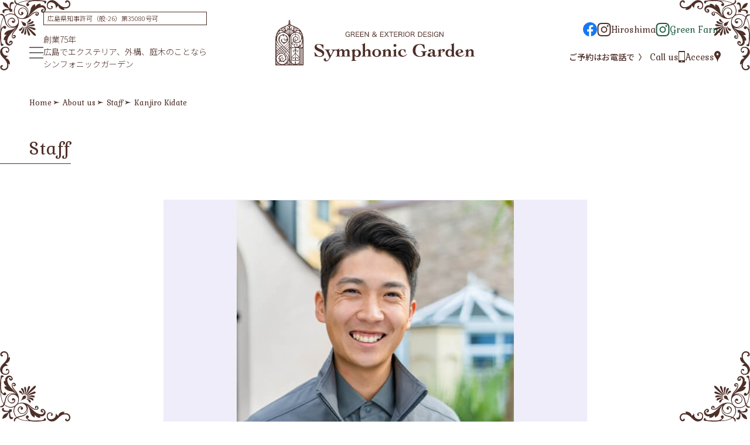

--- FILE ---
content_type: text/html; charset=UTF-8
request_url: https://dev2022.symphonic-garden.biz/staff/kanjirou-idate/
body_size: 11216
content:
<!DOCTYPE html>
<html lang="ja">

<head>
  <meta charset="utf-8">
  <meta http-equiv="X-UA-Compatible" content="IE=edge">
  <meta name="format-detection" content="telephone=no">

  <title>木建 寛二郎 | 広島｜エクステリア・外構工事｜シンフォニックガーデン</title>

<!-- All in One SEO Pack 3.1 by Michael Torbert of Semper Fi Web Design[181,229] -->
<link rel="canonical" href="https://dev2022.symphonic-garden.biz/staff/kanjirou-idate/" />
<!-- All in One SEO Pack -->
<link rel='dns-prefetch' href='//s.w.org' />
		<script type="text/javascript">
			window._wpemojiSettings = {"baseUrl":"https:\/\/s.w.org\/images\/core\/emoji\/11.2.0\/72x72\/","ext":".png","svgUrl":"https:\/\/s.w.org\/images\/core\/emoji\/11.2.0\/svg\/","svgExt":".svg","source":{"concatemoji":"https:\/\/dev2022.symphonic-garden.biz\/wp-includes\/js\/wp-emoji-release.min.js?ver=5.1.19"}};
			!function(e,a,t){var n,r,o,i=a.createElement("canvas"),p=i.getContext&&i.getContext("2d");function s(e,t){var a=String.fromCharCode;p.clearRect(0,0,i.width,i.height),p.fillText(a.apply(this,e),0,0);e=i.toDataURL();return p.clearRect(0,0,i.width,i.height),p.fillText(a.apply(this,t),0,0),e===i.toDataURL()}function c(e){var t=a.createElement("script");t.src=e,t.defer=t.type="text/javascript",a.getElementsByTagName("head")[0].appendChild(t)}for(o=Array("flag","emoji"),t.supports={everything:!0,everythingExceptFlag:!0},r=0;r<o.length;r++)t.supports[o[r]]=function(e){if(!p||!p.fillText)return!1;switch(p.textBaseline="top",p.font="600 32px Arial",e){case"flag":return s([55356,56826,55356,56819],[55356,56826,8203,55356,56819])?!1:!s([55356,57332,56128,56423,56128,56418,56128,56421,56128,56430,56128,56423,56128,56447],[55356,57332,8203,56128,56423,8203,56128,56418,8203,56128,56421,8203,56128,56430,8203,56128,56423,8203,56128,56447]);case"emoji":return!s([55358,56760,9792,65039],[55358,56760,8203,9792,65039])}return!1}(o[r]),t.supports.everything=t.supports.everything&&t.supports[o[r]],"flag"!==o[r]&&(t.supports.everythingExceptFlag=t.supports.everythingExceptFlag&&t.supports[o[r]]);t.supports.everythingExceptFlag=t.supports.everythingExceptFlag&&!t.supports.flag,t.DOMReady=!1,t.readyCallback=function(){t.DOMReady=!0},t.supports.everything||(n=function(){t.readyCallback()},a.addEventListener?(a.addEventListener("DOMContentLoaded",n,!1),e.addEventListener("load",n,!1)):(e.attachEvent("onload",n),a.attachEvent("onreadystatechange",function(){"complete"===a.readyState&&t.readyCallback()})),(n=t.source||{}).concatemoji?c(n.concatemoji):n.wpemoji&&n.twemoji&&(c(n.twemoji),c(n.wpemoji)))}(window,document,window._wpemojiSettings);
		</script>
		<style type="text/css">
img.wp-smiley,
img.emoji {
	display: inline !important;
	border: none !important;
	box-shadow: none !important;
	height: 1em !important;
	width: 1em !important;
	margin: 0 .07em !important;
	vertical-align: -0.1em !important;
	background: none !important;
	padding: 0 !important;
}
</style>
	<link rel='stylesheet' id='wp-block-library-css'  href='https://dev2022.symphonic-garden.biz/wp-includes/css/dist/block-library/style.min.css?ver=5.1.19' type='text/css' media='all' />
<link rel='stylesheet' id='biz-cal-style-css'  href='https://dev2022.symphonic-garden.biz/wp-content/plugins/biz-calendar/biz-cal.css?ver=2.2.0' type='text/css' media='all' />
<link rel='stylesheet' id='wc-shortcodes-style-css'  href='https://dev2022.symphonic-garden.biz/wp-content/plugins/wc-shortcodes/public/assets/css/style.css?ver=3.45' type='text/css' media='all' />
<link rel='stylesheet' id='wordpresscanvas-font-awesome-css'  href='https://dev2022.symphonic-garden.biz/wp-content/plugins/wc-shortcodes/public/assets/css/font-awesome.min.css?ver=4.7.0' type='text/css' media='all' />
<script type='text/javascript' src='https://dev2022.symphonic-garden.biz/wp-includes/js/jquery/jquery.js?ver=1.12.4'></script>
<script type='text/javascript' src='https://dev2022.symphonic-garden.biz/wp-includes/js/jquery/jquery-migrate.min.js?ver=1.4.1'></script>
<script type='text/javascript'>
/* <![CDATA[ */
var bizcalOptions = {"holiday_title":"\u5e97\u4f11\u65e5","tue":"on","temp_holidays":"2016-12-28\r\n2016-12-29\r\n2016-12-30\r\n2016-12-31\r\n2017-01-01\r\n2017-01-02\r\n2017-01-03\r\n2017-01-04\r\n2017-12-28\r\n2017-12-29\r\n2017-12-30\r\n2017-12-31\r\n2018-01-01\r\n2018-01-02\r\n2018-01-03\r\n2018-01-04\r\n2018-12-28\r\n2018-12-29\r\n2018-12-30\r\n2018-12-31\r\n2019-01-02\r\n2019-01-03\r\n2019-01-04\r\n2019-01-05\r\n2019-01-06\r\n2019-01-07","temp_weekdays":"","eventday_title":"","eventday_url":"","eventdays":"","month_limit":"\u6307\u5b9a","nextmonthlimit":"1","prevmonthlimit":"0","plugindir":"https:\/\/dev2022.symphonic-garden.biz\/wp-content\/plugins\/biz-calendar\/","national_holiday":""};
/* ]]> */
</script>
<script type='text/javascript' src='https://dev2022.symphonic-garden.biz/wp-content/plugins/biz-calendar/calendar.js?ver=2.2.0'></script>
<link rel='https://api.w.org/' href='https://dev2022.symphonic-garden.biz/wp-json/' />
<link rel='shortlink' href='https://dev2022.symphonic-garden.biz/?p=4834' />
<link rel="alternate" type="application/json+oembed" href="https://dev2022.symphonic-garden.biz/wp-json/oembed/1.0/embed?url=https%3A%2F%2Fdev2022.symphonic-garden.biz%2Fstaff%2Fkanjirou-idate%2F" />
<link rel="alternate" type="text/xml+oembed" href="https://dev2022.symphonic-garden.biz/wp-json/oembed/1.0/embed?url=https%3A%2F%2Fdev2022.symphonic-garden.biz%2Fstaff%2Fkanjirou-idate%2F&#038;format=xml" />
<script>
  (function(i,s,o,g,r,a,m){i['GoogleAnalyticsObject']=r;i[r]=i[r]||function(){
  (i[r].q=i[r].q||[]).push(arguments)},i[r].l=1*new Date();a=s.createElement(o),
  m=s.getElementsByTagName(o)[0];a.async=1;a.src=g;m.parentNode.insertBefore(a,m)
  })(window,document,'script','https://www.google-analytics.com/analytics.js','ga');

  ga('create', 'UA-85058023-1', 'auto');
  ga('send', 'pageview');

</script><link rel="Shortcut Icon" type="image/x-icon" href="/wp-content/uploads/2016/12/favicon.ico" />

  <meta name="viewport" content="width=device-width,user-scalable=yes,maximum-scale=1">
  <!--
<script src="/assets/js/viewport.js"></script>
-->

  <link rel="shortcut icon" href="/assets/img/common/favicon.ico">
  <link rel="apple-touch-icon" sizes="152x152" href="/assets/img/common/apple-touch-icon.png">

  <link rel="stylesheet" href="https://cdnjs.cloudflare.com/ajax/libs/normalize/8.0.0/normalize.min.css">
  <link rel="stylesheet" href="/assets/css/loading.css">
  <!-- <link rel="stylesheet" href="/assets/css/drawer.css"> -->

    <link rel="stylesheet" href="/assets/css/import.css">
  <link rel="stylesheet" href="https://use.fontawesome.com/releases/v5.3.1/css/all.css"
    integrity="sha384-mzrmE5qonljUremFsqc01SB46JvROS7bZs3IO2EmfFsd15uHvIt+Y8vEf7N7fWAU" crossorigin="anonymous">
  <link rel="stylesheet" href="/assets/css/swiper.min.css">
  <link type="text/css" rel="stylesheet" href="https://code.jquery.com/ui/1.10.3/themes/cupertino/jquery-ui.min.css" />
  <!-- <link rel="stylesheet" href="https://ajax.googleapis.com/ajax/libs/jqueryui/1.12.1/themes/smoothness/jquery-ui.css"> -->
  <link rel="stylesheet" href="/assets/css/style.css">
    <link href="https://unpkg.com/aos@2.3.1/dist/aos.css" rel="stylesheet">
  <!--リニューアルCSS-->
  <link rel="stylesheet" href="/assets/css/style02.css">
    <!--END リニューアルCSS-->

  <!--[if gte IE 9]><!-->
  <script src="https://ajax.googleapis.com/ajax/libs/jquery/2.1.4/jquery.min.js"></script>
  <!--<![endif]-->
  <!--[if lt IE 9]>
  <script src="//ajax.googleapis.com/ajax/libs/jquery/1.11.3/jquery.min.js"></script>
  <script src="//cdn.jsdelivr.net/g/selectivizr@1.0.3b,html5shiv@3.7.3"></script>
<![endif]-->
    <script type="text/javascript" src="https://code.jquery.com/ui/1.10.3/jquery-ui.min.js"></script>
  <!-- <script src="https://ajax.googleapis.com/ajax/libs/jqueryui/1.12.1/jquery-ui.min.js"></script> -->
  
  <!-- User Heat Tag -->
  <script type="text/javascript">
  (function(add, cla) {
    window['UserHeatTag'] = cla;
    window[cla] = window[cla] || function() {
      (window[cla].q = window[cla].q || []).push(arguments)
    }, window[cla].l = 1 * new Date();
    var ul = document.createElement('script');
    var tag = document.getElementsByTagName('script')[0];
    ul.async = 1;
    ul.src = add;
    tag.parentNode.insertBefore(ul, tag);
  })('//uh.nakanohito.jp/uhj2/uh.js', '_uhtracker');
  _uhtracker({
    id: 'uhA6NerG0k'
  });
  </script>
  <!-- End User Heat Tag -->

</head>

<body id="top" class="">

  <!-- Loading -->
  <!--
<div class="js-loading c-loading-box">
  <figure class="icon-loading"><img src="/loading.svg" /></figure>
</div>
-->
    <div id="wrapper">
        <div class="p-corners__wrapper">
      <div class="p-corners">
        <div class="p-corners__top"></div>
        <div class="p-corners__bottom"></div>
      </div>

      <header class="l-header">
        <div class="contens_inner">
          <div class="l-header__logo"><a href="/">
                            <div class="l-header__top-ttl"><img src="/assets/img/common/logo-color.svg"
                  alt="グリーン＆エクステリアデザイン　シンフォックガーデン">
              </div>
                          </a></div>
          <div class="l-header__left">
            <div class="c-ham"><a href="#" aria-label="メニュー"><span></span><span></span><span></span></a>
              <div class="c-nav">
                <div class="c-nav__close"><a href="#" aria-label="メニューを閉じる"><span></span><span></span></a></div>
                <nav class="c-nav__main">
                  <div class="l-inner">
                    <ul class="c-nav__list">
                      <li class="c-nav__item has-submenu c-nav__item--aboutus"><a href="/aboutus/"><span
                            class="c-nav__item--en">About us</span>｜理念・店舗情報</a>
                        <ul class="c-nav__sub-list">
                          <li class="c-nav__sub-item sp-only"><a href="/aboutus/">About us</a></li>
                          <li class="c-nav__sub-item"><a href="/aboutus/#contest">コンテスト等への取り組み</a></li>
                          <li class="c-nav__sub-item"><a href="/aboutus/hiroshima/">広島展示場</a></li>
                          <li class="c-nav__sub-item"><a href="/aboutus/green-farm/">Green Farm展示場</a></li>
                          <li class="c-nav__sub-item nav__item_access"><a href="/#top-access-hiroshima">Access</a></li>
                        </ul>
                      </li>
                      <li class="c-nav__item c-nav__item--staff"><a href="/staff/"><span
                            class="c-nav__item--en">Staff</span>｜スタッフ紹介</a></li>
                      <li class="c-nav__item has-submenu c-nav__item--why no-submenu"><a href="/reason/">
                          私たちを選んでいただきたい<br>3つの理由</a>
                        <ul class="c-nav__sub-list">
                          <li class="c-nav__sub-item"><a href="/reason/">1. オシャレにしたい、でも…</a></li>
                          <li class="c-nav__sub-item"><a href="/reason/reason2/">2. 金額の安さを重視すると…</a></li>
                          <li class="c-nav__sub-item"><a href="/reason/reason3/">3. 完了してからがお付き合いの…</a></li>
                        </ul>
                      </li>
                      <li class="c-nav__item has-submenu c-nav__item--comics no-submenu"><a
                          href="/comic/">マンガで知るエクステリア</a>
                        <ul class="c-nav__sub-list">
                          <li class="c-nav__sub-item"><a href="/comic/comic01/">お支払い編</a></li>
                          <li class="c-nav__sub-item"><a href="/comic/comic07/">カーポート編</a></li>
                          <li class="c-nav__sub-item"><a href="/comic/comic06/">目隠しフェンス編</a></li>
                          <li class="c-nav__sub-item"><a href="/comic/comic05/">ガーデンルーム編</a></li>
                          <li class="c-nav__sub-item"><a href="/comic/comic04/">日よけ編</a></li>
                          <li class="c-nav__sub-item"><a href="/comic/comic03/">テラス・デッキ編</a></li>
                          <li class="c-nav__sub-item"><a href="/comic/comic02/">ライティング編</a></li>
                        </ul>
                      </li>
                      <li class="c-nav__item has-submenu c-nav__item--works"><a href="/works/"><span
                            class="c-nav__item--en">Our
                            Works</span>｜施工実例</a>
                        <ul class="c-nav__sub-list">
                          <li class="c-nav__sub-item recommended"><a
                              href="/works/works_category/recommended/">Reccomend｜おすすめ</a></li>
                          <li class="c-nav__sub-item bef_aft"><a href="/works/works_category/bef_aft/">Before/After</a>
                          </li>
                                                                              <li class="c-nav__sub-item"><a
                              href="https://dev2022.symphonic-garden.biz/works/works_category/%e3%83%aa%e3%82%be%e3%83%bc%e3%83%88%e3%82%ac%e3%83%bc%e3%83%87%e3%83%b3/">リゾートガーデン</a>
                          </li>
                                                                                                        <li class="c-nav__sub-item"><a
                              href="https://dev2022.symphonic-garden.biz/works/works_category/pool/">プール</a>
                          </li>
                                                                                                        <li class="c-nav__sub-item"><a
                              href="https://dev2022.symphonic-garden.biz/works/works_category/%e9%9b%91%e8%8d%89%e5%af%be%e7%ad%96/">雑草対策</a>
                          </li>
                                                                                                                                                                                                                <li class="c-nav__sub-item"><a
                              href="https://dev2022.symphonic-garden.biz/works/works_category/cat01/">外構&amp;エクステリア</a>
                          </li>
                                                                                                        <li class="c-nav__sub-item"><a
                              href="https://dev2022.symphonic-garden.biz/works/works_category/cat02/">いろいろなお庭</a>
                          </li>
                                                                                                        <li class="c-nav__sub-item"><a
                              href="https://dev2022.symphonic-garden.biz/works/works_category/cat03/">カーポート</a>
                          </li>
                                                                                                        <li class="c-nav__sub-item"><a
                              href="https://dev2022.symphonic-garden.biz/works/works_category/cat04/">ライティング</a>
                          </li>
                                                                                                        <li class="c-nav__sub-item"><a
                              href="https://dev2022.symphonic-garden.biz/works/works_category/cat05/">ウッドデッキ&amp;テラス</a>
                          </li>
                                                                                                        <li class="c-nav__sub-item"><a
                              href="https://dev2022.symphonic-garden.biz/works/works_category/cat06/">ガーデンルーム&amp;テラス屋根</a>
                          </li>
                                                                                                        <li class="c-nav__sub-item"><a
                              href="https://dev2022.symphonic-garden.biz/works/works_category/cat07/">目隠し&amp;フェンス</a>
                          </li>
                                                                                                        <li class="c-nav__sub-item"><a
                              href="https://dev2022.symphonic-garden.biz/works/works_category/cat08/">門周り</a>
                          </li>
                                                                            </ul>
                      </li>
                      <li class="c-nav__item c-nav__item--extend c-nav__item--faq"><a href="/faq/"><span
                            class="c-nav__item--en">Q &amp; A</span>｜よくある質問</a></li>
                      <li class="c-nav__item has-submenu c-nav__item--price"><a href="/price/"><span
                            class="c-nav__item--en">Price</span>｜料金について</a>
                        <ul class="c-nav__sub-list">
                          <li class="c-nav__sub-item sp-only"><a href="/price/">Price</a></li>
                          <li class="c-nav__sub-item"><a href="/price/?id=place02">カーポート</a></li>
                          <li class="c-nav__sub-item"><a href="/price/?id=place04">アプローチ</a></li>
                          <li class="c-nav__sub-item"><a href="/price/?id=place07">門周り</a></li>
                          <li class="c-nav__sub-item"><a href="/price/?id=place06">目隠しフェンス</a></li>
                          <li class="c-nav__sub-item"><a href="/price/?id=place03">ウッドデッキ</a></li>
                          <li class="c-nav__sub-item"><a href="/price/?id=place01">ガーデンルーム</a></li>
                          <li class="c-nav__sub-item"><a href="/price/?id=place08">照明</a></li>
                          <li class="c-nav__sub-item"><a href="/price/?id=place05">植栽</a></li>
                        </ul>
                      </li>
                      <li class="c-nav__item c-nav__item--flow"><a href="/flow/"><span
                            class="c-nav__item--en">Flow</span>｜完成までの流れ</a></li>
                      <li class="c-nav__item has-submenu c-nav__item--selections"><a href="/products/"><span
                            class="c-nav__item--en">The Selections</span></a>
                        <ul class="c-nav__sub-list c-nav__sub-list--thumbs">
                          <li class="c-nav__sub-item"><a href="/products/magilinepool/">
                              <div class="c-nav__sub-item-img"><img class="retina"
                                  src="/assets/img/common/img-selections-pool.png" alt=""></div><span>Pool</span>
                            </a></li>
                          <li class="c-nav__sub-item"><a href="/products/broilkingbbqgrill/">
                              <div class="c-nav__sub-item-img"><img class="retina"
                                  src="/assets/img/common/img-selections-bbq.png" alt=""></div><span>BBQ Grill</span>
                            </a></li>
                          <li class="c-nav__sub-item"><a href="/products/deasshedcanna/">
                              <div class="c-nav__sub-item-img"><img class="retina"
                                  src="/assets/img/common/img-selections-shed.png" alt=""></div><span>Shed</span>
                            </a></li>
                          <li class="c-nav__sub-item"><a href="/products/dogitems/">
                              <div class="c-nav__sub-item-img"><img class="retina"
                                  src="/assets/img/common/img-selections-dog.png" alt=""></div><span>Dog Items</span>
                            </a></li>
                          <li class="c-nav__sub-item"><a href="/products/bioethanol-fireplace/">
                              <div class="c-nav__sub-item-img"><img class="retina"
                                  src="/assets/img/common/img-selections-fireplace.png" alt=""></div><span>Bioethanol
                                Fireplace</span>
                            </a></li>
                          <li class="c-nav__sub-item"><a href="/products/conservatory/">
                              <div class="c-nav__sub-item-img"><img class="retina"
                                  src="/assets/img/common/img-selections-conservatory.png" alt=""></div>
                              <span>Conservatory</span>
                            </a></li>
                        </ul>
                      </li>
                      <li class="c-nav__item has-submenu c-nav__item--news no-submenu"><a href="/news/"><span
                            class="c-nav__item--en">News
                            &amp; Topics</span></a>
                        <ul class="c-nav__sub-list pc-only">
                          <li class="c-nav__sub-item"><a href="/news/news_category/event/">Event</a></li>
                          <li class="c-nav__sub-item"><a href="/news/news_category/news/">News</a></li>
                          <li class="c-nav__sub-item"><a href="/news/news_category/present/">Present</a></li>
                          <li class="c-nav__sub-item"><a href="/news/news_category/sweets/">Sweets</a></li>
                        </ul>
                      </li>
                      <li class="c-nav__item c-nav__item--blog"><a href="/blog/"><span class="c-nav__item--en">Staff
                            Blog</span>｜スタッフブログ</a></li>
                      <li class="c-nav__item c-nav__item--voice"><a href="/voice/"><span
                            class="c-nav__item--en">Reviews</span>｜お客さまの声</a></li>
                      <li class="c-nav__item has-submenu c-nav__item--contact no-submenu no-toggle">
                        <a href="/contact/"><span class="c-nav__item--en">Contact us</span>｜お問い合わせ</a>
                        <ul class="c-nav__sub-list">
                          <li class="c-nav__sub-item"><a href="/company/">会社概要</a></li>
                          <li class="c-nav__sub-item"><a href="/recruit/">採用情報</a></li>
                          <li class="c-nav__sub-item"><a href="/privacy/">プライバシー・ポリシー</a></li>
                          <li class="c-nav__sub-item"><a href="/links/">リンク</a></li>
                        </ul>
                      </li>
                    </ul>
                    <div class="sp-only">
                      <ul class="c-header-links__list">
                        <li class="c-header-links__item"><a href="https://www.facebook.com/SymphonicGardenHIROSHIMA/"
                            target="_blank"><img src="/assets/img/common/icon-fb.svg" alt="フェイスブックページへ"></a>
                        </li>
                        <li class="c-header-links__item"><a
                            href="https://www.youtube.com/channel/UCavY2AMHJvKAGkaa4I0x6pw/featured"
                            target="_blank"><img src=" /assets/img/common/icon-youtube.svg" alt="YouTubeへ"></a>
                        </li>
                        <li class="c-header-links__item"><a href="https://www.instagram.com/symphonic.garden_hiroshima/"
                            target="_blank"><svg xmlns="http://www.w3.org/2000/svg" width="23" height="23"
                              viewBox="0 0 23 23">
                              <title>インスタグラムへ</title>
                              <g transform="translate(-1242.485 -437.341)">
                                <path
                                  d="M1253.985,439.413c3.071,0,3.434.012,4.647.067a6.375,6.375,0,0,1,2.135.4,3.805,3.805,0,0,1,2.183,2.183,6.352,6.352,0,0,1,.4,2.135c.055,1.213.067,1.576.067,4.647s-.012,3.434-.067,4.647a6.352,6.352,0,0,1-.4,2.135,3.807,3.807,0,0,1-2.183,2.182,6.37,6.37,0,0,1-2.135.4c-1.213.055-1.576.067-4.647.067s-3.434-.012-4.647-.067a6.38,6.38,0,0,1-2.135-.4,3.809,3.809,0,0,1-2.182-2.182,6.368,6.368,0,0,1-.4-2.135c-.055-1.213-.066-1.577-.066-4.647s.011-3.434.066-4.647a6.368,6.368,0,0,1,.4-2.135,3.807,3.807,0,0,1,2.182-2.183,6.385,6.385,0,0,1,2.135-.4c1.213-.055,1.577-.067,4.647-.067m0-2.072c-3.122,0-3.514.013-4.741.069a8.45,8.45,0,0,0-2.792.535,5.878,5.878,0,0,0-3.363,3.364,8.423,8.423,0,0,0-.535,2.791c-.056,1.226-.07,1.618-.07,4.742s.014,3.514.07,4.742a8.423,8.423,0,0,0,.535,2.791,5.878,5.878,0,0,0,3.363,3.364,8.45,8.45,0,0,0,2.792.535c1.226.055,1.618.069,4.741.069s3.515-.014,4.742-.069a8.443,8.443,0,0,0,2.791-.535,5.883,5.883,0,0,0,3.364-3.364,8.448,8.448,0,0,0,.535-2.791c.056-1.227.069-1.618.069-4.742s-.013-3.515-.069-4.742a8.448,8.448,0,0,0-.535-2.791,5.883,5.883,0,0,0-3.364-3.364,8.443,8.443,0,0,0-2.791-.535c-1.226-.056-1.618-.069-4.742-.069Z"
                                  fill="#4e2f28" />
                                <path
                                  d="M1253.985,443.422a5.419,5.419,0,1,0,5.419,5.419A5.419,5.419,0,0,0,1253.985,443.422Zm0,8.937a3.518,3.518,0,1,1,3.518-3.518A3.518,3.518,0,0,1,1253.985,452.359Z"
                                  transform="translate(0)" fill="#4e2f28" />
                                <circle cx="1.5" cy="1.5" r="1.5" transform="translate(1258.551 441.275)"
                                  fill="#4e2f28" />
                              </g>
                            </svg><span class="c-header-links__txt">Hiroshima</span></a></li>
                        <li class="c-header-links__item color-green"><a
                            href="https://www.instagram.com/symphonic.garden_gf/" target="_blank"><svg
                              xmlns="http://www.w3.org/2000/svg" width="23" height="23" viewBox="0 0 23 23">
                              <title>インスタグラムへ</title>
                              <g transform="translate(-1242.485 -437.341)">
                                <path
                                  d="M1253.985,439.413c3.071,0,3.434.012,4.647.067a6.375,6.375,0,0,1,2.135.4,3.805,3.805,0,0,1,2.183,2.183,6.352,6.352,0,0,1,.4,2.135c.055,1.213.067,1.576.067,4.647s-.012,3.434-.067,4.647a6.352,6.352,0,0,1-.4,2.135,3.807,3.807,0,0,1-2.183,2.182,6.37,6.37,0,0,1-2.135.4c-1.213.055-1.576.067-4.647.067s-3.434-.012-4.647-.067a6.38,6.38,0,0,1-2.135-.4,3.809,3.809,0,0,1-2.182-2.182,6.368,6.368,0,0,1-.4-2.135c-.055-1.213-.066-1.577-.066-4.647s.011-3.434.066-4.647a6.368,6.368,0,0,1,.4-2.135,3.807,3.807,0,0,1,2.182-2.183,6.385,6.385,0,0,1,2.135-.4c1.213-.055,1.577-.067,4.647-.067m0-2.072c-3.122,0-3.514.013-4.741.069a8.45,8.45,0,0,0-2.792.535,5.878,5.878,0,0,0-3.363,3.364,8.423,8.423,0,0,0-.535,2.791c-.056,1.226-.07,1.618-.07,4.742s.014,3.514.07,4.742a8.423,8.423,0,0,0,.535,2.791,5.878,5.878,0,0,0,3.363,3.364,8.45,8.45,0,0,0,2.792.535c1.226.055,1.618.069,4.741.069s3.515-.014,4.742-.069a8.443,8.443,0,0,0,2.791-.535,5.883,5.883,0,0,0,3.364-3.364,8.448,8.448,0,0,0,.535-2.791c.056-1.227.069-1.618.069-4.742s-.013-3.515-.069-4.742a8.448,8.448,0,0,0-.535-2.791,5.883,5.883,0,0,0-3.364-3.364,8.443,8.443,0,0,0-2.791-.535c-1.226-.056-1.618-.069-4.742-.069Z"
                                  fill="#4e2f28" />
                                <path
                                  d="M1253.985,443.422a5.419,5.419,0,1,0,5.419,5.419A5.419,5.419,0,0,0,1253.985,443.422Zm0,8.937a3.518,3.518,0,1,1,3.518-3.518A3.518,3.518,0,0,1,1253.985,452.359Z"
                                  transform="translate(0)" fill="#4e2f28" />
                                <circle cx="1.5" cy="1.5" r="1.5" transform="translate(1258.551 441.275)"
                                  fill="#4e2f28" />
                              </g>
                            </svg><span class="c-header-links__txt">Green Farm</span></a></li>
                      </ul>
                    </div>
                  </div>
                </nav>
              </div>
            </div>
            <div class="l-header__left-txts">
              <p class="l-header__left-txt-auth">広島県知事許可（般-26）第35080号可</p>
              <p class="l-header__left-txt-msg">創業75年<br>広島でエクステリア、外構、庭木のことなら<br>シンフォニックガーデン</p>
            </div>
          </div>
          <div class="l-header__right">
            <div class="c-header-links">
              <ul class="c-header-links__list">
                <li class="c-header-links__item"><a href="https://www.facebook.com/SymphonicGardenHIROSHIMA/"
                    target="_blank"><img src="/assets/img/common/icon-fb.svg" alt="フェイスブックページへ"></a>
                </li>
                <li class="c-header-links__item"><a href="https://www.instagram.com/symphonic.garden_hiroshima/"
                    target="_blank"><svg xmlns="http://www.w3.org/2000/svg" width="23" height="23" viewBox="0 0 23 23">
                      <title>インスタグラムへ</title>
                      <g transform="translate(-1242.485 -437.341)">
                        <path
                          d="M1253.985,439.413c3.071,0,3.434.012,4.647.067a6.375,6.375,0,0,1,2.135.4,3.805,3.805,0,0,1,2.183,2.183,6.352,6.352,0,0,1,.4,2.135c.055,1.213.067,1.576.067,4.647s-.012,3.434-.067,4.647a6.352,6.352,0,0,1-.4,2.135,3.807,3.807,0,0,1-2.183,2.182,6.37,6.37,0,0,1-2.135.4c-1.213.055-1.576.067-4.647.067s-3.434-.012-4.647-.067a6.38,6.38,0,0,1-2.135-.4,3.809,3.809,0,0,1-2.182-2.182,6.368,6.368,0,0,1-.4-2.135c-.055-1.213-.066-1.577-.066-4.647s.011-3.434.066-4.647a6.368,6.368,0,0,1,.4-2.135,3.807,3.807,0,0,1,2.182-2.183,6.385,6.385,0,0,1,2.135-.4c1.213-.055,1.577-.067,4.647-.067m0-2.072c-3.122,0-3.514.013-4.741.069a8.45,8.45,0,0,0-2.792.535,5.878,5.878,0,0,0-3.363,3.364,8.423,8.423,0,0,0-.535,2.791c-.056,1.226-.07,1.618-.07,4.742s.014,3.514.07,4.742a8.423,8.423,0,0,0,.535,2.791,5.878,5.878,0,0,0,3.363,3.364,8.45,8.45,0,0,0,2.792.535c1.226.055,1.618.069,4.741.069s3.515-.014,4.742-.069a8.443,8.443,0,0,0,2.791-.535,5.883,5.883,0,0,0,3.364-3.364,8.448,8.448,0,0,0,.535-2.791c.056-1.227.069-1.618.069-4.742s-.013-3.515-.069-4.742a8.448,8.448,0,0,0-.535-2.791,5.883,5.883,0,0,0-3.364-3.364,8.443,8.443,0,0,0-2.791-.535c-1.226-.056-1.618-.069-4.742-.069Z"
                          fill="#4e2f28" />
                        <path
                          d="M1253.985,443.422a5.419,5.419,0,1,0,5.419,5.419A5.419,5.419,0,0,0,1253.985,443.422Zm0,8.937a3.518,3.518,0,1,1,3.518-3.518A3.518,3.518,0,0,1,1253.985,452.359Z"
                          transform="translate(0)" fill="#4e2f28" />
                        <circle cx="1.5" cy="1.5" r="1.5" transform="translate(1258.551 441.275)" fill="#4e2f28" />
                      </g>
                    </svg><span class="c-header-links__txt">Hiroshima</span></a></li>
                <li class="c-header-links__item color-green"><a href="https://www.instagram.com/symphonic.garden_gf/"
                    target="_blank"><svg xmlns="http://www.w3.org/2000/svg" width="23" height="23" viewBox="0 0 23 23">
                      <title>インスタグラムへ</title>
                      <g transform="translate(-1242.485 -437.341)">
                        <path
                          d="M1253.985,439.413c3.071,0,3.434.012,4.647.067a6.375,6.375,0,0,1,2.135.4,3.805,3.805,0,0,1,2.183,2.183,6.352,6.352,0,0,1,.4,2.135c.055,1.213.067,1.576.067,4.647s-.012,3.434-.067,4.647a6.352,6.352,0,0,1-.4,2.135,3.807,3.807,0,0,1-2.183,2.182,6.37,6.37,0,0,1-2.135.4c-1.213.055-1.576.067-4.647.067s-3.434-.012-4.647-.067a6.38,6.38,0,0,1-2.135-.4,3.809,3.809,0,0,1-2.182-2.182,6.368,6.368,0,0,1-.4-2.135c-.055-1.213-.066-1.577-.066-4.647s.011-3.434.066-4.647a6.368,6.368,0,0,1,.4-2.135,3.807,3.807,0,0,1,2.182-2.183,6.385,6.385,0,0,1,2.135-.4c1.213-.055,1.577-.067,4.647-.067m0-2.072c-3.122,0-3.514.013-4.741.069a8.45,8.45,0,0,0-2.792.535,5.878,5.878,0,0,0-3.363,3.364,8.423,8.423,0,0,0-.535,2.791c-.056,1.226-.07,1.618-.07,4.742s.014,3.514.07,4.742a8.423,8.423,0,0,0,.535,2.791,5.878,5.878,0,0,0,3.363,3.364,8.45,8.45,0,0,0,2.792.535c1.226.055,1.618.069,4.741.069s3.515-.014,4.742-.069a8.443,8.443,0,0,0,2.791-.535,5.883,5.883,0,0,0,3.364-3.364,8.448,8.448,0,0,0,.535-2.791c.056-1.227.069-1.618.069-4.742s-.013-3.515-.069-4.742a8.448,8.448,0,0,0-.535-2.791,5.883,5.883,0,0,0-3.364-3.364,8.443,8.443,0,0,0-2.791-.535c-1.226-.056-1.618-.069-4.742-.069Z"
                          fill="#4e2f28" />
                        <path
                          d="M1253.985,443.422a5.419,5.419,0,1,0,5.419,5.419A5.419,5.419,0,0,0,1253.985,443.422Zm0,8.937a3.518,3.518,0,1,1,3.518-3.518A3.518,3.518,0,0,1,1253.985,452.359Z"
                          transform="translate(0)" fill="#4e2f28" />
                        <circle cx="1.5" cy="1.5" r="1.5" transform="translate(1258.551 441.275)" fill="#4e2f28" />
                      </g>
                    </svg><span class="c-header-links__txt">Green Farm</span></a></li>
              </ul>
              <ul class="c-header-links__list c-header-links__list--contacts">
                <li class="c-header-links__item callus_btn">
                  <p>ご予約はお電話で</p>
                  <a href="#"><span class="c-header-links__txt">Call
                      us</span><img src="/assets/img/common/icon-tell.svg" alt=""></a>
                </li>
                <li class="c-header-links__item nav__item_access"><a href="/#top-access-hiroshima"><span
                      class="c-header-links__txt">Access</span><img src="/assets/img/common/icon-pin.svg" alt=""></a>
                </li>
              </ul>
            </div>
          </div>
        </div>
        <div id="callus_modal">
          <div class="modal_bg"></div>
          <div class="modal_block">
            <div class="close_btn"></div>
            <div class="modal_cnt">
              <ul>
                <li>
                  <figure><img src="/assets/img/common/logo2.png" alt=""></figure>HIROSHIMA<a
                    href="tel:0120-932-663">0120-932-663</a>
                </li>
                <li>
                  <figure><img src="/assets/img/common/logo1.png" alt=""></figure>Green Farm展示場<a
                    href="tel:0120-872-082">0120-872-082</a>
                </li>
              </ul>
            </div><!-- .modal_cnt -->
          </div><!-- .modal_block -->
        </div><!-- #callus_modal -->
      </header>
<div id="primary" class="content-area">
  <main id="main" class="l-main under_page site-main" role="main">
    <div id="about" class="staffdetail">
<div id="container"><main id="main" class="clearfix"></p>
<div class="c-breadcrumb">
<ul class="c-breadcrumb__list">
<li class="c-breadcrumb__item wf-kurale"><a href="/">Home</a></li>
<li class="c-breadcrumb__item wf-kurale"><a href="/aboutus/">About us</a></li>
<li class="c-breadcrumb__item wf-kurale"><a href="/staff/">Staff</a></li>
<li class="c-breadcrumb__item wf-kurale"><span>Kanjiro Kidate</span></li>
</ul>
</div>
<article id="contents" data-aos="fade-up">
<div class="h1_area h1_area_ptn01">
<div class="title_inner">
<h1 class="c-mvTtl wf-kurale">Staff</h1>
</div>
</div>
<section id="kv">
<figure class="kvimage"><img src="/assets/img/about/staff/staff-image2-06.jpg" alt=""></figure>
<div class="txt">
<div class="ttl" style="padding-top:16px;"></div>
<div class="name">木建 寛二郎</div>
<div class="name_en kurale">Kanjiro KIDATE</div>
</div>
</section>
<section class="staffinfo" data-aos="fade-up">
<div>
<ul class="roles flex">
<li><span class="roundborder">現場管理補佐</span></li>
</ul>
</div>
<div class="staffinfo-body">
<p class="ttl">何事にも元気な笑顔で！！</p>
<p class="txt">　初めまして！！</p>
<p class="txt">　2021年4月、(株)広田造園に入社いたしました、広島県出身の木建寛二郎と申します。</p>
<p class="txt">　高校・大学では建築を専攻していましたが、庭づくりなどの物づくりに興味があったため広田造園に就職いたしました。</p>
<p class="txt">　今はまだ造園の知識はなくご迷惑をおかけするとが多いと思いますが、先輩方のもとで現場の経験を積み、見て学び、早く業務に慣れ、現場で培った経験を活かした造園のプロになれるよう貪欲に精いっぱい頑張りますのでご指導ご鞭撻のほどよろしくお願いいたします。</p>
<p class="licenseTtl"><span class="roundborder">保有資格 他</span></p>
<p class="licenseList">建築大工技能士3級</p>
<p class="hobbyTtl"><span class="roundborder">趣味</span></p>
<p class="hobbyList">キャンプ／車／映画鑑賞</p>
</div>
</section>
</article>
<p></main></div>
<p><!-- End .staffinfo --></p>
<p><!-- End # --></p>
<p><!-- End #main --></p>
</div>
<p><!-- End #container --></p>

  </main><!-- .site-main -->

</div><!-- .content-area -->

      <div class="c-foot-info">
        <dl class="c-foot-info__dl">
          <div class="c-foot-info__dl-row">
            <dt class="c-foot-info__dt c-foot-info__dt--colon">Open</dt>
            <dd class="c-foot-info__dd">10:00~18:00</dd>
          </div>
          <div class="c-foot-info__dl-row">
            <dt class="c-foot-info__dt c-foot-info__dt--colon">Close</dt>
            <dd class="c-foot-info__dd">Tuesday(火曜)</dd>
          </div>
        </dl>
        <div class="c-foot-info__area">
          <div class="c-foot-info__moon"></div>
        </div>
      </div>
      </div>
      <!--p-corners__wrapper-->
      <footer class="l-footer">
        <div class="l-inner">
          <nav class="l-footer-nav">
            <ul class="l-footer-nav__list">
              <li class="l-footer-nav__item"><a href="/aboutus/"><span class="l-footer-nav__item--en">About
                    us</span>｜理念・店舗情報</a>
                <ul class="l-footer-nav__sub-list">
                  <li class="l-footer-nav__sub-item"><a href="/aboutus/#contest">コンテスト等への取り組み</a></li>
                  <li class="l-footer-nav__sub-item"><a href="/aboutus/hiroshima/">広島展示場</a></li>
                  <li class="l-footer-nav__sub-item"><a href="/aboutus/green-farm/">Green Farm展示場</a></li>
                  <li class="l-footer-nav__sub-item"><a href="/aboutus/#map">Access</a></li>
                </ul>
              </li>
              <li class="l-footer-nav__item"><a href="/staff/"><span
                    class="l-footer-nav__item--en">Staff</span>｜スタッフ紹介</a>
              </li>
              <li class="l-footer-nav__item"><a href="/reason/">
                  私たちを選んでいただきたい<br>3つの理由</a>
                <ul class="l-footer-nav__sub-list">
                  <li class="l-footer-nav__sub-item"><a href="/reason/">1. オシャレにしたい、でも…</a></li>
                  <li class="l-footer-nav__sub-item"><a href="/reason/reason2/">2. 金額の安さを重視すると…</a></li>
                  <li class="l-footer-nav__sub-item"><a href="/reason/reason3/">3. 完了してからがお付き合いの…</a></li>
                </ul>
              </li>
              <li class="l-footer-nav__item"><a href="/comic/">マンガで知るエクステリア</a>
                <ul class="l-footer-nav__sub-list">
                  <li class="l-footer-nav__sub-item"><a href="/comic/comic01/">お支払い編</a></li>
                  <li class="l-footer-nav__sub-item"><a href="/comic/comic07/">カーポート編</a></li>
                  <li class="l-footer-nav__sub-item"><a href="/comic/comic06/">目隠しフェンス編</a></li>
                  <li class="l-footer-nav__sub-item"><a href="/comic/comic05/">ガーデンルーム編</a></li>
                  <li class="l-footer-nav__sub-item"><a href="/comic/comic04/">日よけ編</a></li>
                  <li class="l-footer-nav__sub-item"><a href="/comic/comic03/">テラス・デッキ編</a></li>
                  <li class="l-footer-nav__sub-item"><a href="/comic/comic02/">ライティング編</a></li>
                </ul>
              </li>
              <li class="l-footer-nav__item"><a href="/works/"><span class="l-footer-nav__item--en">Our
                    Works</span>｜施工実例</a>
                <ul class="l-footer-nav__sub-list">
                  <li class="l-footer-nav__sub-item recommended"><a
                      href="/works/works_category/recommended/">Reccomend｜おすすめ</a>
                  </li>
                  <li class="l-footer-nav__sub-item bef_aft"><a href="/works/works_category/bef_aft/">Before/After</a>
                  </li>
                                                      <li class="l-footer-nav__sub-item"><a
                      href="https://dev2022.symphonic-garden.biz/works/works_category/%e3%83%aa%e3%82%be%e3%83%bc%e3%83%88%e3%82%ac%e3%83%bc%e3%83%87%e3%83%b3/">リゾートガーデン</a>
                  </li>
                                                                        <li class="l-footer-nav__sub-item"><a
                      href="https://dev2022.symphonic-garden.biz/works/works_category/pool/">プール</a>
                  </li>
                                                                        <li class="l-footer-nav__sub-item"><a
                      href="https://dev2022.symphonic-garden.biz/works/works_category/%e9%9b%91%e8%8d%89%e5%af%be%e7%ad%96/">雑草対策</a>
                  </li>
                                                                                                                                                <li class="l-footer-nav__sub-item"><a
                      href="https://dev2022.symphonic-garden.biz/works/works_category/cat01/">外構&amp;エクステリア</a>
                  </li>
                                                                        <li class="l-footer-nav__sub-item"><a
                      href="https://dev2022.symphonic-garden.biz/works/works_category/cat02/">いろいろなお庭</a>
                  </li>
                                                                        <li class="l-footer-nav__sub-item"><a
                      href="https://dev2022.symphonic-garden.biz/works/works_category/cat03/">カーポート</a>
                  </li>
                                                                        <li class="l-footer-nav__sub-item"><a
                      href="https://dev2022.symphonic-garden.biz/works/works_category/cat04/">ライティング</a>
                  </li>
                                                                        <li class="l-footer-nav__sub-item"><a
                      href="https://dev2022.symphonic-garden.biz/works/works_category/cat05/">ウッドデッキ&amp;テラス</a>
                  </li>
                                                                        <li class="l-footer-nav__sub-item"><a
                      href="https://dev2022.symphonic-garden.biz/works/works_category/cat06/">ガーデンルーム&amp;テラス屋根</a>
                  </li>
                                                                        <li class="l-footer-nav__sub-item"><a
                      href="https://dev2022.symphonic-garden.biz/works/works_category/cat07/">目隠し&amp;フェンス</a>
                  </li>
                                                                        <li class="l-footer-nav__sub-item"><a
                      href="https://dev2022.symphonic-garden.biz/works/works_category/cat08/">門周り</a>
                  </li>
                                                    </ul>
              </li>
              <li class="l-footer-nav__item"><a href="/faq/"><span class="l-footer-nav__item--en">Q &amp;
                    A</span>｜よくある質問</a>
              </li>
              <li class="l-footer-nav__item"><a href="/price/"><span
                    class="l-footer-nav__item--en">Price</span>｜料金について</a>
                <ul class="l-footer-nav__sub-list">
                  <li class="l-footer-nav__sub-item"><a href="/price/?id=place02">カーポート</a></li>
                  <li class="l-footer-nav__sub-item"><a href="/price/?id=place04">アプローチ</a></li>
                  <li class="l-footer-nav__sub-item"><a href="/price/?id=place07">門周り</a></li>
                  <li class="l-footer-nav__sub-item"><a href="/price/?id=place06">目隠しフェンス</a></li>
                  <li class="l-footer-nav__sub-item"><a href="/price/?id=place03">ウッドデッキ</a></li>
                  <li class="l-footer-nav__sub-item"><a href="/price/?id=place01">ガーデンルーム</a></li>
                  <li class="l-footer-nav__sub-item"><a href="/price/?id=place08">照明</a></li>
                  <li class="l-footer-nav__sub-item"><a href="/price/?id=place05">植栽</a></li>
                </ul>
              </li>
              <li class="l-footer-nav__item"><a href="/flow/"><span
                    class="l-footer-nav__item--en">Flow</span>｜完成までの流れ</a>
              </li>
              <li class="l-footer-nav__item"><a href="/products/"><span class="l-footer-nav__item--en">The
                    Selections</span></a>
                <ul class="l-footer-nav__sub-list">
                  <li class="l-footer-nav__sub-item"><a href="/products/magilinepool/">Pool</a></li>
                  <li class="l-footer-nav__sub-item"><a href="/products/broilkingbbqgrill/">BBQ Grill</a></li>
                  <li class="l-footer-nav__sub-item"><a href="/products/deasshedcanna/">Shed</a></li>
                  <li class="l-footer-nav__sub-item"><a href="/products/dogitems/">Dog Items</a></li>
                  <li class="l-footer-nav__sub-item"><a href="/products/bioethanol-fireplace/">Bioethanol Fireplace</a>
                  </li>
                  <li class="l-footer-nav__sub-item"><a href="/products/conservatory/">Conservatory</a></li>
                </ul>
              </li>
              <li class="l-footer-nav__item"><a href="/news/"><span class="l-footer-nav__item--en">News &amp;
                    Topics</span></a>
                <ul class="l-footer-nav__sub-list">
                  <li class="l-footer-nav__sub-item"><a href="/news/news_category/event/">Event</a></li>
                  <li class="l-footer-nav__sub-item"><a href="/news/news_category/news/">News</a></li>
                  <li class="l-footer-nav__sub-item"><a href="/news/news_category/present/">Present</a></li>
                  <li class="l-footer-nav__sub-item"><a href="/news/news_category/sweets/">Sweets</a></li>
                </ul>
              </li>
              <li class="l-footer-nav__item"><a href="/blog/"><span class="l-footer-nav__item--en">Staff
                    Blog</span>｜スタッフブログ</a>
              </li>
              <li class="l-footer-nav__item"><a href="/voice/"><span
                    class="l-footer-nav__item--en">Reviews</span>｜お客さまの声</a></li>
              <li class="l-footer-nav__item"><a href="/contact/"><span class="l-footer-nav__item--en">Contact
                    us</span>｜お問い合わせ</a>
                <ul class="l-footer-nav__sub-list">
                  <li class="l-footer-nav__sub-item"><a href="/company/">会社概要</a></li>
                  <li class="l-footer-nav__sub-item"><a href="/recruit/">採用情報</a></li>
                  <li class="l-footer-nav__sub-item"><a href="/privacy/">プライバシー・ポリシー</a></li>
                  <li class="l-footer-nav__sub-item"><a href="/links/">リンク</a></li>
                </ul>
              </li>
            </ul>
            <ul class="l-footer-nav__sns-list">
              <li class="l-footer-nav__sns-item"><a href="https://www.facebook.com/SymphonicGardenHIROSHIMA/"
                  target="_blank"><img src="/assets/img/common/icon-fb-white.svg" alt="フェイスブックページへ"></a></li>
              <li class="l-footer-nav__sns-item"><a href="https://www.instagram.com/symphonic.garden_hiroshima/"
                  target="_blank"><svg xmlns="http://www.w3.org/2000/svg" width="23" height="23" viewBox="0 0 23 23">
                    <title>インスタグラムへ</title>
                    <g transform="translate(-1242.485 -437.341)">
                      <path
                        d="M1253.985,439.413c3.071,0,3.434.012,4.647.067a6.375,6.375,0,0,1,2.135.4,3.805,3.805,0,0,1,2.183,2.183,6.352,6.352,0,0,1,.4,2.135c.055,1.213.067,1.576.067,4.647s-.012,3.434-.067,4.647a6.352,6.352,0,0,1-.4,2.135,3.807,3.807,0,0,1-2.183,2.182,6.37,6.37,0,0,1-2.135.4c-1.213.055-1.576.067-4.647.067s-3.434-.012-4.647-.067a6.38,6.38,0,0,1-2.135-.4,3.809,3.809,0,0,1-2.182-2.182,6.368,6.368,0,0,1-.4-2.135c-.055-1.213-.066-1.577-.066-4.647s.011-3.434.066-4.647a6.368,6.368,0,0,1,.4-2.135,3.807,3.807,0,0,1,2.182-2.183,6.385,6.385,0,0,1,2.135-.4c1.213-.055,1.577-.067,4.647-.067m0-2.072c-3.122,0-3.514.013-4.741.069a8.45,8.45,0,0,0-2.792.535,5.878,5.878,0,0,0-3.363,3.364,8.423,8.423,0,0,0-.535,2.791c-.056,1.226-.07,1.618-.07,4.742s.014,3.514.07,4.742a8.423,8.423,0,0,0,.535,2.791,5.878,5.878,0,0,0,3.363,3.364,8.45,8.45,0,0,0,2.792.535c1.226.055,1.618.069,4.741.069s3.515-.014,4.742-.069a8.443,8.443,0,0,0,2.791-.535,5.883,5.883,0,0,0,3.364-3.364,8.448,8.448,0,0,0,.535-2.791c.056-1.227.069-1.618.069-4.742s-.013-3.515-.069-4.742a8.448,8.448,0,0,0-.535-2.791,5.883,5.883,0,0,0-3.364-3.364,8.443,8.443,0,0,0-2.791-.535c-1.226-.056-1.618-.069-4.742-.069Z"
                        fill="#DCD3EC" />
                      <path
                        d="M1253.985,443.422a5.419,5.419,0,1,0,5.419,5.419A5.419,5.419,0,0,0,1253.985,443.422Zm0,8.937a3.518,3.518,0,1,1,3.518-3.518A3.518,3.518,0,0,1,1253.985,452.359Z"
                        transform="translate(0)" fill="#DCD3EC" />
                      <circle cx="1.5" cy="1.5" r="1.5" transform="translate(1258.551 441.275)" fill="#DCD3EC" />
                    </g>
                  </svg><span class="l-footer-nav__sns-txt">Hiroshima</span></a></li>
              <li class="l-footer-nav__sns-item"><a href="https://www.instagram.com/symphonic.garden_gf/"
                  target="_blank"><svg xmlns="http://www.w3.org/2000/svg" width="23" height="23" viewBox="0 0 23 23">
                    <title>インスタグラムへ</title>
                    <g transform="translate(-1242.485 -437.341)">
                      <path
                        d="M1253.985,439.413c3.071,0,3.434.012,4.647.067a6.375,6.375,0,0,1,2.135.4,3.805,3.805,0,0,1,2.183,2.183,6.352,6.352,0,0,1,.4,2.135c.055,1.213.067,1.576.067,4.647s-.012,3.434-.067,4.647a6.352,6.352,0,0,1-.4,2.135,3.807,3.807,0,0,1-2.183,2.182,6.37,6.37,0,0,1-2.135.4c-1.213.055-1.576.067-4.647.067s-3.434-.012-4.647-.067a6.38,6.38,0,0,1-2.135-.4,3.809,3.809,0,0,1-2.182-2.182,6.368,6.368,0,0,1-.4-2.135c-.055-1.213-.066-1.577-.066-4.647s.011-3.434.066-4.647a6.368,6.368,0,0,1,.4-2.135,3.807,3.807,0,0,1,2.182-2.183,6.385,6.385,0,0,1,2.135-.4c1.213-.055,1.577-.067,4.647-.067m0-2.072c-3.122,0-3.514.013-4.741.069a8.45,8.45,0,0,0-2.792.535,5.878,5.878,0,0,0-3.363,3.364,8.423,8.423,0,0,0-.535,2.791c-.056,1.226-.07,1.618-.07,4.742s.014,3.514.07,4.742a8.423,8.423,0,0,0,.535,2.791,5.878,5.878,0,0,0,3.363,3.364,8.45,8.45,0,0,0,2.792.535c1.226.055,1.618.069,4.741.069s3.515-.014,4.742-.069a8.443,8.443,0,0,0,2.791-.535,5.883,5.883,0,0,0,3.364-3.364,8.448,8.448,0,0,0,.535-2.791c.056-1.227.069-1.618.069-4.742s-.013-3.515-.069-4.742a8.448,8.448,0,0,0-.535-2.791,5.883,5.883,0,0,0-3.364-3.364,8.443,8.443,0,0,0-2.791-.535c-1.226-.056-1.618-.069-4.742-.069Z"
                        fill="#DCD3EC" />
                      <path
                        d="M1253.985,443.422a5.419,5.419,0,1,0,5.419,5.419A5.419,5.419,0,0,0,1253.985,443.422Zm0,8.937a3.518,3.518,0,1,1,3.518-3.518A3.518,3.518,0,0,1,1253.985,452.359Z"
                        transform="translate(0)" fill="#DCD3EC" />
                      <circle cx="1.5" cy="1.5" r="1.5" transform="translate(1258.551 441.275)" fill="#DCD3EC" />
                    </g>
                  </svg><span class="l-footer-nav__sns-txt">Green Farm</span></a></li>
            </ul>
          </nav>
          <div class="l-footer-bottom">
            <p class="l-footer-bottom__pb"><span class="l-footer-bottom__pb-sub"><span
                  class="l-footer-bottom__pb-sub-inner">Produced by</span></span><span
                class="l-footer-bottom__pb-main"><img src="/assets/img/common/logo-hirota-full.svg"
                  alt="株式会社広田造園"></span></p><small class="l-footer-bottom__copy">Allrights reserved. &copy; Symphonic
              Garden &amp; Hirota-zoen</small>
          </div>
        </div>
      </footer>
      <!-- js -->
      <script>
// ローディング
jQuery(window).load(function() {
  jQuery(".js-loading").addClass('is-fadeout');
  setTimeout(function() {
    jQuery(".js-loading").addClass('is-hidden');
  }, 200);
});
      </script>

      <script src="https://ajax.googleapis.com/ajax/libs/jquery/3.3.1/jquery.min.js"></script>
      <script src="/assets/lib/swiper4/swiper.min.js"></script>
      <script src="/assets/js/script02.js"></script>
      <script src="//cdn.jsdelivr.net/npm/vue@2.6.14"></script>
      <!-- <script src="/assets/js/script02.js" defer></script> -->
      
            </div><!-- /#wrapper -->

      <script src="https://unpkg.com/aos@2.3.1/dist/aos.js"></script>
      <script>
AOS.init({
  offset: 200,
  duration: 800,
  easing: 'ease-out-quad',
  delay: 200,
});
      </script>

      <script src="/assets/js/iscroll.js"></script>
      <script src="https://cdnjs.cloudflare.com/ajax/libs/twitter-bootstrap/3.3.7/js/bootstrap.min.js"></script>

      <script src="/assets/js/jquery.inview.js"></script>
            <script src="/assets/js/common.js"></script>
            <script src="/assets/js/jquery.matchHeight.js"></script>
      <script src="https://cdnjs.cloudflare.com/ajax/libs/Swiper/4.4.1/js/swiper.min.js"></script>
      <script src="/assets/js/endless_scroll_min.js"></script>
            <!-- <script src="/assets/js/modal.js"></script> -->
      
      <script>
var swiper = new Swiper('.swiper-container', {
  effect: 'fade',
  loop: true,
  speed: 2000,
  autoplay: {
    delay: 4000,
    stopOnLastSlide: false,
    disableOnInteraction: false,
    reverseDirection: false
  },
  //	navigation: {
  //		nextEl: '.swiper-button-next',
  //		prevEl: '.swiper-button-prev'
  //	},
  pagination: {
    el: '.swiper-pagination',
    type: 'bullets',
    clickable: true
  }
});
      </script>
            <script type="text/javascript" src="//cdn.jsdelivr.net/npm/slick-carousel@1.8.1/slick/slick.min.js"></script>

      
      <script type='text/javascript' src='https://dev2022.symphonic-garden.biz/wp-includes/js/imagesloaded.min.js?ver=3.2.0'></script>
<script type='text/javascript' src='https://dev2022.symphonic-garden.biz/wp-includes/js/masonry.min.js?ver=3.3.2'></script>
<script type='text/javascript' src='https://dev2022.symphonic-garden.biz/wp-includes/js/jquery/jquery.masonry.min.js?ver=3.1.2b'></script>
<script type='text/javascript'>
/* <![CDATA[ */
var WCShortcodes = {"ajaxurl":"https:\/\/dev2022.symphonic-garden.biz\/wp-admin\/admin-ajax.php"};
/* ]]> */
</script>
<script type='text/javascript' src='https://dev2022.symphonic-garden.biz/wp-content/plugins/wc-shortcodes/public/assets/js/rsvp.js?ver=3.45'></script>
<script type='text/javascript' src='https://dev2022.symphonic-garden.biz/wp-includes/js/wp-embed.min.js?ver=5.1.19'></script>
      </body>

      </html>

--- FILE ---
content_type: text/css
request_url: https://dev2022.symphonic-garden.biz/assets/css/loading.css
body_size: 695
content:
@charset "UTF-8";
/* CSS Document */

.c-loading-box{
  background: #fff;
  display: block;
  height: 100%;
  left: 0;
  position: fixed;
  text-align: center;
  top: 0;
  width: 100%;
  z-index: 9999;
}
.c-loading-box.is-fadeout{
  animation-duration: 0.1s;
  animation-name: fade-out;
  -webkit-animation-duration: 0.1s;
  -webkit-animation-name: fade-out;
  opacity: 0;
}
.c-loading-box.is-hidden{
  display: none;
}
/* fade out 100% */
@keyframes fade-out {
  0% {
    opacity: 1;
  }
  99% {
    opacity: 0;
  }
  100% {
    opacity: 0;
  }
}
@-webkit-keyframes fade-out {
  0% {
    opacity: 1;
  }
  99% {
    opacity: 0;
  }
  100% {
    opacity: 0;
  }
}
.icon-loading {
  height: 85px;
  left: 50%;
  margin: -43px 0 0 -43px;
  position: fixed;
  top: 50%;
  width: 85px;
}


--- FILE ---
content_type: text/css
request_url: https://dev2022.symphonic-garden.biz/assets/css/import.css
body_size: 316
content:
@charset "utf-8";

/*
  File Name   : import.css
  Description : 各CSSファイルの読み込み
*/



/* Base style
----------------------------------------------------------- */
@import url("default.css");
@import url("module.css");
@import url("layout.css");
@import url("odan_layout.css");
@import url("content.css?201903110000");
@import url("subpages/about.css");
@import url("subpages/blog.css");
@import url("subpages/company.css");
@import url("subpages/faq.css");
@import url("subpages/info.css");
@import url("subpages/links.css");
@import url("subpages/privacy.css");
@import url("subpages/products.css");
@import url("subpages/recruit.css");
@import url("subpages/works.css");
@import url("subpages/reason.css");



/* Plugins style
----------------------------------------------------------- */
@import url("jquery.bxslider.min.css");
@import url(https://fonts.googleapis.com/earlyaccess/notosansjapanese.css); 
@import url('https://fonts.googleapis.com/css?family=Kurale');
@import url('https://fonts.googleapis.com/css?family=Niconne');


--- FILE ---
content_type: text/css
request_url: https://dev2022.symphonic-garden.biz/assets/css/style.css
body_size: 2165
content:
@charset "utf-8";

html, body {
    position: relative;
/*    height: 100%;*/
}

#wrapper {
    position: relative;
}
#wrapper .obj {
    position: fixed;
    z-index: 100;
    transition: 1000ms;
}
#wrapper .obj1 { left: 20%; top: 0; }
#wrapper .obj2 { left: 15%; top: 5%; }
#wrapper .obj3 { left: 5%; top: 6%; }
#wrapper .obj4 { left: 15%; top: 10%; }
#wrapper .obj5 { left: 30%; top: 8%; }
#wrapper .obj6 { left: 9%; top: 11.5%; }
#wrapper .obj7 { left: 8.5%; top: 13.5%; }
#wrapper .obj8 { left: 4%; top: 17%; }
#wrapper .obj9 { left: 15%; top: 17%; }
#wrapper .obj10 { left: 17%; top: 15%; }
#wrapper .obj11 { left: 28%; top: 14%; }
#wrapper .obj12 { left: 34%; top: 16%; }
#wrapper .obj13 { left: 22%; top: 14%; }
#wrapper .obj14 { left: 10%; top: 24%; }
#wrapper .obj15 { left: 9%; top: 28%; }
#wrapper .obj16 { left: 17%; top: 28%; }
#wrapper .obj17 { left: 16%; top: 32%; }
#wrapper .obj18 { left: 28%; top: 28%; }
#wrapper .obj19 { left: 36%; top: 34%; }
#wrapper .obj20 { left: 4%; top: 38%; }
#wrapper .obj21 { left: 15%; top: 37%; }
#wrapper .obj22 { left: 17%; top: 40%; }
#wrapper .obj23 { left: 23%; top: 46%; }
#wrapper .obj24 { left: 17%; top: 56%; }

#wrapper .obj25 { right: 40%; top: 10%; }
#wrapper .obj26 { right: 20%; top: 1%; }
#wrapper .obj27 { right: 32%; top: 9%; }
#wrapper .obj28 { right: 28%; top: 7%; }
#wrapper .obj29 { right: 16%; top: 5%; }
#wrapper .obj30 { right: 20%; top: 9%; }
#wrapper .obj31 { right: 10%; top: 6%; }
#wrapper .obj32 { right: 23%; top: 12%; }
#wrapper .obj33 { right: 10%; top: 11%; }
#wrapper .obj34 { right: 34%; top: 16%; }
#wrapper .obj35 { right: 13%; top: 17%; }
#wrapper .obj36 { right: 8%; top: 17%; }
#wrapper .obj37 { right: 2%; top: 16%; }
#wrapper .obj38 { right: 28%; top: 24%; }
#wrapper .obj39 { right: 16%; top: 23%; }
#wrapper .obj40 { right: 5%; top: 24%; }
#wrapper .obj41 { right: 16%; top: 26%; }
#wrapper .obj42 { right: 28%; top: 33%; }
#wrapper .obj43 { right: 21%; top: 31%; }
#wrapper .obj44 { right: 10%; top: 31%; }
#wrapper .obj45 { right: 22%; top: 41%; }
#wrapper .obj46 { right: 22%; top: 47%; }
#wrapper .obj47 { right: 9%; top: 45%; }
#wrapper .obj48 { right: 28%; top: 57%; }

#slider {
  position: fixed;
  top: 0;
  width: 100vw;
}
.swiper-container {
    width: 100%;
/*    height: 747px; */
    height: 100vh;
    margin-left: auto;
    margin-right: auto;
}
.swiper-slide {
    background-size: cover;
    background-position: center;
}

.gallery-top .layer {
/*    position: absolute; */
    left: 0;
    top: 100%;
    width: 100%;
    height: 100%;
    background-color: rgba(138, 112, 193, .4);
    z-index: 2;
}
.gallery-top .swiper-slide {
  display: flex;
  display: -webkit-flex;
  align-items: center;
  -webkit-align-items: center;
  flex-wrap: wrap;
  -webkit-flex-wrap: wrap;
  justify-content: center;
  -webkit-justify-content: center;position: relative;
}
#slider .gallery-top .swiper-slide[data-swiper-slide-index="0"]::after {
  content: '';
  position: absolute;
  left: 0;
  top: 0;
  /*background: url(../img/home/layer.png) center center repeat;*/
  width: 100vw;
  height: 100vh;
}

#slider .gallery-top .swiper-slide > div {
  background: url(../img/home/kv-bg@2x.png) center center no-repeat;
  background-size: 100% 100%;
  width: 468px;
  height: 151px;
  box-sizing: border-box;
  padding: 30px 0 0;
}
.gallery-top .swiper-slide .title {
    text-align: center;
/*    font-size: 86px; */
    font-size: 60px;
    color: #fff;
		font-family: 'Niconne', cursive, serif;
  flex: 0 0 100%;
}
.gallery-top .swiper-slide .sub {
    text-align: center;
/*    font-size: 24px; */
    font-size: 18px;
    color: #fff;
}
.gallery-top .swiper-slide .sub:before {
/*    content: ""; */
    display: inline-block;
    margin-right: 25px;
    width: 54px;
    vertical-align: middle;
    border-top: 1px solid #fff;
}
.gallery-top .swiper-slide .sub:after {
/*    content: ""; */
    display: inline-block;
    margin-left: 25px;
    width: 54px;
    vertical-align: middle;
    border-top: 1px solid #fff;
}
.gallery-thumbs {
/*    margin-top: -200px; */
    margin-top: -230px;
    max-width: 430px;
    height: 20%;
    box-sizing: border-box;
    padding: 10px 0;
}
.gallery-thumbs .swiper-wrapper {
  justify-content: space-between;
  -webkit-justify-content: space-between;
}
.gallery-thumbs .swiper-slide {
    width: 100px!important;
    height: 100px!important;
    box-sizing: border-box;
    border: 2px solid #4e2f28;
    cursor: pointer;
  transform: none!important;
  margin: 0 5px;
}
.gallery-thumbs .swiper-slide-active {
    opacity: 1;
}
.gallery-thumbs .swiper-slide.swiper-slide-duplicate {
  display: none;
}

#top-movie {
	right: 0;
	bottom: 0;
/*	min-width: 100%; */
/*	min-height: 100%; */
  min-height: 100vh;
	width: auto;
	height: auto;
	z-index: -100;
	background: #4e2f28;
	background-size: cover;
}
.movie-title{
	position: fixed;
	z-index: 2;
	display: flex;
	width: 50%;
	justify-content: center;
	align-items: center;
	text-align:center;
	margin: auto;
}

.icon-scroll {
  position: fixed;
/*  bottom: 1%; */
  bottom: 0;
  left: 50%;
/*  margin-left: -24px; */
  margin-left: -62px;
  z-index: 8;
}


.ui-progressbar {
    height: 8px !important;
}
.ui-corner-all, .ui-corner-bottom, .ui-corner-right, .ui-corner-br {
    border-bottom-right-radius: 0 !important;
}
.ui-corner-all, .ui-corner-bottom, .ui-corner-left, .ui-corner-bl {
    border-bottom-left-radius: 0 !important;
}
.ui-corner-all, .ui-corner-top, .ui-corner-right, .ui-corner-tr {
    border-top-right-radius: 0 !important;
}
.ui-corner-all, .ui-corner-top, .ui-corner-left, .ui-corner-tl {
    border-top-left-radius: 0 !important;
}
.ui-widget-content {
    position: absolute;
    left: -2px;
    bottom: -9px;
    width: 100px;
    border: none;
    background-image: none;
    background: rgba(78, 47, 40, .4);
}
.ui-widget-header {
    background-image: none;
    background-color: transparent;
    border: none;
}
.gallery-thumbs .bar.active .ui-widget-header {
    background-color: #4e2f28;
}
.ui-widget-header {
    background-image: none;
}
.ui-progressbar .ui-progressbar-value {
    margin: 0;
}


/* SP Layout */
@media screen and (max-width: 767px) {
  .movie-title {
      position: fixed;
      z-index: 2;
      display: flex;
      width: 40%;
      justify-content: center;
      align-items: center;
      text-align: center;
      margin: auto;
  }
  .movie-title img {
    height: auto;
    width: 100%;
  }
  #slider .gallery-top .swiper-slide > div {
    background: url(../img/home/kv-bg@2x.png) center center no-repeat;
    background-size: 100% 100%;
    width: 320px;
    height: 102px;
    box-sizing: border-box;
    padding: 20px 0 0;
  }
  .gallery-top .swiper-slide .title {
      font-size: 40px;
  }
  .gallery-top .swiper-slide .sub {
      font-size: 12px;
  }
  .gallery-thumbs {
      max-width: 320px;
  }
  .gallery-thumbs .swiper-wrapper {
    justify-content: center;
    -webkit-justify-content: center;
    left: 5px;
  }
  .gallery-thumbs .swiper-slide {
      width: 70px!important;
      height: 70px!important;
  }
  .ui-widget-content {
      width: 70px;
  }
/*  
  .works-detail-kv .swiper-container {
    width: 100%;
    height: 100vw;
    margin-left: auto;
    margin-right: auto;
}
*/
  .swiper-button-prev,
  .swiper-button-next {
    display: none;
  }
}



.information_blk {
    margin: 30px auto 0;
	max-width: 100%;
	height: 230px;
	position: relative;
	overflow: hidden;
}
.information_blk .slider {
	margin: 0 -12px;
	/* position: absolute; */
	left: 0;
}
.information_blk .slider ul:after {
    content: "";
    clear: both;
    display: block;
}
.information_blk .slider li{
	float: left;
	margin: 0 10px;
    width: 400px;
    list-style: none;
}

--- FILE ---
content_type: text/css
request_url: https://dev2022.symphonic-garden.biz/assets/css/style02.css
body_size: 16996
content:
@charset "UTF-8";
@import url('https://fonts.googleapis.com/css2?family=Kurale&family=Niconne&family=Noto+Sans+JP:wght@300;400;500;700&display=swap');

/*! destyle.css v1.0.13 | MIT License | https://github.com/nicolas-cusan/destyle.css */
/* Reset box-model
   ========================================================================== */
* {
  box-sizing: border-box;
}

::before,
::after {
  box-sizing: inherit;
}

/* Document
     ========================================================================== */
/**
   * 1. Correct the line height in all browsers.
   * 2. Prevent adjustments of font size after orientation changes in iOS.
   * 3. Remove gray overlay on links for iOS.
   */
html {
  line-height: 1.15;
  /* 1 */
  -webkit-text-size-adjust: 100%;
  /* 2 */
  -webkit-tap-highlight-color: transparent;
  /* 3*/
}

/* Sections
     ========================================================================== */
/**
   * Remove the margin in all browsers.
   */
body {
  margin: 0;
}

/**
   * Render the `main` element consistently in IE.
   */
main {
  display: block;
}

/* Vertical rhythm
     ========================================================================== */
p,
table,
blockquote,
address,
pre,
iframe,
form,
figure,
dl {
  margin: 0;
}

/* Headings
     ========================================================================== */
h1,
h2,
h3,
h4,
h5,
h6 {
  font-size: inherit;
  line-height: inherit;
  font-weight: inherit;
  margin: 0;
}

/* Lists (enumeration)
     ========================================================================== */
ul,
ol {
  margin: 0;
  padding: 0;
  list-style: none;
}

/* Lists (definition)
     ========================================================================== */
dt {
  font-weight: bold;
}

dd {
  margin-left: 0;
}

/* Grouping content
     ========================================================================== */
/**
   * 1. Add the correct box sizing in Firefox.
   * 2. Show the overflow in Edge and IE.
   */
hr {
  box-sizing: content-box;
  /* 1 */
  height: 0;
  /* 1 */
  overflow: visible;
  /* 2 */
  border: 0;
  border-top: 1px solid;
  margin: 0;
  clear: both;
  color: inherit;
}

/**
   * 1. Correct the inheritance and scaling of font size in all browsers.
   * 2. Correct the odd `em` font sizing in all browsers.
   */
pre {
  font-family: monospace, monospace;
  /* 1 */
  font-size: inherit;
  /* 2 */
}

address {
  font-style: inherit;
}

/* Text-level semantics
     ========================================================================== */
/**
   * Remove the gray background on active links in IE 10.
   */
a {
  background-color: transparent;
  text-decoration: none;
  color: inherit;
}

/**
   * 1. Remove the bottom border in Chrome 57-
   * 2. Add the correct text decoration in Chrome, Edge, IE, Opera, and Safari.
   */
abbr[title] {
  border-bottom: none;
  /* 1 */
  text-decoration: underline;
  /* 2 */
  -webkit-text-decoration: underline dotted;
  text-decoration: underline dotted;
  /* 2 */
}

/**
   * Add the correct font weight in Chrome, Edge, and Safari.
   */
b,
strong {
  font-weight: bolder;
}

/**
   * 1. Correct the inheritance and scaling of font size in all browsers.
   * 2. Correct the odd `em` font sizing in all browsers.
   */
code,
kbd,
samp {
  font-family: monospace, monospace;
  /* 1 */
  font-size: inherit;
  /* 2 */
}

/**
   * Add the correct font size in all browsers.
   */
small {
  font-size: 80%;
}

/**
   * Prevent `sub` and `sup` elements from affecting the line height in
   * all browsers.
   */
sub,
sup {
  font-size: 75%;
  line-height: 0;
  position: relative;
  vertical-align: baseline;
}

sub {
  bottom: -0.25em;
}

sup {
  top: -0.5em;
}

/* Embedded content
     ========================================================================== */
/**
   * Remove the border on images inside links in IE 10.
   */
img {
  border-style: none;
  vertical-align: bottom;
}

embed,
object,
iframe {
  border: 0;
  vertical-align: bottom;
}

/* Forms
     ========================================================================== */
/**
   * Reset form fields to make them styleable
   * 1. Reset radio and checkbox to preserve their look in iOS.
   */
button,
input,
optgroup,
select,
textarea {
  -webkit-appearance: none;
  -moz-appearance: none;
  appearance: none;
  vertical-align: middle;
  color: inherit;
  font: inherit;
  border: 0;
  background: transparent;
  padding: 0;
  margin: 0;
  outline: 0;
  border-radius: 0;
  text-align: inherit;
}

[type=checkbox] {
  /* 1 */
  -webkit-appearance: checkbox;
  -moz-appearance: checkbox;
  appearance: checkbox;
}

[type=radio] {
  /* 1 */
  -webkit-appearance: radio;
  -moz-appearance: radio;
  appearance: radio;
}

/**
   * Show the overflow in IE.
   * 1. Show the overflow in Edge.
   */
button,
input {
  /* 1 */
  overflow: visible;
}

/**
   * Remove the inheritance of text transform in Edge, Firefox, and IE.
   * 1. Remove the inheritance of text transform in Firefox.
   */
button,
select {
  /* 1 */
  text-transform: none;
}

/**
   * Correct the inability to style clickable types in iOS and Safari.
   */
button,
[type=button],
[type=reset],
[type=submit] {
  cursor: pointer;
  -webkit-appearance: none;
  -moz-appearance: none;
  appearance: none;
}

button[disabled],
[type=button][disabled],
[type=reset][disabled],
[type=submit][disabled] {
  cursor: default;
}

/**
   * Remove the inner border and padding in Firefox.
   */
button::-moz-focus-inner,
[type=button]::-moz-focus-inner,
[type=reset]::-moz-focus-inner,
[type=submit]::-moz-focus-inner {
  border-style: none;
  padding: 0;
}

/**
   * Restore the focus styles unset by the previous rule.
   */
button:-moz-focusring,
[type=button]:-moz-focusring,
[type=reset]:-moz-focusring,
[type=submit]:-moz-focusring {
  outline: 1px dotted ButtonText;
}

/**
   * Remove padding
   */
option {
  padding: 0;
}

/**
   * Reset to invisible
   */
fieldset {
  margin: 0;
  padding: 0;
  border: 0;
  min-width: 0;
}

/**
   * 1. Correct the text wrapping in Edge and IE.
   * 2. Correct the color inheritance from `fieldset` elements in IE.
   * 3. Remove the padding so developers are not caught out when they zero out
   *    `fieldset` elements in all browsers.
   */
legend {
  color: inherit;
  /* 2 */
  display: table;
  /* 1 */
  max-width: 100%;
  /* 1 */
  padding: 0;
  /* 3 */
  white-space: normal;
  /* 1 */
}

/**
   * Add the correct vertical alignment in Chrome, Firefox, and Opera.
   */
progress {
  vertical-align: baseline;
}

/**
   * Remove the default vertical scrollbar in IE 10+.
   */
textarea {
  overflow: auto;
}

/**
   * 1. Remove the padding in IE 10.
   */
[type=checkbox],
[type=radio] {
  padding: 0;
  /* 1 */
}

/**
   * Correct the cursor style of increment and decrement buttons in Chrome.
   */
[type=number]::-webkit-inner-spin-button,
[type=number]::-webkit-outer-spin-button {
  height: auto;
}

/**
   * 1. Correct the outline style in Safari.
   */
[type=search] {
  outline-offset: -2px;
  /* 1 */
}

/**
   * Remove the inner padding in Chrome and Safari on macOS.
   */
[type=search]::-webkit-search-decoration {
  -webkit-appearance: none;
}

/**
   * 1. Correct the inability to style clickable types in iOS and Safari.
   * 2. Change font properties to `inherit` in Safari.
   */
::-webkit-file-upload-button {
  -webkit-appearance: button;
  /* 1 */
  font: inherit;
  /* 2 */
}

/**
   * Clickable labels
   */
label[for] {
  cursor: pointer;
}

/* Interactive
     ========================================================================== */
/*
   * Add the correct display in Edge, IE 10+, and Firefox.
   */
details {
  display: block;
}

/*
   * Add the correct display in all browsers.
   */
summary {
  display: list-item;
}

/* Table
     ========================================================================== */
table {
  border-collapse: collapse;
  border-spacing: 0;
}

caption {
  text-align: left;
}

td,
th {
  vertical-align: top;
  padding: 0;
}

th {
  text-align: left;
  font-weight: bold;
}

/* Misc
     ========================================================================== */
/**
   * Add the correct display in IE 10+.
   */
template {
  display: none;
}

/**
   * Add the correct display in IE 10.
   */
[hidden] {
  display: none;
}

html {
  font-size: 62.5%;
  scroll-behavior: smooth;
}

body {
  position: relative;
  font-family: "Noto Sans JP", sans-serif;
  font-size: 1.4rem;
  line-height: 1.5;
  color: #4E2F28;
  font-weight: 300;
  background-color: #ffffff;
}

body.menu-mode {
  position: fixed;
  top: 0;
  left: 0;
  right: 0;
}

a {
  color: #4E2F28;
}

a:hover {
  opacity: 0.6;
}

button:hover {
  opacity: 0.6;
}

@media screen and (max-width: 767px) {
  button:hover {
    opacity: 1;
  }
}

img {
  width: 100%;
  height: auto;
}

.l-inner {
  max-width: 1080px;
  margin: auto;
  padding: 0 50px;
}

@media screen and (max-width: 767px) {
  .l-inner {
    padding: 0 20px;
  }
}

/* _footer.scss */
.l-footer {
  background-color: #4E2F28;
  color: #ffffff;
  padding: 50px 0 22px;
}

@media screen and (max-width: 767px) {
  .l-footer {
    padding: 23px 0 30px;
  }
}

.l-footer a {
  color: #ffffff;
}

.l-footer-nav {
  position: relative;
}

@media screen and (max-width: 767px) {
  .l-footer-nav {
    display: none;
  }
}

.l-footer-nav__list {
  display: flex;
  flex-direction: column;
  flex-wrap: wrap;
  height: 640px;
  gap: 43px 0;
  align-content: space-between;
}

.l-footer-nav__item--en {
  font-size: 1.6rem;
  font-family: "Kurale", serif;
}

.l-footer-nav__item>a {
  font-weight: 500;
}

.l-footer-nav__sub-list {
  font-size: 1.2rem;
  line-height: 2;
  margin-top: 17px;
}

.l-footer-nav__sub-list li {
  font-weight: 300;
}

.l-footer-nav__sub-list a {
  color: #DCD3EC;
}

.l-footer-nav__sns-item a {
  display: flex;
  align-items: center;
  font-family: "Kurale", serif;
  font-size: 1.6rem;
  gap: 7px;
}

.l-footer-nav__sns-item img,
.l-footer-nav__sns-item svg {
  width: 24px;
}

.l-footer-nav__sns-item.color-green svg path,
.l-footer-nav__sns-item.color-green svg circle {
  fill: #205A3F;
}

.l-footer-nav__sns-list {
  position: absolute;
  bottom: 10px;
  right: 0;
  display: flex;
  justify-content: flex-end;
  gap: 16px;
  padding-right: 10px;
}

.l-footer-nav__sns-list--contacts {
  margin-top: 23px;
  gap: 31px;
  padding-right: 0;
}

.l-footer-nav__sns-list--contacts a {
  gap: 10px;
}

.l-footer-nav__sns-list--contacts img {
  width: 11px;
}

.l-footer-bottom {
  margin-top: 70px;
}

@media screen and (max-width: 767px) {
  .l-footer-bottom {
    margin-top: 0;
  }
}

.l-footer-bottom__pb-sub {
  display: flex;
  background-image: url(../img/common/border-end-left.png), url(../img/common/border-end-right.png);
  background-size: 27px, 27px;
  background-repeat: no-repeat, no-repeat;
  background-position: left center, right center;
  height: 27px;
  position: relative;
  justify-content: center;
}

@media screen and (max-width: 767px) {
  .l-footer-bottom__pb-sub {
    background-image: none;
  }
}

.l-footer-bottom__pb-sub::before {
  content: "";
  display: block;
  width: 100%;
  height: 1px;
  background-color: #DCD3EC;
  position: absolute;
  top: 13px;
  left: 0;
}

@media screen and (max-width: 767px) {
  .l-footer-bottom__pb-sub::before {
    display: none;
  }
}

.l-footer-bottom__pb-sub-inner {
  position: relative;
  display: block;
  background-color: #4E2F28;
  height: 27px;
  line-height: 25px;
  padding: 0 3em;
  color: #DCD3EC;
  font-size: 1rem;
  font-weight: 300;
}

.l-footer-bottom__pb-main {
  display: block;
  box-sizing: content-box;
  max-width: 260px;
  padding: 30px;
  margin: 8px auto 0;
}

@media screen and (max-width: 767px) {
  .l-footer-bottom__pb-main {
    padding: 0 30px;
  }
}

.l-footer-bottom__copy {
  display: block;
  text-align: center;
  margin-top: 22px;
  font-size: 1rem;
  color: #DCD3EC;
}

/* _header.scss */
.l-header {
  height: 145px;
  /* display: flex;
  justify-content: space-between; */
  position: relative;
  /* padding: 0 52px; */
  background-color: #ffffff;
}

@media screen and (max-width: 1080px) {
  .l-header {
    height: 132px;
    /* flex-wrap: wrap; */
    padding: 0;
  }
}

.menu-mode .l-header {
  position: fixed;
  top: 0;
  left: 0;
  width: 100%;
  z-index: 998;
  margin-top: -150px;
}

.is-scrolled .l-header {
  position: fixed;
  top: 0;
  left: 0;
  width: 100%;
  z-index: 998;
  margin-top: -150px;
  transition: transform 0.6s;
}

.is-scrolled.header-mode .l-header,
.menu-mode .l-header {
  transform: translateY(150px);
}

.l-header__logo {
  width: 428px;
  position: absolute;
  top: 50%;
  left: 50%;
  transform: translate(-50%, -50%);
}

@media screen and (max-width: 1280px) {
  .l-header__logo {
    width: 340px;
  }
}

@media screen and (max-width: 1080px) {
  .l-header__logo {
    position: relative;
    top: auto;
    left: auto;
    transform: none;
    width: 100%;
    margin: auto;
    padding: 11px 0 13px;
    border-bottom: 1px solid #DCD3EC;
  }

  .l-header__logo a {
    width: 240px;
    display: block;
    margin: auto;
  }
}

.l-header__left {
  display: flex;
  gap: 35px;
}

@media screen and (max-width: 1279px) {
  .l-header__left {
    gap: 20px;
  }
}

@media screen and (max-width: 1080px) {
  .l-header__left {
    width: 50%;
    align-items: center;
    height: 50px;
    padding-left: 27px;
  }
}

@media screen and (max-width: 767px) {
  .l-header__left {
    width: 15%;
  }
}

.l-header__left-txts {
  padding-top: 20px;
}

@media screen and (max-width: 1080px) {
  .l-header__left-txts {
    display: none;
  }
}

.l-header__left-txt-auth {
  font-size: 1.1rem;
  font-weight: 300;
  line-height: 1;
  padding: 5px 6px;
  border: 1px solid #4E2F28;
}

.l-header__left-txt-msg {
  font-weight: 300;
  margin-top: 1em;
}

@media screen and (max-width: 1150px) {
  .l-header__left-txt-msg {
    font-size: 1.3rem;
  }
}

@media screen and (max-width: 1080px) {
  .l-header__right {
    width: 50%;
    align-items: center;
    height: 50px;
    padding-right: 20px;
  }
}

@media screen and (max-width: 767px) {
  .l-header__right {
    width: 83%;
  }
}

.contens_inner {
  max-width: 1280px;
  display: flex;
  justify-content: space-between;
  margin: 0 auto;
  padding: 0 50px;
}

@media screen and (max-width: 1080px) {
  .contens_inner {
    flex-wrap: wrap;
    padding: 0;
  }
}

.is-scrolled .l-main {
  margin-top: calc(145px - 100vh);
}

.l-scroll {
  background-color: #ffffff;
}

.c-end-border {
  border-bottom: 1px solid #4E2F28;
  padding-bottom: 60px;
}

@media screen and (max-width: 767px) {
  .c-end-border {
    padding-bottom: 30px;
  }
}

.p-green .c-end-border {
  border-color: #205A3F;
}

.c-breadcrumb {
  width: 100%;
  max-width: 1280px;
  height: 60px;
  margin: 0 auto;
  padding: 0 50px;
  display: flex;
  align-items: center;
  box-sizing: border-box !important;
}

@media screen and (max-width: 1080px) {
  .c-breadcrumb {
    padding: 0 27px;
    height: 30px;
  }
}

@media screen and (max-width: 767px) {
  .c-breadcrumb {
    height: auto;
  }
}

.c-breadcrumb__list {
  display: flex;
  flex-wrap: wrap;
}

.c-breadcrumb__item {
  display: flex;
  align-items: center;
  font-weight: 400px;
}

.c-breadcrumb__item+.c-breadcrumb__item {
  font-weight: 300;
  margin-left: 4px;
}

.c-breadcrumb__item+.c-breadcrumb__item::before {
  content: "";
  display: block;
  width: 15px;
  height: 10px;
  background-image: url(../img/common/icon-arrow.svg);
  background-size: 11px auto;
  background-position: center left;
  background-repeat: no-repeat;
  flex-shrink: 0;
}

.c-btn-readmore a {
  display: flex;
  justify-content: center;
  align-items: center;
  border-style: solid;
  height: 47px;
  width: 160px;
  margin: auto;
  color: #4E2F28;
  font-family: "Kurale", serif;
  padding-left: 10px;
}

.c-btn-readmore a::after {
  content: "";
  display: block;
  width: 18px;
  height: 15px;
  background-image: url(../img/common/icon-arrow.svg);
  background-size: 18.04px auto;
  background-position: center left;
  background-repeat: no-repeat;
  flex-shrink: 0;
  margin-left: 9px;
}

.c-btn-readmore--purple a {
  -o-border-image: url(../img/common/border-003.png) 30 fill/15px round;
  border-image: url(../img/common/border-003.png) 30 fill/15px round;
}

.c-btn-readmore--white a {
  -o-border-image: url(../img/common/border-002.png) 30 fill/15px round;
  border-image: url(../img/common/border-002.png) 30 fill/15px round;
}

.c-btn-readmore--brown {
  text-align: center;
}

.c-btn-readmore--brown a {
  display: inline-flex;
  padding: 0 20px 0 30px;
  width: auto;
  color: #ffffff;
  -o-border-image: url(../img/common/border-004.png) 30 fill/15px round;
  border-image: url(../img/common/border-004.png) 30 fill/15px round;
}

.c-btn-readmore--brown a::after {
  background-image: url(../img/common/icon-arrow-gray.svg);
}

.c-btn-readmore--green {
  text-align: center;
}

.c-btn-readmore--green a {
  display: inline-flex;
  padding: 0 20px 0 30px;
  width: auto;
  color: #ffffff;
  -o-border-image: url(../img/common/border-005.png) 30 fill/15px round;
  border-image: url(../img/common/border-005.png) 30 fill/15px round;
}

.c-btn-readmore--green a::after {
  background-image: url(../img/common/icon-arrow-gray.svg);
}

.c-2columns {
  flex-wrap: wrap;
}

.c-2columns>* {
  width: 50%;
}

.c-foot-info {
  padding: 100px 0 147px;
  background-image: url(../img/common/bg-foot.png);
  background-position: bottom center;
  background-size: 1510px auto;
  background-repeat: repeat-x;
  position: relative;
}

@media screen and (max-width: 767px) {
  .c-foot-info {
    padding: 51px 0 80px;
    background-size: 847px auto;
  }
}

.c-foot-info__dl {
  font-family: "Kurale", "Noto Sans JP", sans-serif;
}

.c-foot-info__dl-row {
  display: flex;
  justify-content: center;
  font-size: 1.6rem;
}

.c-foot-info__dt {
  padding-right: 0.5em;
}

.c-foot-info__dt--colon::after {
  content: ":";
}

.c-foot-info__dd {
  min-width: 6.7em;
}

.c-foot-info__area {
  width: 258px;
  height: 214px;
  position: absolute;
  bottom: 0;
  left: calc(50% - 115px);
  z-index: -1;
}

@media screen and (max-width: 767px) {
  .c-foot-info__area {
    width: 230px;
    height: 148px;
  }
}

.c-foot-info__moon {
  width: 114px;
  height: 114px;
  background-color: #FADD00;
  position: absolute;
  top: 0;
  left: 0;
  border-radius: 50%;
  transform-origin: 258px 214px;
  transform: rotate(-20deg);
  opacity: 0.25;
}

@media screen and (max-width: 767px) {
  .c-foot-info__moon {
    transform-origin: 230px 148px;
  }
}

.c-ham>a {
  display: block;
  position: relative;
  z-index: 999;
  width: 24px;
  height: 20px;
  margin-top: 80px;
}

@media screen and (max-width: 1080px) {
  .c-ham>a {
    margin-top: 0;
  }
}

.c-ham>a span {
  position: absolute;
  width: 100%;
  left: 0;
  height: 2px;
  border-radius: 0.5px;
  background-color: #707070;
}

.c-ham>a span:nth-of-type(1) {
  top: 0;
  transition: all 0.5s;
}

.c-ham>a.is-active span:nth-of-type(1) {
  top: 8px;
}

.c-ham>a span:nth-of-type(2) {
  top: 9px;
  opacity: 1;
  transition: all 0.5s;
}

.c-ham>a.is-active span:nth-of-type(2) {
  opacity: 0;
}

.c-ham>a span:nth-of-type(3) {
  top: 18px;
  transition: all 0.5s;
}

.c-ham>a.is-active span:nth-of-type(3) {
  top: 8px;
}

@media screen and (max-width: 767px) {
  .c-ham>a.is-active span:nth-of-type(1) {
    top: 10px;
    background-color: #333 !important;
    height: 2px;
    border-radius: 1px;
  }

  .c-ham>a.is-active span:nth-of-type(2) {
    opacity: 0;
  }

  .c-ham>a.is-active span:nth-of-type(3) {
    top: 10px;
    background-color: #333 !important;
    height: 2px;
    border-radius: 1px;
  }
}

.c-header-links {
  margin-top: 38px;
}

@media screen and (max-width: 1080px) {
  .c-header-links {
    margin-top: 0;
  }
}

.c-header-links__item a {
  display: flex;
  align-items: center;
  font-family: "Kurale", serif;
  font-size: 1.6rem;
  gap: 7px;
}

.c-header-links__item img,
.c-header-links__item svg {
  width: 24px;
}

.c-header-links__item.color-green svg path,
.c-header-links__item.color-green svg circle {
  fill: #205A3F;
}

.c-header-links__list {
  display: flex;
  justify-content: flex-end;
  gap: 30px;
  /* padding-right: 10px; */
}

@media screen and (max-width: 1080px) {
  .c-header-links__list {
    display: none;
  }
}

@media screen and (max-width: 767px) {
  .sp-only .c-header-links__list {
    max-width: 375px;
    display: flex;
    align-items: center;
    justify-content: space-between;
    gap: 16px;
    padding: 20px;
    margin: 0 auto;
  }
}

.c-header-links__list--contacts {
  margin-top: 23px;
  gap: 31px;
  padding-right: 0;
}

@media screen and (max-width: 1080px) {
  .c-header-links__list--contacts {
    display: flex;
    align-items: center;
    height: 50px;
  }
}

@media screen and (max-width: 1080px) {
  .c-header-links__list--contacts {
    gap: 18px;
    margin-top: 0;
  }
}

.c-header-links__list--contacts a {
  gap: 10px;
}

.c-header-links__list--contacts img {
  width: 11px;
}

/*call usテキスト追加*/
.c-header-links__list--contacts li.c-header-links__item.callus_btn {
  display: flex;
  align-items: center;
}

li.c-header-links__item.callus_btn p {
  font-weight: 500;
  padding-right: 1em;
}

@media screen and (max-width: 1080px) {
  li.c-header-links__item.callus_btn p {
    padding-right: 0.5em;
    letter-spacing: -0.02em;
  }
}

@media screen and (max-width: 370px) {
  li.c-header-links__item.callus_btn p {
    display: none;
  }
}

li.c-header-links__item.callus_btn p::after {
  content: "";
  display: inline-block;
  width: 5.19px;
  height: 15.1px;
  background: url(../img/common/icon_arrow_right.svg) no-repeat;
  background-size: contain;
  margin-left: 0.5em;
  vertical-align: middle;
}

@media screen and (max-width: 767px) {
  li.c-header-links__item.callus_btn p::after {
    height: 17.1px;
  }
}

/*call usモーダル*/
#callus_modal {
  position: fixed;
  top: 0;
  display: none;
  width: 100%;
  height: 100vh;
  z-index: 9999;
}

#callus_modal .modal_bg {
  position: absolute;
  width: 100%;
  height: 100vh;
  background-color: rgba(255, 255, 255, 0.7);
}

#callus_modal .modal_block {
  position: absolute;
  top: 25vh;
  left: 50%;
  transform: translate(-50%, 0%);
  width: 94%;
  max-width: 470px;
  z-index: 10000;
}

#callus_modal .modal_block ul {
  display: flex;
  justify-content: space-between;
}

#callus_modal .modal_block ul {
  display: flex;
  justify-content: space-between;
}

#callus_modal .modal_block ul li {
  border-radius: 20px;
  padding: 20px 30px 40px;
  text-align: center;
  width: 48%;
  box-sizing: border-box;
}

#callus_modal .modal_block ul li:first-child {
  color: #4D2F27;
  font-size: 14px;
  font-size: 1.4rem;
  background: url(../img/common/bg1.png) no-repeat top center #fff;
  background-size: 100% 100%;
}

#callus_modal .modal_block ul li figure {
  max-width: 100px;
  margin: 0 auto 20px;
}

#callus_modal .modal_block ul li:first-child a {
  color: #4D2F27;
  font-size: 16px;
  font-size: 1.6rem;
  display: block;
  margin-top: 10px;
  text-align: center;
}

#callus_modal .modal_block ul li:first-child a::after {
  content: '';
  display: inline-block;
  background: url(../img/common/tel1.png) no-repeat center right;
  width: 16px;
  height: 16px;
  margin-left: 10px;
  margin-bottom: -2px;
}

#callus_modal .modal_block ul li:last-child {
  color: #225839;
  font-size: 14px;
  font-size: 1.4rem;
  background: url(../img/common/bg2.png) no-repeat top center #fff;
  background-size: 100% 100%;
}

#callus_modal .modal_block ul li:last-child a {
  color: #225839;
  font-size: 16px;
  font-size: 1.6rem;
  display: block;
  margin-top: 10px;
  text-align: center;
}

#callus_modal .modal_block ul li:last-child a::after {
  content: '';
  display: inline-block;
  background: url(../img/common/tel2.png) no-repeat center right;
  width: 16px;
  height: 16px;
  margin-left: 10px;
  margin-bottom: -2px;
}

#callus_modal .close_btn {
  position: absolute;
  top: -50px;
  right: -50px;
  width: 49px;
  height: 49px;
  z-index: 10000;
  cursor: pointer;
}

#callus_modal .close_btn::before,
#callus_modal .close_btn::after {
  content: "";
  display: block;
  width: 100%;
  height: 1px;
  background-color: #4E2F28;
  position: absolute;
  top: 24px;
  left: 0;
}

#callus_modal .close_btn::before {
  transform: rotate(45deg);
}

#callus_modal .close_btn::after {
  transform: rotate(-45deg);
}

@media screen and (max-width: 767px) {
  #callus_modal .modal_block {
    top: 70px;
  }

  #callus_modal .modal_block ul {
    align-items: center;
    flex-direction: column;
  }

  #callus_modal .modal_block ul li {
    width: 225px;
    margin-bottom: 20px;
  }

  #callus_modal .close_btn {
    right: 4%;
  }

}

/*END　call usモーダル*/

.c-hideText {
  position: relative;
}

.c-hideText__txt {
  clip: rect(1px, 1px, 1px, 1px);
  -webkit-clip-path: inset(50%);
  clip-path: inset(50%);
  height: 1px;
  width: 1px;
  margin: -1px;
  overflow: hidden;
  padding: 0;
  position: absolute;
}

@media screen and (max-width: 767px) {
  .c-hideText--sp {
    position: relative;
  }

  .c-hideText--sp__txt {
    clip: rect(1px, 1px, 1px, 1px);
    -webkit-clip-path: inset(50%);
    clip-path: inset(50%);
    height: 1px;
    width: 1px;
    margin: -1px;
    overflow: hidden;
    padding: 0;
    position: absolute;
  }
}

.c-nav {
  position: fixed;
  width: 100%;
  height: 100vh;
  top: 144px;
  left: 0;
  opacity: 0;
  visibility: hidden;
  transition: opacity 0.5s, visibility 0.5s;
  background-color: #ffffff;
  z-index: 9999;
  overflow: hidden;
}

@media screen and (max-width: 767px) {
  .c-nav {
    top: 132px;
    height: calc(100vh - 133px);
    border-top: 1px solid #4E2F28;
  }
}

.menu-mode .c-nav {
  opacity: 1;
  visibility: visible;
}

.c-nav__close {
  position: absolute;
  top: 50px;
  right: 50px;
  width: 49px;
  height: 49px;
  z-index: 10000;
}

@media screen and (max-width: 767px) {
  .c-nav__close {
    display: none;
  }
}

.c-nav__close a {
  display: block;
  width: 49px;
  height: 49px;
}

.c-nav__close span {
  display: block;
  width: 100%;
  height: 1px;
  background-color: #4E2F28;
  position: absolute;
  top: 24px;
  left: 0;
}

.c-nav__close span:first-of-type {
  transform: rotate(45deg);
}

.c-nav__close span:last-of-type {
  transform: rotate(-45deg);
}

.c-nav__main {
  width: 100%;
  position: relative;
  z-index: 9999;
  height: 100vh;
  overflow-y: scroll;
  box-sizing: content-box;
  padding-right: 20px;
}

@media screen and (max-width: 767px) {
  .c-nav__main {
    padding-right: 0;
  }
}

.c-nav__main .l-inner {
  padding-top: 50px;
  padding-bottom: 150px;
}

@media screen and (max-width: 767px) {
  .c-nav__main .l-inner {
    padding: 0 0 165px;
  }
}

.c-nav__list {
  display: flex;
  flex-direction: column;
  flex-wrap: wrap;
  height: 735px;
  gap: 43px 0;
  align-content: space-between;
}

@media screen and (max-width: 767px) {
  .c-nav__list {
    flex-wrap: nowrap;
    gap: 0;
    height: auto;
    padding-bottom: 0;
  }
}

@media screen and (max-width: 767px) {
  .c-nav__item {
    padding: 0;
    background: #F3EDFF;
    border-bottom: 1px solid #4E2F28;
  }

  .c-nav__item:nth-child(1) {
    order: 1;
  }

  .c-nav__item:nth-child(2) {
    order: 2;
  }

  .c-nav__item:nth-child(3) {
    order: 8;
  }

  .c-nav__item:nth-child(4) {
    order: 9;
  }

  .c-nav__item:nth-child(5) {
    order: 4;
    border-top: 1px solid #4E2F28;
  }

  .c-nav__item:nth-child(6) {
    order: 10;
  }

  .c-nav__item:nth-child(7) {
    order: 5;
    margin-bottom: 11px;
  }

  .c-nav__item:nth-child(8) {
    order: 11;
    margin-bottom: 11px;
  }

  .c-nav__item:nth-child(9) {
    order: 12;
    border-top: 1px solid #4E2F28;
    margin-bottom: 11px;
  }

  .c-nav__item:nth-child(10) {
    order: 6;
    border-top: 1px solid #4E2F28;
    margin-bottom: 11px;
  }

  .c-nav__item:nth-child(11) {
    order: 3;
    margin-bottom: 11px;
  }

  .c-nav__item:nth-child(12) {
    order: 7;
    border-top: 1px solid #4E2F28;
  }

  .c-nav__item:nth-child(13) {
    order: 13;
    border-top: 1px solid #4E2F28;
  }

  .c-nav__item a {
    padding-left: 20px;
    padding-right: 20px;
  }

  .c-nav__item a br {
    display: none;
  }

  .c-nav__item.has-submenu {
    position: relative;
  }

  .c-nav__item.has-submenu::before,
  .c-nav__item.has-submenu::after {
    content: "";
    display: block;
    width: 16px;
    height: 2px;
    background-color: #4E2F28;
    position: absolute;
    top: 25px;
    right: 20px;
  }

  .c-nav__item.has-submenu::after {
    transform: rotate(90deg);
    transition: transform 0.3s, opacity 0.3s;
  }

  .c-nav__item.has-submenu.is-open::after {
    transform: rotate(0deg);
    opacity: 0;
  }

  .c-nav__item.no-submenu.no-toggle.is-open::before,
  .c-nav__item.no-submenu.no-toggle.is-open::after {
    content: none;
  }

  .c-nav__item:not(.has-submenu) {
    position: relative;
  }

  .c-nav__item:not(.has-submenu)::after {
    content: "";
    display: block;
    width: 18px;
    height: 15px;
    background-image: url(../img/common/icon-arrow.svg);
    background-size: 18.04px auto;
    background-position: center left;
    background-repeat: no-repeat;
    flex-shrink: 0;
    margin-left: 9px;
    position: absolute;
    right: 20px;
    top: 20px;
  }
}

.c-nav__item--en {
  font-size: 1.6rem;
  font-family: "Kurale", serif;
}

.c-nav__item--extend {
  min-height: 250px;
}

@media screen and (max-width: 767px) {
  .c-nav__item--extend {
    min-height: unset;
  }
}

.c-nav__item>a {
  font-weight: 500;
}

@media screen and (max-width: 767px) {
  .c-nav__item>a {
    font-weight: 300;
    display: block;
    padding: 15px 20px;
  }
}

.c-nav__sub-list {
  font-size: 1.2rem;
  line-height: 2;
  margin-top: 17px;
}

@media screen and (max-width: 767px) {
  .c-nav__sub-list {
    height: auto;
    max-height: 0;
    transition: all 0.5s;
    overflow: hidden;
    margin-top: 0;
  }

  .is-open .c-nav__sub-list {
    transition: all 0.9s;
    max-height: 500px;
    padding-left: 24px;
  }

  .is-open.no-toggle .c-nav__sub-list {
    padding-left: 0;
  }
}

.c-nav__sub-list--thumbs {
  max-width: 182px;
  display: flex;
  flex-wrap: wrap;
  justify-content: space-between;
  margin-top: 2px;
}

.c-nav__sub-list--thumbs .c-nav__sub-item {
  width: 45%;
  margin-top: 15px;
}

.c-nav__sub-list--thumbs span {
  display: block;
  line-height: 1.2;
  margin-top: 0.4em;
}

@media screen and (max-width: 767px) {
  .c-nav__sub-list--thumbs {
    max-width: 306px;
  }

  .c-nav__sub-list--thumbs .c-nav__sub-item {
    width: 29%;
    margin: 0.8em 0 15px;
  }

  .c-nav__sub-list--thumbs .c-nav__sub-item a {
    display: block;
    width: 100%;
    padding-left: 0;
    padding-right: 0;
  }

}

.c-nav__sub-list .c-nav__sub-item {
  font-weight: 300;
}

@media screen and (max-width: 767px) {
  .c-nav__sub-item+.c-nav__sub-item {
    margin-top: 0.8em;
  }

  .c-nav__sub-item:last-of-type {
    padding-bottom: 15px;
  }
}

.c-ruby {
  position: relative;
}

.c-ruby::after {
  content: "";
  display: block;
  font-size: 0.1905em;
  position: absolute;
  right: -1.5em;
  top: 50%;
  transform: translateY(-50%);
  -ms-writing-mode: tb-rl;
  writing-mode: vertical-rl;
  white-space: nowrap;
  letter-spacing: 0.2em;
}

.c-ruby--sho::after {
  content: "しょう";
}

.swiper-pagination-bullet {
  background: #ffffff;
  opacity: 0.8;
}

.swiper-pagination-bullet-active {
  background: #4E2F28;
  opacity: 0.8;
}

.c-sec-ttl {
  font-size: 4.8rem;
  text-align: center;
}

.c-tac {
  text-align: center;
}

.c-text--md {
  font-size: clamp(1.4rem, 1.2507vw, 1.6rem);
  line-height: 2;
}

.c-text--lg {
  font-size: clamp(1.4rem, 1.407vw, 1.8rem);
  line-height: 2;
}

.color-green {
  color: #205A3F;
}

.color-green a {
  color: #205A3F;
}

.wf-kurale {
  font-family: "Kurale", serif;
}

.wf-niccone {
  font-family: "Niconne", serif;
}

header.l-header {
  margin-top: -100vh;
}

.p-corners {
  position: -webkit-sticky;
  position: sticky;
  z-index: 9999;
  pointer-events: none;
  top: 0;
  left: 0;
  width: 100%;
  height: 100vh;
}

.p-corners .p-corners__bottom::after,
.p-corners .p-corners__bottom::before,
.p-corners .p-corners__top::after,
.p-corners .p-corners__top::before {
  content: "";
  display: block;
  width: clamp(60px, 15vw, 120px);
  height: clamp(60px, 15vw, 120px);
  position: absolute;
  background-image: url(../img/common/bg-corner.svg);
  background-size: clamp(60px, 15vw, 120px) clamp(60px, 15vw, 120px);
}

.p-corners__top {
  width: 100%;
}

.p-corners__top::before {
  top: 0;
  left: 0;
}

.p-corners__top::after {
  top: 0;
  right: 0;
  transform: rotate(90deg);
}

.p-corners__bottom {
  position: absolute;
  z-index: 9999;
  pointer-events: none;
  bottom: 0;
  left: 0;
  width: 100%;
  height: clamp(60px, 15vw, 120px);
}

.p-corners__bottom::before {
  bottom: 0;
  left: 0;
  transform: rotate(270deg);
}

.p-corners__bottom::after {
  bottom: 0;
  right: 0;
  transform: rotate(180deg);
}

.p-top-mv {
  width: 100%;
  height: calc(100vh - 145px);
  background-color: rgba(255, 0, 0, 0.2);
  position: relative;
}

.p-top-mv__logo {
  width: clamp(200px, 70%, 330px);
  position: absolute;
  top: 50%;
  left: 50%;
  transform: translate(-50%, -50%);
  z-index: 10;
  filter: drop-shadow(1px 1px 1px rgba(0, 0, 0, 0.3)) drop-shadow(0px 0px 10px rgba(0, 0, 0, 0.3));
}

.p-top-mv__slider {
  width: 100%;
  height: calc(100vh - 145px);
}

.p-top-mv__slider .swiper-slide {
  width: 100%;
  height: calc(100vh - 145px);
}

.p-top-mv__slider .swiper-slide img {
  -o-object-fit: cover;
  object-fit: cover;
  width: 100%;
  height: 100%;
}

.p-top-mv__slider .swiper-slide img.test {
  transform: rotateY(180deg);
}

.c-mv {
  width: 100%;
  height: 0;
  padding-bottom: 56.25%;
  position: relative;
  background-size: cover;
  background-position: center;
  background-repeat: no-repeat;
}

.p-hiroshima .c-mv {
  background-image: url(../img/hiroshima/mv.png);
}

@media only screen and (-webkit-min-device-pixel-ratio: 2),
only screen and (min-device-pixel-ratio: 2),
only screen and (min-resolution: 192dpi),
only screen and (min-resolution: 2dppx) {
  .p-hiroshima .c-mv {
    background-image: url(../img/hiroshima/mv@2x.png);
  }
}

.p-green .c-mv {
  background-image: url(../img/green/mv.png);
}

@media only screen and (-webkit-min-device-pixel-ratio: 2),
only screen and (min-device-pixel-ratio: 2),
only screen and (min-resolution: 192dpi),
only screen and (min-resolution: 2dppx) {
  .p-green .c-mv {
    background-image: url(../img/green/mv@2x.png);
  }
}

@media screen and (max-width: 767px) {
  .c-mv {
    padding-bottom: 80%;
  }
}

.c-mvTtl {
  position: relative;
  top: 1em;
  display: inline-block;
  padding-left: 50px;
  padding-bottom: 0.3em;
  line-height: 1;
  color: #ffffff;
  font-size: clamp(2rem, 2.5vw, 4rem);
  font-weight: 400;
  letter-spacing: 0.05em;
}

@media screen and (max-width: 1080px) {
  .c-mvTtl {
    padding-left: 27px;
  }
}

.title_inner {
  position: absolute;
  top: 0;
  left: 0;
  right: 0;
  max-width: 1280px;
  margin: 0 auto;
}

.c-mvTtl::after {
  position: absolute;
  bottom: -1px;
  right: 0;
  content: "";
  width: 100vw;
  height: 1px;
  background: #fff;
}

.p-places-main {
  padding-top: 80px;
}

@media screen and (max-width: 767px) {
  .p-places-main {
    padding-top: 40px;
  }
}

.p-places-main__logo {
  max-width: 640px;
  padding: 0 20px;
  margin: auto;
}

.p-places-main__ttl {
  font-size: 2.8rem;
  margin-top: 47px;
  text-align: center;
  font-weight: 500;
}

@media screen and (max-width: 767px) {
  .p-places-main__ttl {
    font-size: 2rem;
    margin-top: 25px;
  }
}

.p-places-main__dsc {
  font-size: 1.8rem;
  font-weight: 300;
  line-height: 2;
  text-align: center;
  margin-top: 35px;
}

@media screen and (max-width: 767px) {
  .p-places-main__dsc {
    font-size: 1.6rem;
    margin-top: 25px;
  }
}

.p-places-main__views {
  padding: 0 50px;
  display: flex;
  max-width: 1280px;
  margin: 25px auto 0;
}

@media screen and (max-width: 767px) {
  .p-places-main__views {
    padding: 0;
  }
}

.p-places-main__tags {
  max-width: 450px;
  margin: 30px auto 0;
}

@media screen and (max-width: 767px) {
  .p-places-main__tags {
    padding: 0 20px;
    font-size: 1.2rem;
    margin-top: 20px;
  }
}

.p-places-main__tags.color-green .p-top-access__tag {
  border-color: #205A3F;
}

.p-places-main__tags.color-green .p-top-access__tag a {
  pointer-events: none
}

.p-places-staff {
  padding-top: 100px;
}

@media screen and (max-width: 767px) {
  .p-places-staff {
    padding-top: 30px;
  }
}

.p-places-staff__list {
  max-width: 1280px;
  margin: 30px auto 0;
  padding: 0 50px;
  display: flex;
  flex-wrap: wrap;
  gap: 50px 0;
}

@media screen and (max-width: 767px) {
  .p-places-staff__list {
    margin-top: 15px;
    padding: 0 20px;
    gap: 20px 0;
    max-width: 450px;
  }
}

.p-places-staff__item {
  width: 20%;
}

@media screen and (max-width: 767px) {
  .p-places-staff__item {
    width: 50%;
  }
}

.p-places-staff__name {
  font-weight: 300;
  padding-top: 0.4em;
}

.p-places-staff__name span {
  display: block;
  text-align: center;
}

.p-places-staff__more {
  vertical-align: top;
  text-align: center;
  margin-top: 0.7em;
}

.p-places-staff__more::after {
  content: "";
  display: inline-block;
  width: 18px;
  height: 13px;
  background-image: url(../img/common/icon-arrow.svg);
  background-size: 18px auto;
  background-position: center right;
  background-repeat: no-repeat;
  flex-shrink: 0;
  position: relative;
  top: 0.1em;
  margin-left: 0.8em;
}

.p-places-access {
  padding-top: 100px;
}

@media screen and (max-width: 767px) {
  .p-places-access {
    padding-top: 30px;
  }
}

.p-places-access__flex {
  display: flex;
  justify-content: space-between;
}

@media screen and (max-width: 767px) {
  .p-places-access__flex {
    flex-direction: column-reverse;
  }
}

.p-places-access__map {
  width: 46.73%;
}

@media screen and (max-width: 767px) {
  .p-places-access__map {
    width: 100%;
    position: relative;
    height: 0;
    padding-bottom: 100%;
    margin-top: 2em;
  }
}

.p-places-access__map iframe {
  width: 100%;
}

@media screen and (max-width: 767px) {
  .p-places-access__map iframe {
    position: absolute;
    top: 0;
    left: 0;
    height: 100%;
  }
}

.p-places-access__main {
  width: 47.86%;
}

@media screen and (max-width: 767px) {
  .p-places-access__main {
    width: 100%;
  }
}

.p-places-access__ttl {
  font-size: 1.6rem;
  font-weight: 400;
}

.p-places-access__venue {
  margin-top: 1em;
}

.p-places-access__contacts {
  margin-top: 1em;
}

.p-places-access__tel {
  font-family: "Kurale", serif;
  font-size: 1.6rem;
}

.p-places-access__fax span {
  display: inline-block;
  padding-right: 0.5em;
}

.p-places-access__parking {
  font-weight: 300;
  margin-top: 1em;
}

.p-places-access__parking span {
  display: inline-block;
  padding-left: 1em;
}

.p-places-access-driving {
  margin-top: 4.5em;
}

@media screen and (max-width: 767px) {
  .p-places-access-driving {
    margin-top: 2em;
  }
}

.p-places-access-driving__ttl {
  font-weight: 500;
  font-size: 1.6rem;
}

.p-places-access-driving__dt {
  font-weight: 500;
}

.p-places-access-driving__dd {
  font-weight: 300;
}

.p-places-access-driving__dd+.p-places-access-driving__dt {
  margin-top: 1.5em;
}

.p-places-access-driving__dl+.p-places-access-driving__ttl {
  margin-top: 2em;
}

.p-places-access-driving__ttl+.p-places-access-driving__dl {
  margin-top: 0.2em;
}

.p-places-other {
  padding: 100px 0;
}

.p-places-other__ttl {
  max-width: 640px;
  padding: 0 20px;
  margin: auto;
}

.p-places-other__dsc {
  font-size: 1.8rem;
  font-weight: 300;
  line-height: 2;
  text-align: center;
  margin-top: 35px;
}

@media screen and (max-width: 767px) {
  .p-places-other__dsc {
    font-size: 1.6rem;
    margin-top: 25px;
  }
}

.p-places-other .c-btn-readmore {
  margin-top: 2em;
}

.p-top-notice {
  padding: 80px 0;
}

@media screen and (max-width: 767px) {
  .p-top-notice {
    padding: 50px 0;
  }
}

.p-top-notice__container {
  display: flex;
  border-image-source: url(../img/common/border-001.png);
  border-image-slice: 33.33%;
  border-image-repeat: repeat;
  border-image-width: 23px;
  border-style: solid;
  padding: 20px;
}

@media screen and (max-width: 767px) {
  .p-top-notice__container {
    display: block;
    border-image-width: 22px;
    padding: 20px 8% 15px;
  }
}

.p-top-notice__ttl {
  width: 10em;
  flex-shrink: 0;
  color: #FC69A3;
  display: flex;
  align-items: center;
  border-right: 1px solid #707070;
}

@media screen and (max-width: 767px) {
  .p-top-notice__ttl {
    width: 100%;
    border-right: none;
    border-bottom: 1px solid #707070;
    padding: 0.4em 0 1em;
    text-align: center;
    display: block;
  }
}

.p-top-notice__list {
  padding: 10px 33px;
}

@media screen and (max-width: 767px) {
  .p-top-notice__list {
    padding: 15px 0;
  }
}

.p-top-notice__item {
  position: relative;
  display: flex;
  align-items: center;
}

.p-top-notice__item::before {
  content: "";
  display: block;
  width: 25px;
  height: 15px;
  background-image: url(../img/common/icon-arrow.svg);
  background-size: 18.04px auto;
  background-position: center left;
  background-repeat: no-repeat;
  flex-shrink: 0;
}

@media screen and (max-width: 767px) {
  .p-top-notice__item a {
    text-decoration: underline;
  }
}

.p-top-notice__item+.p-top-notice__item {
  margin-top: 1.5em;
}

@media screen and (max-width: 767px) {
  .p-top-notice__item+.p-top-notice__item {
    margin-top: 0.8em;
  }
}

.p-top-slider {
  max-width: 1280px;
  margin: 0 auto;
}

.p-top-slider .swiper-wrapper {
  transition-timing-function: ease-in-out;
}

.p-top-tabs {
  margin-top: 75px;
}

@media screen and (max-width: 767px) {
  .p-top-tabs {
    margin-top: 50px;
  }
}

@media screen and (max-width: 599px) {
  .p-top-tabs__tab-list-wrapper {
    position: relative;
    overflow: hidden;
    width: 100%;
    height: 36px;
  }
}

.p-top-tabs__tab-list {
  display: flex;
  padding: 0 0.73%;
  justify-content: space-between;
  max-width: 1200px;
  margin: auto;
}

@media screen and (max-width: 767px) {
  .p-top-tabs__tab-list {
    width: 62vw;
  }
}

@media screen and (max-width: 599px) {
  .p-top-tabs__tab-list {
    height: 36px;
    width: 600px;
    padding: 0 20px;
    position: absolute;
    top: 0;
    left: 0;
    justify-content: flex-start;
    gap: 3px;
    transition: none;
  }

  .is-animated .p-top-tabs__tab-list {
    transition: left 0.3s;
  }
}

.p-top-tabs__tab-list button {
  display: flex;
  align-items: center;
  justify-content: center;
  background-color: #DCD3EC;
  width: clamp(110px, 19%, 208px);
  text-align: center;
  height: 48px;
  overflow: hidden;
  font-family: "Kurale", serif;
  font-size: 1.6rem;
  position: relative;
}

.p-top-tabs__tab-list button[aria-selected=true] {
  background-color: #4E2F28;
  color: #ffffff;
}

@media screen and (max-width: 767px) {
  .p-top-tabs__tab-list button {
    height: 36px;
    width: auto;
    font-size: 1.4rem;
    padding: 0 8px;
  }
}

.p-top-tabs__tab-list button::before,
.p-top-tabs__tab-list button::after {
  content: "";
  display: block;
  background-color: #ffffff;
  width: 22px;
  height: 22px;
  border-radius: 11px;
  position: absolute;
  top: -13px;
}

@media screen and (max-width: 767px) {

  .p-top-tabs__tab-list button::before,
  .p-top-tabs__tab-list button::after {
    display: none;
  }
}

.p-top-tabs__tab-list button::before {
  left: -11px;
}

.p-top-tabs__tab-list button::after {
  right: -11px;
}

.p-top-tabs__panel {
  padding: 44px 4.06% 55px;
  background-color: #4E2F28;
}

@media screen and (max-width: 767px) {
  .p-top-tabs__panel {
    padding: 40px 20px 55px;
  }
}

.p-top-ourworks {
  color: #ffffff;
}

.p-top-ourworks .c-btn-readmore {
  margin-top: 60px;
}

.p-top-ourworks__list {
  max-width: 1210px;
  display: flex;
  flex-wrap: wrap;
  margin: 0 auto;
  gap: 36px 0;
}

@media screen and (max-width: 999px) {
  .p-top-ourworks__list {
    margin: 0 -1.5%;
  }
}

@media screen and (max-width: 767px) {
  .p-top-ourworks__list {
    margin: 0 -2.5%;
  }
}

.p-top-ourworks__item {
  width: 17.19%;
  margin: 0 1.4%;
}

.p-top-ourworks__item a {
  color: #ffffff;
  display: block;
}

@media screen and (max-width: 999px) {
  .p-top-ourworks__item {
    width: 22%;
    margin: 0 1.5%;
  }

  .p-top-ourworks__item:nth-of-type(n+9) {
    display: none;
  }
}

@media screen and (max-width: 767px) {
  .p-top-ourworks__item {
    width: 45%;
    margin: 0 2.5%;
  }
}

.p-top-ourworks__thumb {
  width: 100%;
  padding-bottom: 100%;
  height: 0;
  position: relative;
}

.p-top-ourworks__thumb img {
  position: absolute;
  top: 0;
  left: 0;
  width: 100%;
  height: 100%;
  -o-object-fit: cover;
  object-fit: cover;
  -o-object-position: center;
  object-position: center;
}

.p-top-ourworks__txt {
  margin-top: 0.7em;
}

.p-top-ourworks__by-cat {
  margin-top: 60px;
}

.p-top-ourworks__by-cat-container {
  display: flex;
  max-width: 1180px;
  margin: 0 auto;
}

@media screen and (max-width: 767px) {
  .p-top-ourworks__by-cat-container {
    display: block;
  }
}

.p-top-ourworks__subttl {
  font-size: 1.8rem;
  width: 16.5em;
  flex-shrink: 0;
}

@media screen and (max-width: 767px) {
  .p-top-ourworks__subttl {
    width: 100%;
    text-align: center;
  }
}

.p-top-ourworks__cat-list {
  display: flex;
  flex-wrap: wrap;
  gap: 25px 0;
  max-width: 730px;
}

@media screen and (max-width: 767px) {
  .p-top-ourworks__cat-list {
    margin-top: 30px;
  }
}

.p-top-ourworks__cat-list a {
  padding: 0 0.5em;
  width: calc(100% + 1px);
  border-left: 1px solid #ffffff;
  border-right: 1px solid #ffffff;
  margin-left: -1px;
  color: #ffffff;
}

.p-top-aboutus__list {
  position: relative;
  width: 100%;
  max-width: 1176px;
  margin: 0 auto;
}

.p-top-aboutus__item {
  background-color: #DCD3EC;
  width: 44.728%;
  padding: 3.061% 4.422% 3.793%;
}

@media screen and (max-width: 767px) {
  .p-top-aboutus__item {
    width: 100%;
    padding: 50px 20px 40px;
  }
}

.p-top-aboutus__item+.p-top-aboutus__item {
  margin-top: 40px;
}

.p-top-aboutus__item--why {
  width: 52.721%;
  position: absolute;
  top: 0;
  right: 0;
  margin-top: 0 !important;
}

@media screen and (max-width: 767px) {
  .p-top-aboutus__item--why {
    margin-top: 40px !important;
    width: 100%;
    position: static;
  }
}

.p-top-aboutus__item--why .c-text--md {
  margin-top: 1.5em;
}

.p-top-aboutus__ttl {
  font-size: 2.4rem;
  text-align: center;
  font-weight: 500;
  padding-bottom: 1em;
}

@media screen and (max-width: 767px) {
  .p-top-aboutus__ttl {
    font-size: 1.6rem;
  }
}

p+.p-top-aboutus__ttl {
  margin-top: 2.5em;
}

.p-top-aboutus__ttl--fancy {
  padding-bottom: 0;
}

.p-top-aboutus__ttl--en {
  display: block;
  font-family: "Niconne", serif;
  font-size: 4.8rem;
}

.p-top-aboutus__ttl--ja {
  display: block;
  font-size: clamp(1.4rem, 1.407vw, 1.8rem);
  line-height: 2;
  padding-bottom: 2em;
}

.p-top-aboutus__img--symphonic {
  margin-top: 14px;
}

.p-top-aboutus__img--why {
  margin-top: 40px;
  margin-bottom: 23px;
}

.p-top-aboutus .c-btn-readmore {
  margin-top: 40px;
}

.p-top-aboutus__txt--center {
  display: block;
  text-align: center;
  font-weight: 500;
  padding: 1em 0;
}

.p-top-aboutus__why-list {
  display: flex;
  margin: 35px -9% 0 -7.7%;
  gap: 0 1.6%;
}

@media screen and (max-width: 767px) {
  .p-top-aboutus__why-list {
    display: block;
  }
}

@media screen and (max-width: 767px) {
  .p-top-aboutus__why-item {
    max-width: 200px;
    margin: auto;
  }
}

.p-top-aboutus__movie-list {
  margin-top: 30px;
}

.p-top-aboutus__movie-item+.p-top-aboutus__movie-item {
  margin-top: 0.5em;
}

.p-top-aboutus__movie-item.link_text {
  margin-top: 10px;
  margin-bottom: 25px;
  padding-left: 1em;
  text-indent: -1em;
  vertical-align: top;
}

.p-top-aboutus__movie-item.link_text::after {
  content: "";
  display: inline-block;
  width: 30px;
  height: 15px;
  background-image: url(../img/common/icon-arrow.svg);
  background-size: 18.04px auto;
  background-position: center right;
  background-repeat: no-repeat;
  position: relative;
  top: 0.15em;
}

.p-top-aboutus__movie-ttl {
  display: flex;
  align-items: center;
}

.p-top-aboutus__movie-ttl::before {
  content: "";
  display: block;
  width: 30.16px;
  height: 17px;
  background-image: url(../img/common/icon-play.svg);
  background-size: 24.07px auto;
  background-position: center left;
  background-repeat: no-repeat;
  flex-shrink: 0;
}

.p-top-aboutus__movie-ttl--lg {
  font-size: 1.6rem;
  font-weight: 500;
  text-align: center;
  padding-bottom: 1em;
  display: block;
  width: 100%;
}

.p-top-aboutus__movie-ttl--lg::before {
  display: none;
}

.p-top-news .c-btn-readmore {
  margin-top: 60px;
}

.p-top-news__list {
  display: flex;
  flex-wrap: wrap;
  max-width: 1219px;
  margin: 0 auto;
  gap: 36px 0;
}

@media screen and (max-width: 999px) {
  .p-top-news__list {
    margin: 0 -1.5%;
  }
}

@media screen and (max-width: 767px) {
  .p-top-news__list {
    margin: 0 -3.5%;
  }
}

.p-top-news__item {
  width: 17.07%;
  margin: 0 1.4%;
}

.p-top-news__item.cat-news a::before {
  background-image: url(../img/common/icon-topics-news.svg);
}

.p-top-news__item.cat-present a::before {
  background-image: url(../img/common/icon-topics-present.svg);
}

.p-top-news__item.cat-event a::before {
  background-image: url(../img/common/icon-topics-event.svg);
}

.p-top-news__item.cat-sweets a::before {
  background-image: url(../img/common/icon-topics-special.svg);
}

.p-top-news__item a {
  color: #ffffff;
  display: block;
  position: relative;
}

.p-top-news__item a::before {
  content: "";
  display: block;
  width: 38px;
  height: 38px;
  position: absolute;
  top: -19px;
  left: -19px;
  background-size: contain;
  background-position: center;
  background-repeat: no-repeat;
  z-index: 1;
}

.p-top-news__item time {
  font-family: "Kurale", serif;
  font-size: clamp(1.4rem, 1.407vw, 1.8rem);
  text-align: center;
  display: block;
  margin: 0.5em 0;
}

@media screen and (max-width: 999px) {
  .p-top-news__item {
    width: 22%;
    margin: 0 1.5%;
  }

  .p-top-news__item:nth-of-type(n+9) {
    display: none;
  }
}

@media screen and (max-width: 767px) {
  .p-top-news__item {
    width: 43%;
    margin: 0 3.5%;
  }
}

.p-top-news__thumb {
  width: 100%;
  padding-bottom: 100%;
  height: 0;
  position: relative;
  border-radius: clamp(10px, 2.345vw, 30px);
  overflow: hidden;
}

.p-top-news__thumb img {
  position: absolute;
  top: 0;
  left: 0;
  width: 100%;
  height: 100%;
  -o-object-fit: cover;
  object-fit: cover;
  -o-object-position: center;
  object-position: center;
}

.p-top-news__txt {
  max-height: 3em;
  overflow: hidden;
}

.p-top-price__list {
  display: flex;
  justify-content: center;
  gap: 5%;
  max-width: 978px;
  margin: 0 auto;
}

@media screen and (max-width: 767px) {
  .p-top-price__list {
    display: block;
  }
}

.p-top-price__item {
  width: 33.33%;
  max-width: 260px;
  color: #ffffff;
}

@media screen and (max-width: 767px) {
  .p-top-price__item {
    width: 100%;
    margin: 20px auto 0;
  }
}

.p-top-price__q {
  width: 96.92%;
  margin: auto;
}

.p-top-price__a {
  margin-top: 25px;
  font-size: 1.6rem;
}

.p-top-price__a::before {
  content: "A";
  display: block;
  color: #FADD00;
  font-family: "Kurale", serif;
  float: left;
  font-size: 4.8rem;
  padding-right: 0.3em;
  line-height: 1;
}

.p-top-price__a::after {
  clear: both;
}

.p-top-price .c-btn-readmore {
  margin-top: 60px;
}

.p-top-movie__list {
  display: flex;
  justify-content: space-between;
  flex-wrap: wrap;
  gap: 60px 0;
  max-width: 980px;
  margin: auto;
}

.p-top-movie__item {
  width: 46.734%;
}

.p-top-movie__embed {
  width: 100%;
  position: relative;
  padding-bottom: 56.25%;
}

.p-top-movie__embed iframe {
  position: absolute;
  top: 0;
  left: 0;
  width: 100%;
  height: 100%;
}

.p-top-movie__ttl {
  font-size: 1.6rem;
  margin-top: 1.2em;
  color: #ffffff;
  height: 1.5em;
  overflow: hidden;
  text-overflow: ellipsis;
  white-space: nowrap;
}

@media screen and (max-width: 767px) {
  .p-top-movie__ttl {
    font-size: 1.2rem;
  }
}

.p-top-movie__link {
  text-align: center;
  margin-top: 60px;
}

.p-top-movie__link a {
  color: #ffffff;
  display: inline-block;
  font-size: 1.6rem;
}

@media screen and (max-width: 767px) {
  .p-top-movie__link a {
    font-size: 1.4rem;
  }
}

.p-top-movie__link i {
  display: inline-block;
  max-width: 55px;
  margin-top: 15px;
}

.p-top-access {
  margin-top: 80px;
}

@media screen and (max-width: 767px) {
  .p-top-access {
    margin-top: 50px;
  }
}

.p-top-access__txt {
  font-size: 1.8rem;
  text-align: center;
}

.p-top-access__split {
  margin-top: 40px;
  display: flex;
  justify-content: space-between;
}

@media screen and (max-width: 767px) {
  .p-top-access__split {
    display: block;
  }
}

.p-top-access__item {
  width: 46.735%;
}

@media screen and (max-width: 767px) {
  .p-top-access__item {
    width: 100%;
  }

  .p-top-access__item+.p-top-access__item {
    margin-top: 40px;
  }
}

.p-top-access__ttl {
  aspect-ratio: 3.0734;
}

.p-top-access__dsc {
  margin-top: 30px;
}

.p-top-access__movie {
  margin-top: 5px;
  width: 100%;
  height: 0;
  padding-bottom: 56.25%;
  position: relative;
}

.p-top-access__movie iframe {
  position: absolute;
  top: 0;
  left: 0;
  width: 100%;
  height: 100%;
}

.p-top-access__details {
  background-color: #EFEEEC;
}

.p-top-access__tags {
  padding: 22px 13px 0;
  gap: 0.7em 1em;
  margin-top: -0.7em;
}

@media screen and (max-width: 767px) {
  .p-top-access__tags {
    font-size: 1rem;
  }
}

.p-top-access__tag {
  display: inline-flex;
  justify-content: center;
  align-items: center;
  border: 1px solid #4E2F28;
  border-radius: 5em;
  font-weight: 300;
  padding: 0.25em 1.3em;
  margin-top: 0.7em;
}

.p-top-access__tag:not(:last-of-type) {
  margin-right: 0.5em;
}

.p-top-access__tag a {
  pointer-events: none
}

.p-top-access .c-btn-readmore {
  margin-top: 30px;
  padding: 0 13px;
}

.p-top-access .c-btn-readmore a {
  font-family: "Noto Sans JP", sans-serif;
}

.p-top-access__dl {
  margin-top: 17px;
  font-family: "Kurale", "Noto Sans JP", sans-serif;
}

.p-top-access__dl--green {
  color: #205A3F;
}

.p-top-access__dl-row {
  display: flex;
  justify-content: center;
  font-size: 1.6rem;
}

.p-top-access__dl-row--lg {
  font-size: 2.4rem;
}

.p-top-access__dt {
  padding-right: 0.5em;
}

.p-top-access__dt--colon::after {
  content: ":";
}

.p-top-access__dd {
  min-width: 6.7em;
}

.p-top-access__map {
  margin-top: 10px;
  width: 100%;
  height: 0;
  padding-bottom: 100%;
  position: relative;
}

.p-top-access__map iframe {
  width: 100%;
  height: 100%;
  position: absolute;
  top: 0;
  left: 0;
}

.sp-only {
  display: none;
}

@media screen and (max-width: 767px) {
  .sp-only {
    display: block;
  }
}

.pc-only {
  display: block;
}

@media screen and (max-width: 767px) {
  .pc-only {
    display: none !important;
  }
}

.sp-only-inline {
  display: none;
}

@media screen and (max-width: 767px) {
  .sp-only-inline {
    display: inline;
  }
}

.pc-only-inline {
  display: inline;
}

@media screen and (max-width: 767px) {
  .pc-only-inline {
    display: none !important;
  }
}

.sp-only-flex {
  display: none;
}

@media screen and (max-width: 767px) {
  .sp-only-flex {
    display: flex;
  }
}

.pc-only-flex {
  display: flex;
}

@media screen and (max-width: 767px) {
  .pc-only-flex {
    display: none !important;
  }
}

.u-pt50 {
  padding-top: 50px;
}

.u-pt85 {
  padding-top: 85px;
}

@media screen and (max-width: 767px) {
  .u-pt85 {
    padding-top: 30px;
  }
}

.u-pt120 {
  padding-top: 120px;
}

@media screen and (max-width: 767px) {
  .u-pt120 {
    padding-top: 30px;
  }
}

.u-pt-half {
  padding-top: 0.6em;
}

.u-fwb {
  font-weight: bold;
}

.u-uppercase {
  text-transform: uppercase;
}

.u-uppercase-none {
  text-transform: none;
}


/*toppage_blog*/

.p-top-blog {
  padding: 109px 0 35px;
}

.p-top-blog .p-top-blog__ttl {
  color: #4E2F28;
  font-size: 48px;
  font-weight: 400;
  line-height: 58px;
  margin-bottom: 8px;
  text-align: center;
}

.p-top-blog .p-top-blog__txt {
  max-width: 483px;
  color: #4E2F28;
  font-size: 18px;
  font-weight: 500;
  line-height: 36px;
  margin: 0 auto 40px;
  text-align: center;
}

/*top_sidebar共通CSS*/
.p-top-blog__g {
  display: flex;
  justify-content: space-between;
  margin: 0 auto 28px;
}

.p-top-blog__g a {
  display: block;
  width: 100%;
  height: 100%;
  transition: all 0.3s;
}

.p-top-blog__g a:hover {
  opacity: 0.7;
}

.p-top-blog__entry_g {
  display: flex;
  justify-content: space-between;
  align-items: flex-end;
}

.p-top-blog__box {
  max-width: 327px;
  width: 33.26%;
  border-right: 1px solid #4D2E27;
  padding: 0 19.5px 0 15.5px;
}

.p-top-blog__box:first-child {
  border-left: 1px solid #4D2E27;
}

.p-top-blog .p-top-blog__box:nth-child(n + 4) {
  display: none;
}

.p-top-blog__date {
  color: #4E2F28;
  font-size: 16px;
  font-weight: 400;
  line-height: 24px;
  margin-bottom: 8px;
}

.p-top-blog__title {
  color: #4E2F28;
  font-size: 18px;
  font-weight: 500;
  line-height: 27px;
  margin-bottom: 8px;
}

.p-top-blog__entry {
  max-width: 188px;
  width: 65.8%;
}

.p-top-blog__detail {
  color: #4E2F28;
  font-size: 14px;
  font-weight: 400;
  line-height: 21px;
  height: 84px;
  overflow: hidden;
  text-overflow: ellipsis;
}

.p-top-blog__writer {
  width: 88px;
  color: #4E2F28;
  font-size: 14px;
  font-weight: 400;
  line-height: 21px;
}

.p-top-blog__writerimg {
  border-radius: 50%;
  margin: 0 auto;
  overflow: hidden;
}

.p-top-blog__writerimg img {
  display: block;
  width: 88px;
  height: 88px;
  border-radius: 50%;
}

.p-top-blog__writername {
  color: #B09ED6;
  font-size: 16px;
  font-weight: 400;
  line-height: 24px;
  text-align: center;
}

/*END　top_sidebar共通CSS*/
.c-btn-readmore--purple02 a {
  -o-border-image: url(../img/top/blog_bar/border-005.png) 30 fill/15px round;
  border-image: url(../img/top/blog_bar/border-005.png) 30 fill/15px round;
}

@media screen and (max-width: 767px) {
  .p-top-blog {
    padding: 68px 0 19px;
  }

  .p-top-blog .l-inner {
    border-right: 1px solid #4D2E27;
    border-left: 1px solid #4D2E27;
    margin: 0 20px;
  }

  .p-top-blog .p-top-blog__box {
    width: 100%;
    border: none;
    padding: 0;
  }

  .p-top-blog .p-top-blog__box:first-child {
    border: none;
  }

  .p-top-blog__box:nth-child(n + 2) {
    display: none;
  }

  .p-top-blog .p-top-blog__entry {
    max-width: none;
  }
}

/*END toppage_blog*/

.l-header {
  z-index: 99;
}

/*toppage_side*/
.p-side-blog {
  position: fixed;
  right: -360px;
  top: 145px;
  top: 0;
  background: #fff;
  border-left: 0.25px solid rgba(112, 112, 112, 0.25);
  max-width: 360px;
  width: 100%;
  height: 100vh;
  padding-top: 145px;
  z-index: 10;
  transition: all 0.3s;
  z-index: 10;
}

.p-side-blog.active {
  right: 0;
}

body.is-scrolled .p-side-blog.active {
  padding-top: 0;
}

body.is-scrolled.header-mode .p-side-blog.active {
  padding-top: 145px;
}

.p-side-blog .p-side-blog__block {
  position: relative;
}

.p-side-blog .p-side-blog__tab {
  position: absolute;
  top: 157px;
  left: -47.75px;
  width: 50px;
  height: 382px;
  background: url(../img/top/blog_bar/side_bg.png) no-repeat;
  background-size: contain;
  overflow: hidden;
  cursor: pointer;
}

.p-side-blog .p-side-blog__tab_g {
  position: relative;
  top: 275px;
  left: 35px;
  width: 210px;
  height: 24px;
  display: flex;
  justify-content: center;
  transform-origin: top left;
  transform: rotate(90deg) translateX(-100%);
}

.p-side-blog .p-side-blog__tab_date {
  color: #4E2F28;
  font-size: 14px;
  font-weight: 400;
  line-height: 21px;
  margin-right: 18px;
}

.p-side-blog .p-side-blog__tab_title {
  position: relative;
  color: #4E2F28;
  font-size: 16px;
  font-weight: 400;
  line-height: 21px;
}

.p-side-blog .p-side-blog__tab_title::after {
  position: absolute;
  right: -20px;
  bottom: 7px;
  content: "";
  display: block;
  width: 18px;
  height: 14.73px;
  background: url(../img/common/icon-arrow.svg) no-repeat;
  transform-origin: top left;
  transform: rotate(-90deg) translateX(-100%);
}

.p-side-blog .p-side-blog__ttl {
  color: #4E2F28;
  font-size: 32px;
  font-weight: 400;
  line-height: 38px;
  margin-bottom: 30px;
  text-align: center;
}

.p-side-blog .p-side-blog__inner {
  position: relative;
  padding: 24px 15px 0 19px;
}

.p-side-blog .p-top-blog__g {
  position: absolute;
  top: 98px;
  flex-direction: column;
  justify-content: flex-start;
  max-width: 327px;
  width: 100%;
  margin: 0 auto;
  height: 100vh;
  height: calc(100vh - 98px);
  overflow-y: scroll;
  -ms-overflow-style: none;
  scrollbar-width: none;
}

.p-side-blog .p-top-blog__box {
  max-width: 327px;
  width: 100%;
  border-left: 1px solid #4D2E27;
  margin: 0 auto 25px;
}

.p-side-blog .p-top-blog__g::-webkit-scrollbar {
  display: none;
}

@media screen and (max-width: 767px) {}

/*END toppage_side*/

/* ==========================================================================
 Foundation
============================================================================*/
/* ==========================================================================
 layout
============================================================================*/
/* ==========================================================================
 object
============================================================================*/


/*トップ・Price・広島展示場・グリーンファーム展示場以外のページ共通CSS*/
.under_page * {
  box-sizing: content-box;
}

.under_page img {
  width: auto;
}

.under_page table th,
.under_page table td {
  box-sizing: border-box;
}

/*title 背景画像無しver*/
.under_page .h1_area.h1_area_ptn01 {
  position: relative;
  padding-bottom: 5.9%;
  margin-bottom: 60px;
}

.under_page .h1_area.h1_area_ptn01 .title_inner {
  position: absolute;
  top: 0;
  left: 0;
  right: 0;
  max-width: 1280px;
  margin: 0 auto;
}

.under_page .h1_area.h1_area_ptn01 .title_inner .c-mvTtl {
  color: #4E2F28;
}

.under_page .h1_area.h1_area_ptn01 .title_inner .c-mvTtl::after {
  position: absolute;
  bottom: -1px;
  right: 0;
  content: "";
  width: 100vw;
  height: 1px;
  background: #fff;
  background: #4E2F28;
}

@media screen and (max-width: 767px) {
  .under_page .h1_area.h1_area_ptn01 {
    /* padding-bottom: 60px; */
    padding-bottom: 47px;
    margin-bottom: 30px;
  }

}

/*title 背景画像ありver01*/

.under_page .h1_area.h1_area_ptn02 .title_inner .c-mvTtl {
  padding-top: 1em;
}

/*title 背景画像ありver02*/
.under_page .h1_area.h1_area_ptn02.h1_area_ptn02_02 {
  position: relative;
  z-index: 1;
}

.under_page .h1_area.h1_area_ptn02.h1_area_ptn02_02 .title_inner .c-mvTtl {
  padding-top: 0;
}


/*title タイトル右画像ありver*/

.under_page .h1_area.h1_area_ptn01.h1_area_ptn01_02 .title_inner .c-mvTtl {
  width: 41%;
}

.under_page .h1_area.h1_area_ptn01.h1_area_ptn01_02 .title_inner .c-mvTtl .tenji {
  line-height: 1;
  padding: 0 !important;
  border-bottom: none;
  position: absolute;
  right: -176px;
  bottom: -40px;
  margin: auto;
  text-align: center;
}

@media screen and (max-width: 1080px) {
  .under_page .h1_area.h1_area_ptn01.h1_area_ptn01_02 .title_inner .c-mvTtl .tenji {
    right: -45%;
  }
}

@media screen and (max-width: 767px) {

  /*SP時タイトルが２行の場合*/
  .under_page .h1_area.h1_area_ptn01.c-mvTtl_row {
    padding-bottom: 87px;
  }

  .under_page .h1_area.h1_area_ptn01.c-mvTtl_row .title_inner .c-mvTtl {
    line-height: 1.5;
  }

  .under_page .h1_area.h1_area_ptn01.h1_area_ptn01_02 .title_inner .c-mvTtl .tenji {
    right: calc(100% - 96vw);
    bottom: 0;
    max-width: 130px
  }

  .under_page .h1_area.h1_area_ptn01.h1_area_ptn01_02 .title_inner .c-mvTtl .tenji img {
    width: 100%;
  }
}

/*title タイトル背景画像・右画像ありver*/
.under_page .h1_area.h1_area_ptn01.h1_area_ptn01_02.h1_area_ptn_bg01 {
  position: relative;
  z-index: 1;
}

.under_page .h1_area.h1_area_ptn01.h1_area_ptn01_02.h1_area_ptn_bg01 .title_inner .c-mvTtl {
  color: #fff;
  padding-top: 0;
}

.under_page .h1_area.h1_area_ptn01.h1_area_ptn01_02.h1_area_ptn_bg01 .title_inner .c-mvTtl::after {
  background: #fff;
}

@media screen and (max-width: 767px) {
  .under_page .h1_area.h1_area_ptn01.h1_area_ptn01_02.h1_area_ptn_bg01 .title_inner .c-mvTtl {
    padding-top: 0.5em;
  }
}


/*title タイトル右画像あり長いタイトルver*/
@media screen and (min-width: 1719px) {
  .under_page .h1_area.h1_area_ptn01.c-mvTtl_row02 {
    padding-bottom: 120px;
  }
}

.under_page .h1_area.h1_area_ptn01.h1_area_ptn01_02.c-mvTtl_row02 .title_inner .c-mvTtl {
  letter-spacing: -0.035em;
}

@media screen and (max-width: 767px) {

  /*SP時タイトルが２行の場合*/
  .under_page .h1_area.h1_area_ptn01.c-mvTtl_row02 {
    padding-bottom: 87px;
  }
}

/*トップ　MV下案内メッセージ*/
.p-top-message {
  width: calc(100% - 100px);
  margin: 0 auto;
}

.p-top-message .l-inner {
  max-width: 1176px;
  background-color: #DCD3EC;
}

.p-top-message .p-top-message__container {
  display: flex;
  align-items: center;
  max-width: 980px;
  margin: 0 auto;
}

.p-top-message .p-top-message__img {
  max-width: 152px;
  width: 15.5%;
  padding-top: 14px;
  margin: 0 11px -9px 0;
}

.p-top-message .p-top-message__text {
  max-width: 824px;
  width: 84.08%;
  margin-top: -3px;
}

.p-top-message .p-top-message__guide {
  font-size: 18px;
  font-weight: 500;
  line-height: 36px;
}

.p-top-message .p-top-message__text .p-top-message__list {
  display: flex;
  align-items: center;
  flex-wrap: wrap;
  margin-top: 5px;
}

.p-top-message .p-top-message__text .p-top-message__list li:first-child {
  margin-right: 34px;
}

.p-top-message .p-top-message__text .p-top-message__list li:last-child {
  color: #205A3F;
}

.p-top-message .p-top-message__text .p-top-message__list .p-top-message__place {
  font-size: 18px;
  font-weight: 500;
  line-height: 36px;
  padding-right: 0.9em;
}

.p-top-message .p-top-message__text .p-top-message__list a::before {
  content: "";
  display: inline-block;
  width: 18.4px;
  height: 14.73px;
  background: url(../img/common/icon-arrow.svg) no-repeat;
  background-size: contain;
  margin-right: 0.2em;
  vertical-align: baseline;
}

.p-top-message .p-top-message__text .p-top-message__list li:last-child a::before {
  background: url(../img/common/icon-arrow-green.svg) no-repeat;
  background-size: contain;
}

.p-top-message .p-top-message__text .p-top-message__list li a {
  font-size: 24px;
  line-height: 24px;
}

.p-top-message .p-top-message__text .p-top-message__list li:last-child a {
  color: #205A3F;
}

@media screen and (max-width: 900px) {
  .p-top-message .p-top-message__img {
    width: 18.69%;
  }
}

@media screen and (max-width: 767px) {
  .p-top-message {
    width: calc(100% - 40px);
    /* width: 100%; */
  }

  .p-top-message .l-inner {
    padding: 25px 0 0;
  }

  .p-top-message .p-top-message__container {
    align-items: flex-end;
  }

  .p-top-message .p-top-message__guide {
    font-size: 14px;
    line-height: 21px;
    text-align: center;
    margin-bottom: 10px;
  }

  .p-top-message .p-top-message__img {
    position: relative;
    max-width: 155px;
    width: 61.7%;
    margin: 0 12px -9px -38px;
    padding-top: 0;
  }

  .p-top-message .p-top-message__text .p-top-message__list {
    display: block;
    margin: 5px 0 19px;
  }

  .p-top-message .p-top-message__text .p-top-message__list li:first-child {
    margin-right: 0;
    margin-bottom: 10px;
  }

  .p-top-message .p-top-message__text .p-top-message__list .p-top-message__place {
    display: block;
    font-size: 16px;
    line-height: 32px;
    padding-right: 0;

  }
}

@media screen and (max-width: 370px) {
  .p-top-message .p-top-message__guide {
    font-size: 13px;
  }

  .p-top-message .p-top-message__text .p-top-message__list .p-top-message__place {
    font-size: 15px;
  }

  .p-top-message .p-top-message__text .p-top-message__list li a {
    font-size: 21px;
  }
}

/*end トップ　MV下案内メッセージ*/

/*トップ　MV下CM*/
.p-top-cm {
  width: 100%;
  text-align: center;
  margin: auto;
  padding: 80px 50px 0;
}

.p-top-cm video {
  width: 100%;
  max-width: 1080px;
}

.p-top-cm p {
  text-align: center;
  margin: 15px auto 0;
}

.p-top-cm a {
  position: relative;
}

.p-top-cm a::before {
  position: absolute;
  top: 3px;
  right: -2.5em;
  content: "";
  display: block;
  width: 25px;
  height: 15px;
  background-image: url(../img/common/icon-arrow.svg);
  background-size: 18.04px auto;
  background-position: center left;
  background-repeat: no-repeat;
  flex-shrink: 0;
}

@media screen and (max-width: 767px) {
  .p-top-cm {
    padding: 50px 20px 0;
  }

  .p-top-cm p {
    margin: 5px auto 0;
  }
}

/*endトップ　MV下CM*/

/*トップ　MV下Google口コミ表示*/

.p-top-reviews {
  position: relative;
  top: -50px;
  width: calc(100% - 100px);
  margin: 0 auto -50px;
  z-index: 1;
}

.p-top-reviews .l-inner {
  max-width: 1176px;
  background-color: rgba(243, 237, 255, 0.8);
  padding: 30px 68px 47px;
}

.p-top-reviews .p-top-reviews__ttl_wrap {
  width: fit-content;
  display: flex;
  align-items: baseline;
  justify-content: center;
  margin: 0 auto 16px;
}

.p-top-reviews .p-top-reviews__ttl {
  font-size: 52px;
  font-weight: 400;
  line-height: 1.2;
}

.p-top-reviews .p-top-reviews__lead {
  font-size: 18px;
  font-weight: 500;
  line-height: 2;
  margin-left: 2em;
}

.p-top-reviews .p-top-reviews__cnt {
  display: flex;
  justify-content: space-between;
  max-width: 1040px;
  margin: 0 auto;
}

.p-top-reviews .p-top-reviews__cnt-box {
  width: 32.1%;
}

.p-top-reviews .p-top-reviews__cnt-box a {
  display: block;
  width: 100%;
  background: #fff;
  border: 1px solid #4E2F28;
  padding: 40px 10.81% 33px;
  transition: all 0.5s;
}

.p-top-reviews .p-top-reviews__cnt-box a:hover {
  opacity: 0.8;
}

.p-top-reviews .p-top-reviews__cnt-box .reviews_num {
  position: relative;
  display: flex;
  align-items: baseline;
  font-size: 12px;
  font-weight: 400;
  line-height: 1.41;
  padding-right: 3em;
  margin-bottom: 16px;
  z-index: 1;
}

.p-top-reviews .p-top-reviews__cnt-box .reviews_num::after {
  content: "";
  position: absolute;
  top: 23%;
  right: 0;
  display: block;
  width: 36px;
  height: 15px;
  background: url(../img/common/icon_arrow_double_brown.svg) no-repeat;
  background-size: contain;
  transition: all 0.3s;
}

.p-top-reviews .p-top-reviews__cnt-box a:hover .reviews_num::after {
  right: -5px;
}

.p-top-reviews .p-top-reviews__cnt-box .reviews_num .text_num {
  width: 3.6em;
  color: #6D42C7;
  font-size: 18px;
  text-align: right;
}

.p-top-reviews .p-top-reviews__cnt-box .reviews_num .text02 {
  display: inline-block;
  margin-left: 0.5em;
}

.p-top-reviews .p-top-reviews__cnt-box .rating {
  display: flex;
  align-items: center;
  justify-content: space-between;
  margin: 0 auto 18px;
}

.p-top-reviews .p-top-reviews__cnt-box .rating .rating_score {
  width: 52px;
  font-size: 24px;
  line-height: 1.45;
}

.p-top-reviews .p-top-reviews__cnt-box .rating .rating_star {
  width: calc(100% - 52px);
}

.p-top-reviews .p-top-reviews__cnt-box.--greenfarm .reviews_num {
  color: #205A3F;
}

.p-top-reviews .p-top-reviews__cnt-box.--greenfarm .reviews_num::after {
  background: url(../img/common/icon_arrow_double_green.svg) no-repeat;
  background-size: contain;
}

.p-top-reviews .p-top-reviews__cnt-box.--greenfarm .rating .rating_score {
  color: #205A3F;
}

.p-top-reviews .p-top-reviews__cnt-box.--ihana .reviews_num {
  color: #1A1311;
}

.p-top-reviews .p-top-reviews__cnt-box.--ihana .reviews_num::after {
  background: url(../img/common/icon_arrow_double_dark_gray.svg) no-repeat;
  background-size: contain;
}

.p-top-reviews .p-top-reviews__cnt-box.--ihana .rating .rating_score {
  color: #1A1311;
}

.p-top-reviews .p-top-reviews__cnt-box .reviews_time {
  color: #B09ED6;
  font-size: 10px;
  font-weight: 400;
  line-height: 1.4;
  text-align: center;
  margin-bottom: 18px;
}

.p-top-reviews .p-top-reviews__cnt-box figure {
  max-width: 140px;
  width: 54.44%;
  margin: 0 auto;
}


@media screen and (max-width: 1280px) {
  .p-top-reviews .l-inner {
    padding: 30px 50px 47px;
  }

  .p-top-reviews .p-top-reviews__ttl_wrap {
    flex-wrap: wrap;
  }

  .p-top-reviews .p-top-reviews__ttl {
    font-size: clamp(48px, 4.0625vw, 52px);
  }

  .p-top-reviews .p-top-reviews__lead {
    font-size: clamp(16px, 1.40625vw, 18px);
  }

  .p-top-reviews .p-top-reviews__cnt-box a {
    padding: 40px 2.734375vw 33px 2.734375vw;
  }

  .p-top-reviews .p-top-reviews__cnt-box .reviews_num {
    font-size: clamp(10px, 0.9375vw, 12px);
  }

  .p-top-reviews .p-top-reviews__cnt-box .reviews_num .text_num {
    font-size: clamp(15px, 1.40625vw, 18px);
  }

  .p-top-reviews .p-top-reviews__cnt-box .reviews_num::after {
    width: 2.8125vw;
    height: 1.171875vw;
  }

  .p-top-reviews .p-top-reviews__cnt-box .rating .rating_score {
    width: 2em;
    font-size: clamp(22px, 1.875vw, 24px);
  }

  .p-top-reviews .p-top-reviews__cnt-box .rating .rating_star {
    width: calc(100% - 2em);
  }
}

@media screen and (max-width: 1000px) {
  .p-top-reviews .p-top-reviews__cnt-box a {
    padding: 20px 15px;
  }

  .p-top-reviews .p-top-reviews__cnt-box .reviews_num {
    padding-right: 0;
  }

  .p-top-reviews .p-top-reviews__cnt-box .reviews_num .text_num {
    width: 2.6em;
  }

  .p-top-reviews .p-top-reviews__cnt-box .reviews_num::after {
    top: 100%;
  }

}

@media screen and (max-width: 767px) {
  .p-top-reviews {
    top: -20px;
    width: calc(100% - 40px);
    margin: 0 auto -20px;
  }

  .p-top-reviews .l-inner {
    padding: 30px 20px 30px;
  }

  .p-top-reviews .p-top-reviews__ttl_wrap {
    display: block;
    margin: 0 auto 20px;
  }

  .p-top-reviews .p-top-reviews__ttl {
    font-size: 42px;
    margin-bottom: 10px;
  }

  .p-top-reviews .p-top-reviews__lead {
    font-size: 14px;
    line-height: 1.5;
    margin-left: 0;
  }

  .p-top-reviews .p-top-reviews__cnt {
    display: block;
    max-width: 333px;
    margin: 0 auto;
  }

  .p-top-reviews .p-top-reviews__cnt-box {
    max-width: 333px;
    width: 100%;
    margin: 0 auto 20px;
  }

  .p-top-reviews .p-top-reviews__cnt-box a {
    padding: 25px 20px;
  }

  .p-top-reviews .p-top-reviews__cnt-box .reviews_num {
    font-size: 12px;
    padding-right: 3em;
    margin-bottom: 16px;
  }

  .p-top-reviews .p-top-reviews__cnt-box .reviews_num::after {
    top: 23%;
    width: 36px;
    height: 15px;
  }

  .p-top-reviews .p-top-reviews__cnt-box .reviews_num .text_num {
    width: 3.6em;
    font-size: 18px;
  }

  .p-top-reviews .p-top-reviews__cnt-box .rating .rating_score {
    width: 52px;
    font-size: 24px;
  }

  .p-top-reviews .p-top-reviews__cnt-box .rating .rating_star {
    width: calc(100% - 52px);
  }
}

@media screen and (max-width: 370px) {
  .p-top-reviews .p-top-reviews__ttl {
    font-size: 36px;
  }

  .p-top-reviews .p-top-reviews__cnt-box .reviews_num {
    font-size: 10px;
  }

  .p-top-reviews .p-top-reviews__cnt-box .reviews_num .text_num {
    font-size: 16px;
  }

  .p-top-reviews .p-top-reviews__cnt-box .reviews_num::after {
    top: 30%;
    width: 8.181vw;
    height: 3.409vw;
  }

}

/*end トップ MV下Google口コミ表示*/


/*# sourceMappingURL=maps/style.css.map */

--- FILE ---
content_type: text/css
request_url: https://dev2022.symphonic-garden.biz/assets/css/default.css
body_size: 1309
content:
@charset "utf-8";

/* Universal reset
----------------------------------------------------------- */
/*** structure ***/
html {
  overflow-y: scroll;
  font-size: 62.5%;
}

body {
  margin: 0;
  -webkit-hyphens: auto;
     -moz-hyphens: auto;
      -ms-hyphens: auto;
          hyphens: auto;
}

/*** text ***/
p {
  margin: 0;
  padding: 0;
  font-style: normal;
  font-weight: normal;
}

h1,
h2,
h3,
h4 {
  line-height: 1;
  margin: 0;
}

h1 {
  margin-top: 0;
  /*font-size: 2.369em;*/
}

h2 {
  /*font-size: 1.777em;*/
}

h3 {
  /*font-size: 1.333em;*/
}

h4,
h5,
h6 {
  font-size: 1em;
}

small,
.font-small {
  font-size: .75em;
}

sub {
  vertical-align: baseline;
  position: relative;
  bottom: -0.2em;
}

sup {
  vertical-align: baseline;
  position: relative;
  top: -0.3em;
}

iframe {
  border: none;
}

/*** list ***/
dl,
dt,
dd {
  margin: 0;
  padding: 0;
  font-style: normal;
  font-weight: normal;
}

li,
ol,
ul {
  list-style: none;
  margin: 0;
  padding: 0;
  font-style: normal;
  font-weight: normal;
}

ul.disc {
  list-style-type: disc;
  margin-left: 1.6em;
}

/*** object ***/
embed,
object {
  vertical-align: bottom;
}

/*** presentation ***/
hr {
  display: none;
}

u {
  text-decoration: underline;
}

/*** edit ***/
del {
  color: #666;
  text-decoration: line-through;
}

ins {
  border-bottom: 1px dotted #ccc;
  text-decoration: none;
}

/*** forms ***/
legend {
  white-space: normal;
}

button,
input,
label,
select,
textarea,
form img {
  vertical-align: middle;
}

button,
input,
select,
textarea {
  max-width: 100%;
  -webkit-box-sizing: border-box!important;
     -moz-box-sizing: border-box!important;
      -ms-box-sizing: border-box!important;
       -o-box-sizing: border-box!important;
          box-sizing: border-box!important;
}

input,
select,
textarea {
  color: #333;
  border: 1px solid #ccc;
}

button,
input[type="color"],
input[type="file"],
input[type="image"],
input[type="range"] {
  border: none;
  padding: 0;
  background: none;
}

input[type="checkbox"],
input[type="color"],
input[type="radio"],
input[type="range"],
select {
  cursor: pointer;
}

input[type="checkbox"],
input[type="color"],
input[type="file"],
input[type="image"],
input[type="radio"],
input[type="range"] {
  border: none;
}

input[type="password"] {
  ime-mode: disabled;
}

input[disabled],
input[readonly],
select[disabled],
select[readonly] {
  cursor: default;
}

textarea {
  resize: vertical;
}

label + label,
label + input[type="checkbox"],
label + input[type="radio"] {
  margin-left: 10px;
}

label > input[type="checkbox"],
label > input[type="radio"] {
  margin-right: 5px;
}

input[type="checkbox"] + label,
input[type="radio"] + label {
  margin-left: 5px;
}

form a img,
input[type="button"],
input[type="image"],
input[type="reset"],
input[type="submit"],
button {
  -webkit-transition: opacity .2s ease-in-out;
     -moz-transition: opacity .2s ease-in-out;
      -ms-transition: opacity .2s ease-in-out;
       -o-transition: opacity .2s ease-in-out;
          transition: opacity .2s ease-in-out;
}

form a:hover img,
form a:active img,
input[type="button"]:hover,
input[type="button"]:active,
input[type="image"]:hover,
input[type="image"]:active,
input[type="reset"]:hover,
input[type="reset"]:active,
input[type="submit"]:hover,
input[type="submit"]:active,
button:hover,
button:active {
  -ms-filter: "alpha(opacity=80)";
  -moz-opacity: .8;
       opacity: .8;
}

label.error,
input.error {
  background: #ffeeee;
}

/*** tables ***/
table {
  width: 100%;
  border-collapse: collapse;
  border-spacing: 0;
  empty-cells: show;
  -webkit-box-sizing: border-box!important;
     -moz-box-sizing: border-box!important;
      -ms-box-sizing: border-box!important;
       -o-box-sizing: border-box!important;
          box-sizing: border-box!important;
}

table th,
table td {
  word-break: break-all;
  -webkit-box-sizing: border-box!important;
     -moz-box-sizing: border-box!important;
      -ms-box-sizing: border-box!important;
       -o-box-sizing: border-box!important;
          box-sizing: border-box!important;
}

/*** image ***/
img {
  vertical-align: bottom;
  -ms-interpolation-mode: bicubic;
}

/*** selection ***/
::-moz-selection {
  color: #fff;
  background: #3399ff;
  text-shadow: none;
}
::selection {
  color: #fff;
  background: #3399ff;
  text-shadow: none;
}

/*** placeholder ***/
::-webkit-input-placeholder {
  color: inherit;
  opacity: .54;
}
:-moz-placeholder {
  color: inherit;
  opacity: .54;
}
::-moz-placeholder {
  color: inherit;
  opacity: .54;
}
:-ms-input-placeholder {
  color: inherit;
  opacity: .54;
}
:placeholder-shown {
  color: inherit;
  opacity: .54;
}
:focus::-webkit-input-placeholder {
  color: transparent;
}
:focus:-moz-placeholder {
  color: transparent;
}
:focus::-moz-placeholder {
  color: transparent;
}
:focus:-ms-input-placeholder {
  color: transparent;
}
:focus:placeholder-shown {
  color: transparent;
}

--- FILE ---
content_type: text/css
request_url: https://dev2022.symphonic-garden.biz/assets/css/layout.css
body_size: 3170
content:
@charset "utf-8";

/*
  File Name   : layout.css
  Description : 各ブロックのレイアウト
*/


/* PC Layout ******************************************************************************************* */


/* BASE
================================================== */


/*** structure ***/

body {
  /* color: #4e2f28;
  font-family: 'Noto Sans Japanese', "ヒラギノ角ゴ Pro W3", "Hiragino Kaku Gothic Pro", "メイリオ", Meiryo, Osaka, "ＭＳ Ｐゴシック", "MS PGothic", sans-serif;
  font-size: 62.5%;
  font-weight: 400;
  line-height: ; */
  /* letter-spacing: .1em; */
  /* overflow: hidden; */
}

body > div:first-child,
body > article,
body > footer,
body > header,
body > main {
  width: 100%;
  min-width: 320px;
  font-size: 14px;
  font-size: 1.4rem;
  -webkit-box-sizing: border-box;
  -moz-box-sizing: border-box;
  -ms-box-sizing: border-box;
  -o-box-sizing: border-box;
  box-sizing: border-box;
}


/*** hypertext ***/

a:link {
  color: #4E2F28;
  text-decoration: none;
}

a:hover,
a:active {
  text-decoration: none;
}


a:visited {
  color: #4E2F28;
}

a img {
  border: none;
}

a:hover,
a:hover img,
input:hover {
  filter: alpha(opacity=80);
  -moz-opacity: .8;
  opacity: .8;
  -webkit-transition: 0.3s ease-in-out;
  -moz-transition: 0.3s ease-in-out;
  -o-transition: 0.3s ease-in-out;
  transition: 0.3s ease-in-out;
}

figure {
  margin: 0;
}


/*** pc-only / sp-only ***/

@media screen and (min-width: 768px) {
  .sp-only {
    display: none !important;
  }
}

@media screen and (max-width: 767px) {
  .pc-only {
    display: none !important;
  }
}


/*** js event  !! .hoge { display: none; } & <div class="hoge no-js"></div> !! ***/

.no-js {
  display: block !important;
}


/* Common
----------------------------------------------------------- */


.inner1400 {
  box-sizing: border-box;
  margin: 0 auto;
  max-width: 1400px;
  padding: 0;
}
.inner1000 {
  box-sizing: border-box;
  margin: 0 auto;
  max-width: 1040px;
  padding: 0 20px;
}

.flex {
  display: flex;
  display: -webkit-flex;
}

.notosans {
	font-family: 'Noto Sans Japanese', sans-serif; 
}
.kurale {
	font-family: 'Kurale', serif;
}


/* Header
----------------------------------------------------------- */
/*style02.cssへ記述*/

/* Global nav
----------------------------------------------------------- */
/*style02.cssへ記述*/



/* Modal */
.sitemap-modal {
    position: fixed;
    z-index: 100;
    top: 0;
    visibility: hidden;
    width: 100vw;
    height: 100vh;
    -ms-overflow-y: auto;
    overflow-y: auto;
  	background: url(../img/common/header-bg.png) top center repeat-x #fff; 
    opacity: 0;
    -webkit-transition: visibility 1s,opacity 1s;
    transition: visibility 1s,opacity 1s;
}
.sitemap-modal.is-visible {
    visibility: visible;
    opacity: 1;
}
.sitemap-modal-header {
    display: -webkit-box;
    display: -moz-box;
    display: -ms-flexbox;
    display: -webkit-flex;
    display: -moz-flex;
    display: -ms-flex;
    display: -o-flex;
    display: flex;
    width: 100%;
}
.sitemap-modal-body {
    width: 82.5%;
    margin: 0 auto;
    padding: 80px 0 50px;
}
.sitemap-modal-header.flex {
}
.sitemap-modal-header.flex:nth-child(1) {
	align-items: flex-end;
	-webkit-align-items: flex-end;
	justify-content: space-between;
	-webkit-justify-content: space-between;
	margin: 0 auto;
	padding: 20px 0;
	width: 82.5%;
}
.sitemap-modal-header.flex h1 {
	flex: 0 0 40%;
  text-align: center;
}
.sitemap-modal-header.flex h1 img {
  max-width: 428px;
  height: auto;
  width: 100%;
}
.sitemap-modal-header.flex .notosans {
  color: #4e2f28;
	flex: 0 0 25%;
	font-size: 13px;
	line-height: 21px;
	padding: 0 1.5%;
}
.sitemap-modal-header.flex .kurale {
	flex: 0 0 7.5%;
	font-size: 18px;
	line-height: 28px;
	text-align: right;
}
.sitemap-modal-header.flex .kurale a {
  background: url(../img/common/icon-access.png) right center no-repeat;
	color: #4e2f28;
  display: inline-block;
  padding-right: 20px;
}
.sitemap-modal-header.flex .kurale a:hover {
	color: #8A70C1;
}
.sitemap-modal-header.flex .kurale.show-nemu {
	color: #4e2f28;
	flex: 0 0 17.5%;
	font-size: 18px;
	line-height: 28px;
	text-align: right;
}
.sitemap-modal-header.flex .kurale.show-nemu img {
  vertical-align: inherit;
}
.sitemap-modal-body #global-nav-modal > .flex {
	justify-content: center;
	-webkit-justify-content: center;
}
.sitemap-modal-body #global-nav-modal > .flex > li {
	font-family: 'Kurale', serif;
	font-size: 17px;
	line-height: 26px;
	margin: 0 1.5%;
  width: 22%;
}
.sitemap-modal-body #global-nav-modal > .flex > li > a {
	color: #82645f;
  display: block;
  font-size: 16px;
	-webkit-transition: 0.3s ease-in-out;
	-moz-transition: 0.3s ease-in-out;
	-o-transition: 0.3s ease-in-out;
	transition: 0.3s ease-in-out;
}
.sitemap-modal-body #global-nav-modal > .flex > li > a:hover{
	color: #8a70c1;
  letter-spacing: 3px;
}
.sitemap-modal-body #global-nav-modal > .flex > li a:hover{
	color: #8a70c1;
}

.sitemap-modal-body #global-nav-modal > .flex > li.toggle > a {
  border-bottom: 1px solid #82645f;
  margin-bottom: 1.5%;
  margin-top: 40px;
}
.sitemap-modal-body #global-nav-modal > .flex > li.toggle .mrt50 {
  margin-top: 90px;
}
.sitemap-modal-body #global-nav-modal > .flex > li .flex {
  flex-wrap: wrap;
  -webkit-flex-wrap: wrap;
  margin-top: 25px;
}
.sitemap-modal-body #global-nav-modal > .flex > li .flex li {
  margin-bottom: 30px;
  margin-right: 10px;
}
.sitemap-modal-body #global-nav-modal > .flex > li .flex li img {
  height: auto;
  width: 100%;
}
.sitemap-modal-body #global-nav-modal > .flex > li .menu_inner {
  padding-bottom: 30px;
}
.sitemap-modal-body #global-nav-modal > .flex > li .menu_inner a {
	color: #82645f;
  display: block;
  font-size: 14px;
  line-height: 1.8em;
	-webkit-transition: 0.3s ease-in-out;
	-moz-transition: 0.3s ease-in-out;
	-o-transition: 0.3s ease-in-out;
	transition: 0.3s ease-in-out;
}


/*
.sitemap-modal-body #global-nav-modal > ul > li:hover .menu {
  max-height: 9999px;
  opacity: 1;
}
.sitemap-modal-body #global-nav-modal > ul > li > a {
  display: block;
  padding: 10px 1em;
  transition: all .2s ease-in;
}
.sitemap-modal-body #global-nav-modal > ul .menu {
  transition: all .2s ease-in;
  max-height: 0;
  opacity: 0;
  overflow: hidden;
  width: 100%;
  left: 0;
  text-align: center;
  position: absolute;
  background-color: #FFF;
}
.sitemap-modal-body #global-nav-modal > ul .menu .menu_inner {
	display: flex;
	display: -webkit-flex;
	justify-content: center;
	-webkit-justify-content: center;
  padding: 1em 0;
}
.sitemap-modal-body #global-nav-modal > ul .menu .menu_inner > li {
  margin: 0 2.5%;
	text-align: left;
	vertical-align: top;
}
.sitemap-modal-body #global-nav-modal > ul .menu .menu_inner > li > ul.mr-l > li {
	padding-left: 10%;
	white-space: nowrap;
}
.sitemap-modal-body #global-nav-modal > ul .menu .menu_inner > li > ul.flex {
	flex-wrap: wrap;
}
.sitemap-modal-body #global-nav-modal > ul .menu .menu_inner > li > ul.flex > li {
	margin: 1.5% 0 1.5% 5%;
}
.sitemap-modal-body #global-nav-modal > ul .menu a {
	color: #82645f;
}
*/

/* global-menu */
/* #global-menu nav {
	padding: 50px 20px 0;
} */

/* Page nav
----------------------------------------------------------- */
#page-nav {}


/*
----------------------------------------------------------- */


/* Contents
----------------------------------------------------------- */
#contents {
  background: #fff;
  position: relative;
  z-index: 3;
}


/* Container
----------------------------------------------------------- */
#container > .header.flex {
  position: relative;
  top: 0;
  z-index: 9;
}
#container > .flex:nth-child(1) {
	align-items: flex-end;
	-webkit-align-items: flex-end;
	justify-content: space-between;
	-webkit-justify-content: space-between;
	margin: 0 auto;
	padding: 20px 0;
	width: 82.5%;
}
#container > .flex h1 {
	flex: 0 0 40%;
  text-align: center;
}
#container > .flex h1 img {
  max-width: 428px;
  height: auto;
  width: 100%;
}
#container > .flex .notosans {
  color: #fff;
	flex: 0 0 25%;
	font-size: 13px;
	line-height: 21px;
	padding-left: 5%;
}
#container > .flex .kurale {
	flex: 0 0 7.5%;
	font-size: 18px;
	line-height: 28px;
	text-align: right;
}
#container > .flex .kurale a {
  background: url(../img/common/icon-access-w.png) right center no-repeat;
	color: #fff;
  display: inline-block;
  padding-right: 20px;
}
#container > .flex .kurale a:hover {
	color: #8A70C1;
}
#container > .flex .kurale.show-nemu {
	color: #fff;
	flex: 0 0 17.5%;
	font-size: 18px;
	line-height: 28px;
	text-align: right;
}
#container > .flex .kurale.show-nemu img {
  vertical-align: inherit;
}


/* Main
----------------------------------------------------------- */
#main {
}


/* 
----------------------------------------------------------- */

/* Side
----------------------------------------------------------- */
#side {
}


/* side-nav
=========================== */
.side-nav {}
.side-title {}
.side-nav li {}
.side-nav li a {}
.side-nav li.current a,
.side-nav li a:hover {}


/* side-bn-list
=========================== */
.side-bn-list li {
}


/*
----------------------------------------------------------- */


/* Footer
----------------------------------------------------------- */
/*style02.cssへ記述*/


/* copy-right
=========================== */


#go-top {
  margin-top: 75px;
  text-align: center;
}


/* End media screen */


/************************************
** レスポンシブページネーション
************************************/
.pagination{
  list-style-type: none;
  padding-left: 0;
  margin: 30px 0;
}

.pagination,
.pagination li a {
  display: flex;
  flex-wrap: wrap;
  justify-content: center;
  align-items: center;
}

.pagination a {
  font-weight: 300;
  padding-top: 1px;
  text-decoration:none;
  border: 1px solid #ddd;
  border-left-width: 0;
  min-width:36px;
  min-height:36px;
  color: #333;
}

.pagination li:not([class*="current"]) a:hover {
  background-color: #eee;
}

.pagination li:first-of-type a {
  border-left-width: 1px;
}

.pagination li.first span,
.pagination li.last span,
.pagination li.previous span,
.pagination li.next span {
  /* screen readers only */
  position: absolute;
  top: -9999px;
  left: -9999px;
}

.pagination li.first a::before,
.pagination li.last a::after,
.pagination li.previous a::before,
.pagination li.next a::after {
  display: inline-block;
  font-family: Fontawesome;
  font-size: inherit;
  text-rendering: auto;
  -webkit-font-smoothing: antialiased;
  -moz-osx-font-smoothing: grayscale;
  transform: translate(0, 0);
}

.pagination li.first a::before { content: "\f100"; }
.pagination li.last a::after { content: "\f101"; }

.pagination li.previous a::before { content: "\f104"; }
.pagination li.next a::after { content: "\f105"; }

.pagination li.current a {
 background-color: #ddd;
 cursor: default;
 pointer-events: none;
}

.pagination > li:first-child > a {
  border-bottom-left-radius: 4px;
  border-top-left-radius: 4px;
}

.pagination > li:last-child > a {
  border-bottom-right-radius: 4px;
  border-top-right-radius: 4px;
}

@media only screen and ( max-width: 680px ) {
  .pagination li.first,
  .pagination li.last {
    /* screen readers only */
    position: absolute;
    top: -9999px;
    left: -9999px;
  }

  .pagination li.previous a { border-left-width: 1px; }
}

@media only screen and ( max-width: 500px ) {
  .pagination li {
    /* screen readers only */
    position: absolute;
    top: -9999px;
    left: -9999px;
  }

  .pagination li.current,
  .pagination li.first,
  .pagination li.last,
  .pagination li.previous,
  .pagination li.next{
    position: initial;
    top: initial;
    left: initial;
  }

  .pagination li.previous a { border-left-width: 0; }
}

@media only screen and ( max-width: 400px ) {
  .pagination li.first,
  .pagination li.last {
    /* screen readers only */
    position: absolute;
    top: -9999px;
    left: -9999px;
  }

  .pagination li.previous a { border-left-width: 1px; }
}

@media only screen and ( max-width: 240px ) { /* For watches? */
  .pagination li { width: 50%;}

  .pagination li.current {
    order: 2;
    width: 100%;
    border-left-width: 1px;
  }
}

--- FILE ---
content_type: text/css
request_url: https://dev2022.symphonic-garden.biz/assets/css/odan_layout.css
body_size: 529
content:
@charset "utf-8";

/*
  File Name   : layout.css
  Description : 各ブロックのレイアウト
*/


/* PC Layout ******************************************************************************************* */


/* Common
----------------------------------------------------------- */


/* Page nav
----------------------------------------------------------- */
#page-nav {}


/*
----------------------------------------------------------- */


/* Breadcrumb
----------------------------------------------------------- */
.breadcrumb {
  font-size: 14px;
  line-height: 14px;
  padding: 30px 0 30px 50px;
}
.breadcrumb li {
  display: inline-block;
}
.breadcrumb li:not(:last-child) {
  padding-right: 23px;
	background-image: url(../img/common_odan/com-bread-arrow.png);
  background-repeat: no-repeat;
  background-size: 12px auto;
  background-position: top 60% right 0%;
}
.breadcrumb li a {
  color: #82645F;
}
/* SP Layout */
@media screen and (max-width: 767px) {
  .breadcrumb {
    width: 100%;
    padding: 20px 0 20px 5%;
  }
}

/*
----------------------------------------------------------- */


/* main ttl
----------------------------------------------------------- */
.main-title {
  margin-bottom: 60px;
}
.main-title span {
  display: inline-block;
  font-size: 28px;
  line-height: 1.8em;
  padding-left: 50px;
  padding-bottom: 12px;
  border-bottom: solid 1px #4E2F28;
  font-weight: normal;
}
/* SP Layout */
@media screen and (max-width: 767px) {
  .main-title {
    margin-bottom: 30px;
  }
  .main-title span {
    font-size: 20px;
    line-height: 1.8em;
    padding-left: 5%;
  }
}


/*
----------------------------------------------------------- */


--- FILE ---
content_type: text/css
request_url: https://dev2022.symphonic-garden.biz/assets/css/content.css?201903110000
body_size: 5075
content:
@charset "utf-8";

/*
  File Name   : content.css
  Description : 各コンテンツ用CSS
*/

#open,
#open2,
#open3,
#open4,
#open5,
#open6,
#open7,
#open8,
#open9,
#open10,
#open11{
  cursor: pointer;
}
#open2,
#open3,
#open4,
#open5,
#open6,
#open7,
#open8,
#open9,
#open10,
#open11,
#open12,
#open13,
#open14,
#open15,
#open16,
#open17,
#open18{
	font-size: 14px;
    line-height: 2em;
	text-align: center;
	width: 20%;
}
#open12,
#open13,
#open14,
#open15,
#open16,
#open17,
#open18{
	margin-bottom: 90px;
}
#open2 span,
#open7 span,
#open12 span,
#open13 span{
	padding-right: 20px;
}
#open2 img,
#open3 img,
#open4 img,
#open5 img,
#open6 img,
#open7 img,
#open8 img,
#open9 img,
#open10 img,
#open11 img,
#open12 img,
#open13 img,
#open14 img,
#open15 img,
#open16 img,
#open17 img,
#open18 img{
  width: 100%;
}
#close,
#close2,
#close3,
#close4,
#close5,
#close6,
#close7,
#close8,
#close9,
#close10,
#close11 {
  cursor: pointer;
	font-size: 18px;
    text-align: right;
    margin-bottom: 30px;
}
#open a,
#open2 a,
#open3 a,
#open4 a,
#open5 a,
#open6 a,
#open7 a
#open8 a,
#open9 a,
#open10 a,
#open11 a{
	pointer-events: none;
}
#modal,
#modal2,
#modal3,
#modal4,
#modal5,
#modal6,
#modal7,
#modal8,
#modal9,
#modal10,
#modal11{
  background: #fff;
  color: #555;
  width: 100%;
  padding: 40px;
  border-radius: 4px;
  position: absolute;
  top: 40px;
  left: 0;
  right: 0;
  margin: 0 auto;
  z-index: 2;
  transition: 0.4s;
	box-sizing: border-box;
}
#modal,
#modal2,
#modal3,
#modal4,
#modal5,
#modal6,
#modal7,
#modal8,
#modal9,
#modal10,
#modal11{
    top: 0;
}
#mask, 
#mask2,
#mask3,
#mask4,
#mask5,
#mask6, 
#mask7,
#mask8,
#mask9,
#mask10,
#mask11{
  background: rgba(0, 0, 0, 0.4);
  position: fixed;
  top: 0;
  bottom: 0;
  right: 0;
  left: 0;
  z-index: 1;
}
#mask.hidden,
#mask2.hidden,
#mask3.hidden,
#mask4.hidden,
#mask5.hidden,
#mask6.hidden,
#mask7.hidden,
#mask8.hidden,
#mask9.hidden,
#mask10.hidden,
#mask11.hidden {
  display: none;
}
#modal.hidden,
#modal2.hidden,
#modal3.hidden,
#modal4.hidden,
#modal5.hidden,
#modal6.hidden,
#modal7.hidden,
#modal8.hidden,
#modal9.hidden,
#modal10.hidden,
#modal11.hidden {
  display: none;
}

@media screen and (max-width: 767px) {
#modal {
    padding: 20px;
}
#open2, #open3, #open4, #open5, #open6,
#open7, #open8, #open9, #open10, #open11,
#open12, #open13, #open14, #open15, #open16, #open17, #open18{
    font-size: 14px;
    line-height: 2em;
    text-align: center;
    width: 50%;
}
#open12,
#open13,
#open14,
#open15,
#open16,
#open17,
#open18{
	margin-bottom: 0;
}
}

/* PC Layout ******************************************************************************************* */
.home #information .item .date{
	padding-bottom: 0;
}
.wp-pagenavi{
	display: flex;
	display: -webkit-flex;
	justify-content: center;
	-webkit-justify-content: center;
	align-items: center;
	-webkit-align-items: center;
	position: relative;
	padding: 0 60px;
}
.wp-pagenavi .pages{
	display: none;
}
.wp-pagenavi .page,
.wp-pagenavi .first,
.wp-pagenavi .last{
	border: solid 1px #4E2F28;
    color: #4E2F28;
    line-height: 58px;
    text-align: center;
    margin: 0 10px !important;
}
.wp-pagenavi .current{
    margin: 0 10px !important;
}
.wp-pagenavi .nextpostslink{
	background-image: url(../img/common/icon-arrow@2x.png);
    background-repeat: no-repeat;
    background-size: 30% auto;
    background-position: center center;
    border: none;
	color: transparent;
	position: absolute;
	right: 0;
}
.wp-pagenavi .previouspostslink{
	background-image: url(../img/common/icon-arrow@2x.png);
    background-repeat: no-repeat;
    background-size: 30% auto;
    background-position: center center;
    border: none;
	color: transparent;
	transform: rotate(180deg);
	position: absolute;
	left: 0;
}
.wp-pagenavi .extend{
	margin-bottom: 10px;
}
@media screen and (max-width: 767px) {
.wp-pagenavi{
	padding: 0 40px;
	}
.wp-pagenavi .page, .wp-pagenavi .first, .wp-pagenavi .last,	
.wp-pagenavi .nextpostslink ,.wp-pagenavi .previouspostslink{
    width: 40px;
    height: 40px;
    line-height: 38px;
}
}
/* Common
============================================================ */

#header .modal{
    display: none;
    height: 100vh;
    position: fixed;
    top: 0;
    width: 100%;
	z-index: 10;
}
#header .modal__bg{
    background-color: transparent;
    height: 100vh;
    position: absolute;
    width: 100%;
}
#header .call{
}
#header .call .close{
	overflow: hidden;
    display: inline-block;
    width: 58px;
    height: 28px;
	margin-bottom: -1px;
	margin-left: -20px;
	position: absolute;
	top: -5px;
}
#header .call .close a{
	padding-left: 0 !important;
	margin-left: 5px !important;
	display: none;
}
#header .modal__content{
    left: 50%;
    position: absolute;
/*    top: 50%; */
    top: 50vh;
/*    transform: translate(-50%,-30%); */
    transform: translate(-50%,0%);
    width: 100%;
	max-width: 470px;
	z-index: 11;
}
.show #header .modal__content{
    top: calc(50vh - 186px);
}
#header .modal__content ul.flex{
	justify-content: space-between;
	-webkit-justify-content: space-between;
}
#header .modal__content li{
	border-radius: 20px;
	padding: 20px 30px 40px;
	text-align: center;
	width: 48%;
	box-sizing: border-box;
}
#header .modal__content li:first-child{
	color: #4D2F27;
	font-size: 14px;
	font-size: 1.4rem;
	background: url(../img/common/bg1.png) no-repeat top center #fff;
	background-size: 100% 100%;
}
#header .modal__content li:first-child a{
	color: #4D2F27;
	font-size: 16px;
	font-size: 1.6rem;
	display: block;
	margin-top: 10px;
	text-align: center;
}
#header .modal__content li:first-child a::after{
	content: '';
	display: inline-block;
	background: url(../img/common/tel1.png) no-repeat center right;
	width: 16px;
	height: 16px;
	margin-left: 10px;
	margin-bottom: -2px;
}
#header .modal__content li:last-child{
	color: #225839;
	font-size: 14px;
	font-size: 1.4rem;
	background: url(../img/common/bg2.png) no-repeat top center #fff;
	background-size: 100% 100%;
}
#header .modal__content li:last-child a{
	color: #225839;
	font-size: 16px;
	font-size: 1.6rem;
	display: block;
	margin-top: 10px;
	text-align: center;
}
#header .modal__content li:last-child a::after{
	content: '';
	display: inline-block;
	background: url(../img/common/tel2.png) no-repeat center right;
	width: 16px;
	height: 16px;
	margin-left: 10px;
	margin-bottom: -2px;
}
#header .modal__content li figure{
	margin-bottom: 20px;
}

@media screen and (min-width: 768px) {
#header .modal__content li a{
	pointer-events: none;
}
#header .modal__content li a:hover{
	opacity: 1;
}
}
@media screen and (max-width: 767px) {
#header .modal__content {
/*    transform: translate(-50%,-20%); */
    transform: translate(-50%,0%);
	max-width: 320px;
/*	top: 50%; */
	top: calc(50vh - 65px);
}
#header .modal__content ul.flex {
    justify-content: center;
    -webkit-justify-content: center;
    flex-wrap: wrap;
    -webkit-flex-wrap: wrap;
}
#header .modal__content li{
	width: 70%;
	margin-bottom: 20px;
	}
}

/* Home
============================================================ */
.home #topban {
  padding-bottom: 30px;
	height: 100vh;
}

.home h2 {
	color: #4e2f28;
	font-family: 'Niconne', cursive, serif;
	font-size: 48px;
	font-weight: normal;
	line-height: 52px;
	letter-spacing: 2px;
	text-align: center;
}


.home #about {
	/*margin-top: 10vh;*/
/*	margin-top: 75px; */
  padding-top: 50px;
}
.home #about h2 {
}
.home #about h2 a {
	color: #4e2f28;
	display: inline-block;
	position: relative;
	-webkit-transition: all .3s ease-in-out;
   -moz-transition: all .3s ease-in-out;
   -o-transition: all .3s ease-in-out;
   transition: all .3s ease-in-out;
}
.home #about h2 a:after {
	content: url(../img/common/icon-arrow.png);
	position: absolute;
	left: 100%;
	-webkit-transition: all .3s ease-in-out;
   -moz-transition: all .3s ease-in-out;
   -o-transition: all .3s ease-in-out;
   transition: all .3s ease-in-out;
  padding-left: 50px;
}
.home #about h2 a > span:after {
	content: url(../img/common/icon-arrow-hover01.png);
	position: absolute;
	left: calc(100% + 50px);
	opacity: 0;
	-webkit-transition: all .3s ease-in-out;
   -moz-transition: all .3s ease-in-out;
   -o-transition: all .3s ease-in-out;
   transition: all .3s ease-in-out;
}
.home #about h2 a > span > span:after {
	content: url(../img/common/icon-arrow-hover02.png);
	position: absolute;
	left: calc(100% + 50px);
	opacity: 0;
	-webkit-transition: all .3s ease-in-out .2s;
   -moz-transition: all .3s ease-in-out .2s;
   -o-transition: all .3s ease-in-out .2s;
   transition: all .3s ease-in-out .2s;
}
.home #about h2 a > span > span > span:after {
	content: url(../img/common/icon-arrow-hover03.png);
	position: absolute;
	left: calc(100% + 50px);
	opacity: 0;
	-webkit-transition: all .3s ease-in-out .4s;
   -moz-transition: all .3s ease-in-out .4s;
   -o-transition: all .3s ease-in-out .4s;
   transition: all .3s ease-in-out .4s;
}
.home #about h2 a:hover {
	color: #8a70c1;
}
.home #about h2 a:hover:after {
	opacity: 0;
}
.home #about h2 a:hover > span:after,
.home #about h2 a:hover > span > span:after,
.home #about h2 a:hover > span > span > span:after {
	opacity: 1;
}
/*.home #about h2 a {
	background: url(../img/common/icon-arrow.png) left 180px center no-repeat;
	color: #4e2f28;
	display: inline-block;
	margin-left: 40px;
	padding-right: 90px;
}
.home #about h2 a:hover {
	color: #8a70c1;
	background: url(../img/common/icon-arrow-hover.png) left 180px center no-repeat;
}
*/
.home #about p.text01 {
	color: #82645f;
	font-size: 24px;
	line-height: 38px;
	margin-top: 25px;
	text-align: center;
}
.home #about p.text02 {
	color: #82645f;
	font-size: 16px;
	line-height: 32px;
	margin: 35px auto 0;
	text-align: center;
}
.home #about p.text03 {
	color: #82645f;
	font-size: 16px;
	line-height: 32px;
	margin: 35px auto 0;
	text-align: left;
  max-width: 980px;
}

.home #about .movie-wrap {
  max-width: 1180px;
  margin: 80px auto 0;
  width: 100%;
}
.home #about .movie-box {
  position: relative;
  padding-bottom: 56.25%; /*アスペクト比 16:9の場合の縦幅*/
  height: 0;
  overflow: hidden;
}
.home #about .movie-wrap iframe {
  position: absolute;
  top: 0;
  left: 0;
  width: 100%;
  height: 100%;
}

.home #special {
	margin: 80px auto 0;
	width: calc(100% - 40px);
	width: -webkit-calc(100% - 40px);
}
.home #special .flex {
	justify-content: space-between;
	-webkit-justify-content: space-between;
}
.home #special > .flex {
	margin: 4vh auto 0;
  max-width: 1180px;
}
.home #special > .flex > a {
	flex: 0 0 40%;
}
.home #special > .flex > .flex {
	flex: 0 0 56.9%;
	flex-wrap: wrap;
	-webkit-flex-wrap: wrap;
}
.home #special > .flex > .flex > a {
	flex: 0 0 31%;
	margin-bottom: 3.5vh;
  max-width: 200px;
}
.home #special .flex figure img {
	height: auto;
	width: 100%;
}
.home #special .flex a h3 {
	color: #4E2F28;
	font-family: 'Noto Sans Japanese', sans-serif;
	margin-top: 10px;
}
.home #special > .flex > a > h3 {
	font-size: 18px;
  font-weight: normal;
	line-height: 30px;
}
.home #special > .flex > .flex > a > h3 {
	font-size: 14px;
  font-weight: normal;
	line-height: 23px;
}
.home #special .flex a p {
	color: #82645F;
	font-family: 'Noto Sans Japanese', sans-serif;
	font-weight: normal;
	margin-top: 10px;
}
.home #special > .flex > a > p {
	font-size: 16px;
	font-weight: normal;
	line-height: 28px;
}
.home #special > .flex > .flex > a > p {
	font-size: 11px;
	line-height: 18px;
}
.home #special a:hover h3,
.home #special a:hover p {
  color: #8A70C1;
}

.home #information {
	margin-top: 150px;
}
.home #information h2 a {
	color: #4e2f28;
	display: inline-block;
	position: relative;
	-webkit-transition: all .3s ease-in-out;
   -moz-transition: all .3s ease-in-out;
   -o-transition: all .3s ease-in-out;
   transition: all .3s ease-in-out;
}
.home #information h2 a:after {
	content: url(../img/common/icon-arrow.png);
	position: absolute;
	left: 100%;
	-webkit-transition: all .3s ease-in-out;
   -moz-transition: all .3s ease-in-out;
   -o-transition: all .3s ease-in-out;
   transition: all .3s ease-in-out;
  padding-left: 50px;
}
.home #information h2 a > span:after {
	content: url(../img/common/icon-arrow-hover01.png);
	position: absolute;
	left: calc(100% + 50px);
	opacity: 0;
	-webkit-transition: all .3s ease-in-out;
   -moz-transition: all .3s ease-in-out;
   -o-transition: all .3s ease-in-out;
   transition: all .3s ease-in-out;
}
.home #information h2 a > span > span:after {
	content: url(../img/common/icon-arrow-hover02.png);
	position: absolute;
	left: calc(100% + 50px);
	opacity: 0;
	-webkit-transition: all .3s ease-in-out .2s;
   -moz-transition: all .3s ease-in-out .2s;
   -o-transition: all .3s ease-in-out .2s;
   transition: all .3s ease-in-out .2s;
}
.home #information h2 a > span > span > span:after {
	content: url(../img/common/icon-arrow-hover03.png);
	position: absolute;
	left: calc(100% + 50px);
	opacity: 0;
	-webkit-transition: all .3s ease-in-out .4s;
   -moz-transition: all .3s ease-in-out .4s;
   -o-transition: all .3s ease-in-out .4s;
   transition: all .3s ease-in-out .4s;
}
.home #information h2 a:hover {
	color: #8a70c1;
}
.home #information h2 a:hover:after {
	opacity: 0;
}
.home #information h2 a:hover > span:after,
.home #information h2 a:hover > span > span:after,
.home #information h2 a:hover > span > span > span:after {
	opacity: 1;
}
/*.home #information h2 a {
	background: url(../img/common/icon-arrow.png) left 230px center no-repeat;
	color: #4e2f28;
	display: inline-block;
	margin-left: 90px;
	padding-right: 90px;
}
.home #information h2 a:hover {
	color: #8a70c1;
	background: url(../img/common/icon-arrow-hover.png) left 230px center no-repeat;
}
*/
.home #information .horizontal-list {
	overflow-x: auto;
	overflow-y: hidden;
	white-space: nowrap;
	-webkit-overflow-scrolling: touch;
	margin-top: 1.5%;
}
.home #information .item {
	display: inline-block;
	width: 400px;
	height: auto;
	background: -moz-linear-gradient(left, #FFF, #D1C7E6);
	background: -webkit-linear-gradient(left, #FFF, #D1C7E6);
	background: linear-gradient(to right, #FFF, #D1C7E6);
	border-radius: 15px;
	margin: 20px 15px 0;
	position: relative;
}
.home #information .item .thumb {
	flex: 0 0 150px;
}
.home #information .item .thumb img {
	height: auto;
	width: 100%;
  border-radius: 15px 0px 0px 15px;
}
.home #information .item p {
	color: #4E2F28;
	font-family: 'Noto Sans Japanese', sans-serif;
	font-size: 16px;
	line-height: 28px;
	padding: 15px 20px;
	white-space: normal;
}
.home #information .item .icon {
	position: absolute;
	left: -20px;
	top: -20px;
	width: 10%;
}
.home #information .item .icon img {
	height: auto;
	width: 100%;
}


.home #blog {
	margin: 130px auto 0;
	width: calc(100% - 40px);
	width: -webkit-calc(100% - 40px);
}
.home #blog h2 a {
	color: #4e2f28;
	display: inline-block;
	position: relative;
	-webkit-transition: all .3s ease-in-out;
   -moz-transition: all .3s ease-in-out;
   -o-transition: all .3s ease-in-out;
   transition: all .3s ease-in-out;
}
.home #blog h2 a:after {
	content: url(../img/common/icon-arrow.png);
	position: absolute;
	left: calc(100% + 50px);
	-webkit-transition: all .3s ease-in-out;
   -moz-transition: all .3s ease-in-out;
   -o-transition: all .3s ease-in-out;
   transition: all .3s ease-in-out;
}
.home #blog h2 a > span:after {
	content: url(../img/common/icon-arrow-hover01.png);
	position: absolute;
	left: calc(100% + 50px);
	opacity: 0;
	-webkit-transition: all .3s ease-in-out;
   -moz-transition: all .3s ease-in-out;
   -o-transition: all .3s ease-in-out;
   transition: all .3s ease-in-out;
}
.home #blog h2 a > span > span:after {
	content: url(../img/common/icon-arrow-hover02.png);
	position: absolute;
	left: calc(100% + 50px);
	opacity: 0;
	-webkit-transition: all .3s ease-in-out .2s;
   -moz-transition: all .3s ease-in-out .2s;
   -o-transition: all .3s ease-in-out .2s;
   transition: all .3s ease-in-out .2s;
}
.home #blog h2 a > span > span > span:after {
	content: url(../img/common/icon-arrow-hover03.png);
	position: absolute;
	left: calc(100% + 50px);
	opacity: 0;
	-webkit-transition: all .3s ease-in-out .4s;
   -moz-transition: all .3s ease-in-out .4s;
   -o-transition: all .3s ease-in-out .4s;
   transition: all .3s ease-in-out .4s;
}
.home #blog h2 a:hover {
	color: #8a70c1;
}
.home #blog h2 a:hover:after {
	opacity: 0;
}
.home #blog h2 a:hover > span:after,
.home #blog h2 a:hover > span > span:after,
.home #blog h2 a:hover > span > span > span:after {
	opacity: 1;
}
/*.home #blog h2 a {
	background: url(../img/common/icon-arrow.png) left 180px center no-repeat;
	color: #4e2f28;
	display: inline-block;
	margin-left: 80px;
	padding-right: 90px;
}
.home #blog h2 a:hover {
	color: #8a70c1;
	background: url(../img/common/icon-arrow-hover.png) left 180px center no-repeat;
}
*/
.home #blog .flex {
	justify-content: space-between;
	-webkit-justify-content: space-between;
}
.home #blog > .flex {
	flex-wrap: wrap;
	-webkit-flex-wrap: wrap;
	margin: 4vh auto 0;
  max-width: 1180px;
}
.home #blog > .flex > .flex {
	border-bottom: 2px solid #8A70C1;
	flex: 0 0 46.6%;
	margin-bottom: 1%;
	padding-bottom: 1%;
}
.home #blog > .flex > .flex .post {
	flex: 0 0 72.5%;
}
.home #blog > .flex > .flex .post .date {
	color: #4E2F28;
	font-family: 'Niconne', cursive, serif;
	font-size: 28px;
	line-height: 33px;
}
.home #blog > .flex > .flex .post h3 {
	color: #4E2F28;
	font-family: 'Noto Sans Japanese', sans-serif;
	font-size: 16px;
  font-weight: normal;
	line-height: 28px;
	margin-top: 20px;
}
.home #blog > .flex > .flex .post p {
	color: #82645F;
	font-family: 'Noto Sans Japanese', sans-serif;
	font-size: 16px;
  font-weight: normal;
	line-height: 28px;
}
.home #blog > .flex > .flex .staff {
	flex: 0 0 20%;
	text-align: center;
}
.home #blog > .flex > .flex .staff .name {
	color: #B09ED5;
	font-family: 'Kurale', serif;
	font-size: 20px;
	line-height: 39px;
  margin-top: 5px;
}
.home #blog > .flex > .flex .staff figure {
  width: 100px;
  height: 100px;
  margin: 20px auto 0;
  border-radius: 50px;
  overflow: hidden;
}
.home #blog > .flex > .flex .staff figure img {
	max-width: 100%;
  border-radius: 50px;
}
.home #blog .flex .flex a.post:hover h3,
.home #blog .flex .flex a.post:hover p {
  color: #8A70C1!important;
}


.home #map {
  padding: 150px 0 0px;
  width: 100%;
}
/*
.home #map .map-head {
  height: 40px;
  width: 80%;
  margin: 0 auto;
}
.home #map .map-head .sg-map {
  height: 38px;
  border: solid 1px #4E2F28;
  color: #4E2F28;
  font-size: 14px;
  line-height: 38px;
  padding: 0 30px;
  margin: 0 5px 0 0;
  cursor: pointer;
}
.home #map .map-head .sg-map:hover {
  opacity: .8;
}
.home #map .map-head .sg-map.active {
  color: #fff;
  background-color: #4E2F28;
}
.home #map .map-head .gf-map {
  height: 38px;
  border: solid 1px #205838;
  color: #205838;
  font-size: 14px;
  line-height: 38px;
  padding: 0 30px;
  margin: 0 5px 0 0;
  cursor: pointer;
}
.home #map .map-head .gf-map:hover {
  opacity: .8;
}
.home #map .map-head .gf-map.active {
  color: #fff;
  background-color: #205838;
}
*/
.home #map .map-head {
  height: 97px;
/*  width: 80%; */
  width: 95%;
  margin: 0 auto;
}
.home #map .map-head .sg-map {
  height: 76px;
  border: solid 1px #4E2F28;
  color: #4E2F28;
  font-size: 14px;
  line-height: 26px;
  padding: 10px 0;
  margin: 0 5px 0 0;
  cursor: pointer;
  width: 310px;
  text-align: center;
}
.home #map .map-head .sg-map:hover {
  opacity: .8;
}
.home #map .map-head .sg-map.active {
  color: #fff;
  background-color: #4E2F28;
}
.home #map .map-head .gf-map {
  height: 76px;
  border: solid 1px #205838;
  color: #205838;
  font-size: 14px;
  line-height: 26px;
  padding: 10px 0;
  margin: 0 5px 0 0;
  cursor: pointer;
  width: 310px;
  text-align: center;
}
.home #map .map-head .gf-map:hover {
  opacity: .8;
}
.home #map .map-head .gf-map.active {
  color: #fff;
  background-color: #205838;
}
.home #map .map-wrap {
  position: relative;
  width: 100%;
  height: 402px;
}
.home #map .map-wrap .gmap {
  position: absolute;
  top: 0;
  left: 0;
  width: 100%;
  height: 400px;
}
.home #map .map-wrap #sg-map {
  z-index: 2;
}
.home #map .map-wrap #sg-map.active {
  z-index: 3;
  border-top: solid 1px #4E2F28;
  border-bottom: solid 1px #4E2F28;
}
.home #map .map-wrap #gf-map {
  z-index: 1;
}
.home #map .map-wrap #gf-map.active {
  z-index: 3;
  border-top: solid 1px #205838;
  border-bottom: solid 1px #205838;
}
.home #map .map-wrap .gmap iframe {
  width: 100%;
  height: 400px;
}

/************************************
** ページャー、ページナビゲーション
************************************/
.pager{
  margin: 40px 0;
  text-align:center;
  display: flex;
  justify-content: center;
}

a.page-numbers,
.pager .current {
  display: block;
  width: 60px;
  height: 60px;
  box-sizing: border-box;
  border: solid 1px #4E2F28;
  color: #4E2F28;
  line-height: 58px;
  text-align: center;
  margin-right: 10px;
}

.pager .current{
  color: #FFF;
  background-color: #4E2F28;
}
a.page-numbers:hover {
  background-color: #8A70C1;
}
span.page-numbers.dots {
  display: block;
  width: 60px;
  height: 60px;
  box-sizing: border-box;
  color: #4E2F28;
  line-height: 58px;
  text-align: center;
  margin-right: 10px;
}

.pager a{
  display: block;
  width: 60px;
  height: 60px;
  box-sizing: border-box;
  text-decoration:none;
}

.pager a:hover{
}

.pager a.prev,
.pager a.next {
  background-image: url("../img/common/icon-arrow@2x.png");
  background-repeat: no-repeat;
  background-size: 30% auto;
  background-position: center center;
  border: none;
}
.pager a.prev {
  transform: rotate(180deg);
  margin-right: 13px;
}



@media screen and (max-width: 767px) {
	
  .home h2 {
    font-size: 33px;
  }
  
	.home #about p {
		padding: 0 20px;
    font-size: 14px;
  	line-height: 1.8em;
	}
  .home #about p.text01 {
    font-size: 18px;
    line-height: 1.7em;
  }
  .home #about p.text02,
  .home #about p.text03 {
    font-size: 14px;
    line-height: 1.7em;
  }

	.home #special {
		width: 100%;
	}
	.home #special .flex {
		flex-wrap: wrap;
		-webkit-flex-wrap: wrap;
  }
	.home #special .flex a {
    margin-top: 20px;
  }
  .home #special .flex a h3 {
    margin-top: 10px;
  }
	.home #special > .flex > a {
		flex: 0 0 100%;
	}
	.home #special > .flex > .flex {
		flex: 0 0 100%;
		flex-wrap: wrap;
		-webkit-flex-wrap: wrap;
	}
	.home #special > .flex > .flex > a {
		flex: 0 0 46%;
		margin-bottom: 2.5%;
	}
	.home #special > .flex > label {
		display: block;
		margin: 0;
		padding: 10px 20px;
		color: #4E2F28;
		font-size: 16px;
		line-height: 26px;
		cursor: pointer;
		font-family: 'Kurale', serif;
		text-align: center;
		width: 100%;
	}
	.home #special > .flex > label > span {
		font-size: 40px;
		}
	.home #special > .flex > input {
		display: none;
	}
	.home #special > .flex > div {
		-webkit-box-align: start;
		-ms-flex-align: start;
		align-items: flex-start;
		-webkit-align-items: flex-start;
		margin-bottom: 15px;
	}
	.home #special > .flex > .flex {
		height: 0;
		padding: 0;
		overflow: hidden;
		opacity: 0;
		transition: 0.8s;
	}
	.home #special > .flex > .accordion:checked + div {
		height: auto;
		padding: 0;
		opacity: 1;
	}
  .home #special .flex a h3 {
    font-size: 16px;
		padding: 0 15px;
	}
	.home #special .flex a p {
    font-size: 14px;
		padding: 0 15px;
	}

	.home #information .item .thumb {
		flex: 0 0 100px;
	}
	.home #information .item p {
		font-size: 14px;
		line-height: 23px;
		padding: 10px;
	}

  .home #blog > .flex > .flex {
		border-bottom: 2px solid #8A70C1;
		flex: 0 0 100%;
		margin-bottom: 2vh;
		padding-bottom: 2vh;
	}
  .home #blog > .flex > .flex .post .date {
    font-size: 16px;
    line-height: 20px;
  }
  .home #blog > .flex > .flex .post h3 {
    font-size: 14px;
  }
  .home #blog > .flex > .flex .post p {
    font-size: 14px;
  }
  .home #blog > .flex > .flex .staff .name {
    font-size: 16px;
  }
a.page-numbers,
  .pager .current {
    width: 40px;
    height: 40px;
    line-height: 38px;
  }
  span.page-numbers.dots {
    width: 40px;
    height: 40px;
  }
#header .modal__content li figure {
    margin: 0 auto 20px;
    width: 70%;

}


/* 
============================================================ */




/* SP Layout ******************************************************************************************* */

/* Index
============================================================ */
@media screen and (max-width: 767px) {
}

@media screen and (max-width: 640px) {
}

@media screen and (max-width: 480px) {
}

@media screen and (max-width: 360px) {
}
/* End media screen */

--- FILE ---
content_type: text/css
request_url: https://dev2022.symphonic-garden.biz/assets/css/subpages/about.css
body_size: 6741
content:
@charset "utf-8";

/*
  File Name   : about.css
  Description : About us群用CSS
*/


/* PC Layout ******************************************************************************************* */

/* Common
============================================================ */


/* About us TOP
============================================================ */
.aboutUs #about-topinfo .position {
  position: relative;
}
.aboutUs #about-topinfo .position h1 {
  position: absolute;
  top: 10px;
  left: 0;
}
.aboutUs #about-topinfo .position h1.main-title span {
  color: #fff;
  display: inline-block;
  font-size: 28px;
  line-height: 1.8em;
  padding-left: 50px;
  padding-bottom: 12px;
  border-bottom: solid 1px #fff;
  font-weight: normal;
}
.aboutUs #about-topinfo .position figure {
  width: 100%;
}
.aboutUs #about-topinfo .position figure img {
  width: 100%;
  height: auto;
  padding: 0 0 100px;
}

.aboutUs #about-topinfo .ttl-right {
  position: relative;
  padding: 50px 0 75px;
  width: 62.5%;
  min-width: 500px;
}
.aboutUs #about-topinfo .ttl-right h2 {
  padding-left: calc((100vw - 970px)/2);
  padding-left: -webkit-calc((100vw - 970px)/2);
  width: 433px;
}
.aboutUs #about-topinfo .ttl-right img {
  width: 100%;
  height: auto;
}
.aboutUs #about-topinfo .ttl-right p {
  width: 100%;
  border-top: solid 1px #4E2F28;
  font-size: calc(2.2vw - 1px);
  line-height: calc(2.2vw - 1px);
  letter-spacing: 0.03em;
  font-weight: normal;
  margin-top: 25px;
  padding-top: 17px;
  padding-left: calc((100vw - 970px)/2);
  padding-left: -webkit-calc((100vw - 970px)/2);
}
.aboutUs #about-topinfo > p {
  font-size: 16px;
  line-height: 1.8em;
  width: 970px;
  margin: 0 auto;
  font-weight: 200;
}
.aboutUs #about-topinfo > p .bold {
  font-weight: 400;
}

.aboutUs #ourbusiness {
  width: 970px;
  position: relative;
  margin: 0 auto;
  padding: 115px 0 0;
/*  height: 940px; */
  height: 1600px;
}
.aboutUs #ourbusiness h2 {
  font-size: 56px;
  line-height: 56px;
  padding:  0 0 50px;
  font-weight: normal;
}
.aboutUs #ourbusiness section {
  width: 480px;
}
.aboutUs #ourbusiness .business-subttl {
  font-size: 21px;
  line-height: 28px;
  font-weight: 400;
  padding-bottom: 0.5em;
}
.aboutUs #ourbusiness .business-subttl2 {
  font-size: 18px;
  line-height: 28px;
  font-weight: 400;
  padding-bottom: 1em;
}
.aboutUs #ourbusiness .business-desc {
  font-size: 16px;
  line-height: 1.8em;
  font-weight: 200;
}
.aboutUs #ourbusiness .business-detail {
  padding: 40px 0 0;
  font-size: 16px;
  line-height: 1.8em;
  font-weight: 200;
}
.aboutUs #ourbusiness .business-list,
.aboutUs #ourbusiness .business-maker-list {
  font-size: 16px;
  letter-spacing: 0.03em;
  padding: 40px 0;
  font-weight: 200;
}
.aboutUs #ourbusiness .business-list li,
.aboutUs #ourbusiness .business-maker-list li {
  display: inline;
  line-height: 1.8em;
  font-weight: 200;
}
.aboutUs #ourbusiness .business-list li:not(:last-child):before,
.aboutUs #ourbusiness .business-maker-list li:not(:last-child):before  {
  content: "｜";
}
.aboutUs #ourbusiness .business-list li:last-child:before,
.aboutUs #ourbusiness .business-maker-list li:last-child:before {
  content: "｜";
  padding-right: 1em;
}
.aboutUs #ourbusiness .business-maker-ttl {
  font-size: 16px;
  letter-spacing: 0.03em;
  line-height: 1.8em;
  font-weight: 200;
}
.aboutUs #ourbusiness .business-maker-list {
  padding: 0;
}
.aboutUs #ourbusiness #business-garden {
  position: absolute;
  top: 420px;
  left: 520px;
}
.aboutUs #ourbusiness #business-maintenance {
  position: absolute;
/*  top: 710px; */
  top: 1100px;
  left: 520px;
}
.aboutUs #ourbusiness .business-img01 {
  position: absolute;
  width: 400px;
  height: 400px;
  top: -20px;
  left: 630px;
  overflow: hidden;
}
.aboutUs #ourbusiness .business-img01 .frame {
  position: absolute;
  width: 500px;
  height: 450px;
  left: -50px;
  top: -25px;
  background-image: url("../../img/about/about-biz-frame01.png");
  background-repeat: no-repeat;
  background-position: top left;
  background-size: cover;
  transform: rotate(-30deg);
}
.aboutUs #ourbusiness .business-img01 span {
  display: block;
  position: absolute;
  top: 30px;
  left: 30px;
  width: 340px;
  height: 340px;
  overflow: hidden;
}
.aboutUs #ourbusiness .business-img01 figure {
  position: absolute;
  top: -80px;
  left: -230px;
  width: 609px;
}
.aboutUs #ourbusiness .business-img01 img {
  width: 100%;
  height: auto;
}
.aboutUs #ourbusiness .business-img02 {
  position: absolute;
  width: 340px;
  height: 450px;
/*  top: 636px; */
  top: 1050px;
  left: 0;
  overflow: hidden
}
.aboutUs #ourbusiness .business-img02 .frame {
  position: absolute;
  width: 500px;
  height: 450px;
  left: -40px;
  top: -55px;
  background-image: url("../../img/about/about-biz-frame02.png");
  background-repeat: no-repeat;
  background-position: top left;
  background-size: cover;
  transform: rotate(-30deg);
}
.aboutUs #ourbusiness .business-img02 span {
  display: block;
  position: absolute;
  top: 10px;
  left: 20px;
  width: 320px;
  height: 450px;
  overflow: hidden;
}
.aboutUs #ourbusiness .business-img02 figure {
  position: absolute;
  top: -40px;
  left: -30px;
  width: 484px;
}
.aboutUs #ourbusiness .business-img02 img {
  width: 100%;
  height: auto;
}

.aboutUs #ourbusiness .go-work {
  position: absolute;
/*  top: 710px; */
  top: 1450px;
  left: 0px;
  width: 103%;
}
.aboutUs #ourbusiness .go-work .business-maker-ttl {
  margin-bottom: 0.5em;
}

.aboutUs #ourbusiness .maker-list {
  position: absolute;
/*  top: 710px; */
  top: 1700px;
  left: 0px;
  width: 103%;
}
.aboutUs #ourbusiness .maker-list .business-maker-ttl {
  border-bottom: 1px solid #4e2f28;
  margin-bottom: 1em;
}
.aboutUs #ourbusiness .maker-list .flex {
  flex-wrap: wrap;
  align-items: center;
}
.aboutUs #ourbusiness .maker-list .flex li {
  flex: 0 0 20%;
}
.aboutUs #ourbusiness .maker-list .flex li img {
  height: auto;
  width: 100%;
}



.aboutUs .shopinfo {
  width: 100%;
  border-top: .5px solid #4E2F28;
  padding: 70px 0 0;
}
.aboutUs #sgHiroshima {
  padding: 70px 0 200px;
}
.aboutUs .shopinfo h2 {
  width: 80%;
  margin: auto;
}
.aboutUs .shopinfo h2 figure {
  width: 420px;
  margin: auto;
}
.aboutUs .shopinfo .flex {
  width: 80%;
  margin: 70px auto 0;
  display: flex;
  flex-direction: row-reverse;
  justify-content: space-between;
  max-width: 1000px;
}
.aboutUs .shopinfo .flex .right {
  width: 460px;
  font-size: 16px;
  line-height: 1.8em;
}
.aboutUs #gf .flex .right {
  color: #205838;
}
.aboutUs .shopinfo .flex .right .subttl {
  font-size: 21px;
  line-height: 21px;
  font-weight: 500;
  padding-bottom: 0.5em;
  font-weight: 400;
}
.aboutUs #gf .flex .right .subttl {
  line-height: 1.8em;
}
.aboutUs .shopinfo .flex .right .desc {
  padding: 0 0 60px;
  font-weight: 200;
}
.aboutUs .shopinfo .flex .right .address,
.aboutUs .shopinfo .flex .right .openhour,
.aboutUs .shopinfo .flex .right .parking {
  font-weight: 200;
}
.aboutUs .shopinfo .flex .right .tel {
  font-size: 36px;
  line-height: 1em;
  margin-top: 10px;
}
.aboutUs .shopinfo .flex .right .fax {
  font-size: 18px;
  line-height: 1em;
  margin-top: 10px;
}
.aboutUs .shopinfo .flex .right .parking {
  margin-top: 15px;
}
.aboutUs .shopinfo .flex .right .parking span {
  display: inline-block;
  height: 1.8em;
  padding: 0 24px;
  margin: 0 10px 0 0;
  background: #4E2F28;
  color: #FFF;
  font-weight: 100;
}
.aboutUs #gf .flex .right .parking span {
  background: #205838;
}
.aboutUs .shopinfo .flex .right .access {
  padding: 70px 0 0;
}
.aboutUs .shopinfo .flex .right .access .ttl{
  font-weight: 400;
}
.aboutUs .shopinfo .flex .right .access .routeDesc{
  font-weight: 200;
}
.aboutUs .shopinfo .flex .right .access .busTtl{
  padding: 40px 0 0;
}
.aboutUs .shopinfo .flex .right .map-btn{
  padding: 40px 0 0 40px;
}
.aboutUs .shopinfo .flex .right .map-btn a{
  display: inline-block;
  height: 21px;
  background-image: url("../../img/common/icon-access@2x.png");
  background-repeat: no-repeat;
  background-position: top right;
  background-size: contain;
  padding: 0 20px 0 0;
  font-size: 24px;
  color: #4E2F28;
}
.aboutUs #gf.shopinfo .flex .right .map-btn a{
  background-image: url("../../img/about/about-map-icon-GF@2x.png");
  color: #205838;
}
.aboutUs .shopinfo .flex .left .top {
  position: relative;
  width: 460px;
  height: 430px;
  overflow: hidden;
}
.aboutUs .shopinfo .flex .left .top li {
  position: absolute;
  width: 460px;
  height: 430px;
  top: 0;
  left: 0;
  transform: scale(1,1);
}
.aboutUs .shopinfo .flex .left li img {
  width: 100%;
  height: auto;
/*  -webkit-animation: zoomOut 6s infinite ease-in-out;
  animation: zoomOut 6s infinite ease-in-out;
  transform: scale(1,1); */
}
@-webkit-keyframes zoomOut {
  0% {  }
  100% { -webkit-transform: scale(1.2,1.2) }
}

@keyframes zoomOut {
  0% {  }
  100% { transform: scale(1.2,1.2) }
}
.aboutUs .shopinfo .flex .left .top li:nth-child(1) {
  position: absolute;
  width: 460px;
  height: 430px;
  top: 0;
  left: 0;
  z-index: 10;
  animation: sliderTop01 18s infinite;
}
.aboutUs .shopinfo .flex .left .top li:nth-child(2) {
  position: absolute;
  width: 460px;
  height: 430px;
  top: 0;
  left: 20px;
  z-index: 20;
  animation: sliderTop02 18s infinite;
}
.aboutUs .shopinfo .flex .left .top li:nth-child(3) {
  position: absolute;
  width: 460px;
  height: 430px;
  top: 0;
  left: 460px;
  z-index: 30;
  animation: sliderTop03 18s infinite;
}
.aboutUs .shopinfo .flex .left .bottom {
  position: relative;
  width: 460px;
  height: 430px;
  overflow: hidden;
}
.aboutUs .shopinfo .flex .left .bottom li {
  position: absolute;
  width: 460px;
  height: 430px;
  top: 0;
  left: 0;
}
.aboutUs .shopinfo .flex .left .bottom li:nth-child(1) {
  position: absolute;
  width: 460px;
  height: 430px;
  top: 0;
  left: 0;
  z-index: 10;
  animation: sliderBottom01 18s infinite;
}
.aboutUs .shopinfo .flex .left .bottom li:nth-child(2) {
  position: absolute;
  width: 460px;
  height: 430px;
  top: 0;
  left: -460px;
  z-index: 20;
  animation: sliderBottom02 18s infinite;
}
.aboutUs .shopinfo .flex .left .bottom li:nth-child(3) {
  position: absolute;
  width: 460px;
  height: 430px;
  top: 0;
  left: -460px;
  z-index: 30;
  animation: sliderBottom03 18s infinite;
}

@keyframes sliderTop01 {
  0% {
    left: 0;
    z-index: 20;
  }
  39% {
    left: 0;
    z-index: 10;
    transform: scale(1.2,1.2);
  }
  40% {
    left: 460px;
    z-index: 10;
    transform: scale(1,1);
  }
  41% {
    z-index: 30;
  }
  97% {
    left: 460px;
    z-index: 30;
  }
  100% {
    left: 0;
    z-index: 30;
  }
}
@keyframes sliderTop02 {
  0% {
    left: 460px;
    z-index: 30;
    transform: scale(1,1);
  }
  30% {
    left: 460px;
    z-index: 30;
    transform: scale(1,1);
  }
  33% {
    left: 0;
    z-index: 30;
    transform: scale(1,1);
  }
  70% {
    left: 0;
    z-index: 10;
    transform: scale(1.2,1.2);
  }
  71% {
    left: 460px;
    z-index: 10;
    transform: scale(1,1);
  }
  100% {
    left: 460px;
    z-index: 30;
  }
}
@keyframes sliderTop03 {
  0% {
    left: 0;
    z-index: 10;
    transform: scale(1,1);
  }
  0% {
    left: 0;
    z-index: 10;
    transform: scale(1,1);
  }
  20% {
    left: 460px;
    z-index: 10;
    transform: scale(1,1);
  }
  63% {
    left: 460px;
    z-index: 30;
    transform: scale(1,1);
  }
  66% {
    left: 0;
    z-index: 30;
    transform: scale(1,1);
  }
  70% {
    left: 0;
    z-index: 10;
  }
  100% {
    left: 0;
    z-index: 10;
    transform: scale(1.2,1.2);
  }
}


@keyframes sliderBottom01 {
  0% {
    left: 0;
    z-index: 20;
  }
  39% {
    left: 0;
    z-index: 10;
    transform: scale(1.2,1.2);
  }
  40% {
    left: -460px;
    z-index: 10;
    transform: scale(1,1);
  }
  41% {
    z-index: 30;
  }
  97% {
    left: -460px;
    z-index: 30;
  }
  100% {
    left: 0;
    z-index: 30;
  }
}
@keyframes sliderBottom02 {
  0% {
    left: -460px;
    z-index: 30;
    transform: scale(1,1);
  }
  30% {
    left: -460px;
    z-index: 30;
    transform: scale(1,1);
  }
  33% {
    left: 0;
    z-index: 30;
    transform: scale(1,1);
  }
  70% {
    left: 0;
    z-index: 10;
    transform: scale(1.2,1.2);
  }
  71% {
    left: -460px;
    z-index: 10;
    transform: scale(1,1);
  }
  100% {
    left: -460px;
    z-index: 30;
  }
}
@keyframes sliderBottom03 {
  0% {
    left: 0;
    z-index: 10;
    transform: scale(1,1);
  }
  0% {
    left: 0;
    z-index: 10;
    transform: scale(1,1);
  }
  20% {
    left: -460px;
    z-index: 10;
    transform: scale(1,1);
  }
  63% {
    left: -460px;
    z-index: 30;
    transform: scale(1,1);
  }
  66% {
    left: 0;
    z-index: 30;
  }
  70% {
    left: 0;
    z-index: 10;
  }
  100% {
    left: 0;
    z-index: 10;
    transform: scale(1.2,1.2);
  }
}
.aboutUs #map {
  padding: 160px 0 0;
  width: 100%;
}
.aboutUs #map .map-head {
  height: 97px;
  width: 80%;
  margin: 0 auto;
}
.aboutUs #map .map-head .sg-map {
  height: 76px;
  border: solid 1px #4E2F28;
  color: #4E2F28;
  font-size: 14px;
  line-height: 26px;
  padding: 10px 0;
  margin: 0 5px 0 0;
  cursor: pointer;
  width: 310px;
  text-align: center;
}
.aboutUs #map .map-head .sg-map:hover {
  opacity: .8;
}
.aboutUs #map .map-head .sg-map.active {
  color: #fff;
  background-color: #4E2F28;
}
.aboutUs #map .map-head .gf-map {
  height: 76px;
  border: solid 1px #205838;
  color: #205838;
  font-size: 14px;
  line-height: 26px;
  padding: 10px 0;
  margin: 0 5px 0 0;
  cursor: pointer;
  width: 310px;
  text-align: center;
}
.aboutUs #map .map-head .gf-map:hover {
  opacity: .8;
}
.aboutUs #map .map-head .gf-map.active {
  color: #fff;
  background-color: #205838;
}
.aboutUs #map .map-wrap {
  position: relative;
  width: 100%;
  height: 400px;
}
.aboutUs #map .map-wrap .gmap {
  position: absolute;
  top: 0;
  left: 0;
  width: 100%;
  height: 400px;
}
.aboutUs #map .map-wrap #sg-map {
  z-index: 2;
}
.aboutUs #map .map-wrap #sg-map.active {
  z-index: 3;
  border-top: solid 1px #4E2F28;
  border-bottom: solid 1px #4E2F28;
}
.aboutUs #map .map-wrap #gf-map {
  z-index: 1;
}
.aboutUs #map .map-wrap #gf-map.active {
  z-index: 3;
  border-top: solid 1px #205838;
  border-bottom: solid 1px #205838;
}
.aboutUs #map .map-wrap .gmap iframe {
  width: 100%;
  height: 400px;
}

.aboutUs #store_information_area {
  border-top: 0.5px solid rgba(78,47,40,0.5);
  padding-bottom: 100px;
}

.aboutUs #store_information_area .p-top-access {
  margin-top: 100px;
}

.aboutUs #store_information_area .l-inner {
  max-width: 980px;
}

.aboutUs #store_information_area .p-about-store__ttl {
  color: #4E2F28;
  font-size: 48px;
  font-weight: 400;
  line-height: 58px;
  margin-bottom: 35px;
  text-align: center;
}

.aboutUs #store_information_area .c-btn-readmore--brown a {
  padding: 0 24px 0 35px
}

.aboutUs #store_information_area .c-btn-readmore--green a {
  padding: 0 35px 0 45px;
}

.aboutUs #store_information_area .p-top-access__ttl img {
  width: 100%;
}



/* SP Layout */
@media screen and (max-width: 767px) {
  .aboutUs #about-topinfo .ttl-right {
    padding: 30px 0 40px;
    width: 80%;
    min-width: auto;
  }
  .aboutUs #about-topinfo .ttl-right h2 {
    width: 100%;
    box-sizing: border-box;
    padding-right: calc(100% / 16);
  }
  .aboutUs #about-topinfo .ttl-right p {
    width: 100%;
    font-size: calc(3.5vw - 1px);
    line-height: calc(3.5vw - 1px);
    font-weight: 400;
    margin-top: 15px;
  }
  .aboutUs #about-topinfo figure img {
    padding: 0 0 30px;
  }
  .aboutUs #about-topinfo > p {
    width: 90%;
  }
  .aboutUs #about-topinfo > p br {
    display: none;
  }
  .aboutUs #about-topinfo > p .bold {
    font-weight: 400;
  }

  .aboutUs #ourbusiness {
    width: 90%;
    padding: 50px 0 450px;
    height: auto;
  }
  .aboutUs #ourbusiness h2 {
    font-size: 30px;
    line-height: 30px;
    padding:  0 0 30px;
  }
  .aboutUs #ourbusiness section {
    width: 100%;
  }
  .aboutUs #ourbusiness .business-subttl {
    font-size: 20px;
    line-height: 20px;
  }
  .aboutUs #ourbusiness .business-desc {
    font-size: 16px;
  }
  .aboutUs #ourbusiness .business-detail {
    padding: 20px 0 0;
  }
  .aboutUs #ourbusiness .business-list,
  .aboutUs #ourbusiness .business-maker-list {
    padding: 20px 0;
  }
  .aboutUs #ourbusiness .business-maker-list {
    padding: 0;
  }
  .aboutUs #ourbusiness #business-garden {
    position: relative;
    padding: 30px 0 0;
    top: 0;
    left: 0;
  }
  .aboutUs #ourbusiness #business-maintenance {
    position: relative;
    padding: 30px 0 0;
    top: 0;
    left: 0;
  }
  .aboutUs #ourbusiness .business-img01 {
    display: none;
  }
  .aboutUs #ourbusiness .business-img02 {
    position: absolute;
    width: 340px;
    height: 450px;
    top: auto;
    bottom: 0;
    left: -30px;
    overflow: hidden
  }
  .aboutUs #ourbusiness .business-img02 .frame {
    position: absolute;
    width: 500px;
    height: 450px;
    left: -40px;
    top: -55px;
    background-image: url("../../img/about/about-biz-frame02.png");
    background-repeat: no-repeat;
    background-position: top left;
    background-size: cover;
    transform: rotate(-30deg);
  }
  .aboutUs #ourbusiness .business-img02 span {
    display: block;
    position: absolute;
    top: 10px;
    left: 20px;
    width: 320px;
    height: 340px;
    overflow: hidden;
  }
  .aboutUs #ourbusiness .go-work {
    position: relative;
    padding: 30px 0 0;
    top: 0;
    left: 0;
  }
  .aboutUs #sgHiroshima {
    padding: 70px 0 100px;
  }
  .aboutUs .shopinfo h2 {
    width: 90%;
  }
  .aboutUs .shopinfo h2 figure {
    width: 100%;
  }
  .aboutUs .shopinfo h2 figure img {
    width: 100%;
    height: auto;
  }
  .aboutUs .shopinfo .flex {
    width: 90%;
    margin: 70px auto 0;
    display: block;
  }
  .aboutUs .shopinfo .flex .right {
    float: none;
    width: 100%;
    font-size: 16px;
    line-height: 1.8em;
  }
  .aboutUs #gf .flex .right {
    color: #205838;
  }
  .aboutUs .shopinfo .flex .right .subttl {
    font-size: 21px;
    line-height: 21px;
    font-weight: 500;
    padding-bottom: 0.5em;
    font-weight: 400;
  }
  .aboutUs #gf .flex .right .subttl {
    line-height: 1.8em;
  }
  .aboutUs .shopinfo .flex .right .desc {
    padding: 0 0 60px;
    font-weight: 200;
  }
  .aboutUs .shopinfo .flex .right .address,
  .aboutUs .shopinfo .flex .right .openhour,
  .aboutUs .shopinfo .flex .right .parking {
    font-weight: 200;
  }
  .aboutUs .shopinfo .flex .right .tel {
    font-size: 36px;
    line-height: 2em;
  }
  .aboutUs .shopinfo .flex .right .parking span {
    display: inline-block;
    height: 1.8em;
    padding: 0 24px;
    margin: 0 10px 0 0;
    background: #4E2F28;
    color: #FFF;
    font-weight: 100;
  }
  .aboutUs #gf .flex .right .parking span {
    background: #205838;
  }
  .aboutUs .shopinfo .flex .right .access {
    padding: 70px 0 0;
  }
  .aboutUs .shopinfo .flex .right .access .ttl{
    font-weight: 400;
  }
  .aboutUs .shopinfo .flex .right .access .routeDesc{
    font-weight: 200;
  }
  .aboutUs .shopinfo .flex .right .access .busTtl{
    padding: 40px 0 0;
  }
  .aboutUs .shopinfo .flex .right .map-btn{
    padding: 40px 0 40px 40px;
  }
  .aboutUs .shopinfo .flex .right .map-btn a{
    display: inline-block;
    height: 21px;
    background-image: url("../../img/common/icon-access@2x.png");
    background-repeat: no-repeat;
    background-position: top right;
    background-size: contain;
    padding: 0 20px 0 0;
    font-size: 24px;
    color: #4E2F28;
  }
  .aboutUs .shopinfo .flex .left {
    float: none;
  }
  .aboutUs .shopinfo .flex .left .top {
    width: 90vw;
    height: calc(90vw * 430 / 460);
  }
  .aboutUs .shopinfo .flex .left .top li {
    width: 90vw;
    height: calc(90vw * 430 / 460);
  }
  .aboutUs .shopinfo .flex .left .top li:nth-child(1) {
    width: 90vw;
    height: calc(90vw * 430 / 460);
    animation: sliderTop01sp 18s infinite;
  }
  .aboutUs .shopinfo .flex .left .top li:nth-child(2) {
    width: 90vw;
    height: calc(90vw * 430 / 460);
    animation: sliderTop02sp 18s infinite;
  }
  .aboutUs .shopinfo .flex .left .top li:nth-child(3) {
    width: 90vw;
    height: calc(90vw * 430 / 460);
    left: 90vw;
    animation: sliderTop03sp 18s infinite;
  }
  .aboutUs .shopinfo .flex .left .bottom {
    width: 90vw;
    height: calc(90vw * 430 / 460);
  }
  .aboutUs .shopinfo .flex .left .bottom li {
    width: 90vw;
    height: calc(90vw * 430 / 460);
  }
  .aboutUs .shopinfo .flex .left .bottom li:nth-child(1) {
    width: 90vw;
    height: calc(90vw * 430 / 460);
    animation: sliderBottom01sp 18s infinite;
  }
  .aboutUs .shopinfo .flex .left .bottom li:nth-child(2) {
    width: 90vw;
    height: calc(90vw * 430 / 460);
    left: -90vw;
    animation: sliderBottom02sp 18s infinite;
  }
  .aboutUs .shopinfo .flex .left .bottom li:nth-child(3) {
    width: 90vw;
    height: calc(90vw * 430 / 460);
    left: -90vw;
    animation: sliderBottom03sp 18s infinite;
  }

  .aboutUs #map {
    padding: 100px 0;
    width: 100%;
  }
  .aboutUs #map .map-head {
    height: auto;
    width: 90%;
  }
  .aboutUs #map .map-head .sg-map {
    height: auto;
  }
  .aboutUs #map .map-head .gf-map {
    height: auto;
  }

  .aboutUs #store_information_area .p-top-access {
    margin-top: 80px;
  }

  .aboutUs #store_information_area .p-about-store__ttl {
    font-size: 42px;
    line-height: 52px;
  }

  .aboutUs #store_information_area .c-btn-readmore--green a {
    padding: 0 25px 0 35px;
  }
}

  @keyframes sliderTop01sp {
    0% {
      left: 0;
      z-index: 20;
    }
    39% {
      left: 0;
      z-index: 10;
    }
    40% {
      left: 90vw;
      z-index: 10;
    }
    41% {
      z-index: 30;
    }
    97% {
      left: 90vw;
      z-index: 30;
    }
    100% {
      left: 0;
      z-index: 30;
    }
  }
  @keyframes sliderTop02sp {
    0% {
      left: 90vw;
      z-index: 30;
    }
    30% {
      left: 90vw;
      z-index: 30;
    }
    33% {
      left: 0;
      z-index: 30;
    }
    70% {
      left: 0;
      z-index: 10;
    }
    71% {
      left: 90vw;
      z-index: 10;
    }
    100% {
      left: 90vw;
      z-index: 30;
    }
  }
  @keyframes sliderTop03sp {
    0% {
      left: 0;
      z-index: 10;
    }
    0% {
      left: 0;
      z-index: 10;
    }
    20% {
      left: 90vw;
      z-index: 10;
    }
    63% {
      left: 90vw;
      z-index: 30;
    }
    66% {
      left: 0;
      z-index: 30;
    }
    70% {
      left: 0;
      z-index: 10;
    }
    100% {
      left: 0;
      z-index: 10;
    }
  }


  @keyframes sliderBottom01sp {
    0% {
      left: 0;
      z-index: 20;
    }
    39% {
      left: 0;
      z-index: 10;
    }
    40% {
      left: -90vw;
      z-index: 10;
    }
    41% {
      z-index: 30;
    }
    97% {
      left: -90vw;
      z-index: 30;
    }
    100% {
      left: 0;
      z-index: 30;
    }
  }
  @keyframes sliderBottom02sp {
    0% {
      left: -90vw;
      z-index: 30;
    }
    30% {
      left: -90vw;
      z-index: 30;
    }
    33% {
      left: 0;
      z-index: 30;
    }
    70% {
      left: 0;
      z-index: 10;
    }
    71% {
      left: -90vw;
      z-index: 10;
    }
    100% {
      left: -90vw;
      z-index: 30;
    }
  }
  @keyframes sliderBottom03sp {
    0% {
      left: 0;
      z-index: 10;
    }
    0% {
      left: 0;
      z-index: 10;
    }
    20% {
      left: -90vw;
      z-index: 10;
    }
    63% {
      left: -90vw;
      z-index: 30;
    }
    66% {
      left: 0;
      z-index: 30;
    }
    70% {
      left: 0;
      z-index: 10;
    }
    100% {
      left: 0;
      z-index: 10;
    }
  }
/* Staff
============================================================ */
.staff .staffgroup {
  width: calc(100vw - 100px);
  margin: 0 auto;
  display: flex;
  flex-wrap: wrap;
  max-width: 1180px;
}
.staff .staffgroup .staffthumb {
  box-sizing: border-box;
/*
  width: calc(20vw - 25px);
  height: calc(20vw + 3px);
  padding: calc(20vw - 25px) 0 0;
*/
  width: calc(20%);
/*  height: calc(20% + 10px); */
  padding: calc(20% + 5px) 0 30px;
  background-image: url("../../img/about/staff/staff-thumb01.jpg");
  background-repeat: no-repeat;
  background-position: left top;
  background-size: contain;
  text-align: center;
  font-size: 14px;
  line-height: 1.5em;
  cursor: pointer;
  color: #4e2f28;
  position: relative;
  margin-bottom: 50px;
}

.staff .staffgroup .staffthumb::after {
  content: "";
  background-image: url("../../img/about/staff/more.png");
  height: 15px;
  width: 70px;
  position: absolute;
  left: 50%;
  transform: translateX(-50%);
  bottom: 0;
}
.staff .staffgroup .staffthumb:hover {
  opacity: .9;
}
.staff .staffgroup .staffthumb span {
/*  display: inline-block;
  padding: 0 25px 0 0; */
  display: block;
  padding: 0;
}
.staff .shopstaff {
  width: 100%;
  border-top: .5px solid #4E2F28;
  margin: 100px 0 0;
  padding: 70px 0 0;
}
.staff .shopstaff h2 {
  width: 80%;
  margin: auto;
}
.staff .shopstaff h2 figure {
  width: 420px;
  margin: auto;
}
.staff .shopstaff .staffgroup {
  padding: 60px 0 0;
}
.staff .shopstaff .staffgroup li {
  margin: 0 0 80px;
}

.staff .shopstaff figure {
  max-width: 420px;
  box-sizing: border-box;
}
.staff .shopstaff figure img{
  width: 100%;
}
.staff #craftsman h2 {
  font-size: 34.5px;
  text-align: center;
}
.staff #craftsman .staffgroup .staffthumb {
  display: block;
/*
  width: calc(20vw - 20px);
  height: calc(20vw + 8px);
  padding: calc(20vw - 20px) 0 0;
*/
  width: calc(20%);
  height: calc(20%);
  padding: calc(20%) 0 0;
}
.staff .staffgroup #staff000 {
  background-image: url("../../img/about/staff/staff-thumb00.jpg");
}

.staff .staffgroup #staff101 {
  background-image: url("../../img/about/staff/staff-thumb1-01.jpg");
}
.staff .staffgroup #staff102 {
  background-image: url("../../img/about/staff/staff-thumb1-02.jpg");
}
.staff .staffgroup #staff103 {
  background-image: url("../../img/about/staff/staff-thumb1-03.jpg");
}
.staff .staffgroup #staff104 {
  background-image: url("../../img/about/staff/staff-thumb1-04.jpg");
}
/*
.staff .staffgroup #staff105 {
  background-image: url("../../img/about/staff/staff-thumb1-05.jpg");
}
*/
.staff .staffgroup #staff106 {
  background-image: url("../../img/about/staff/staff-thumb1-06.jpg");
}
.staff .staffgroup #staff107 {
  background-image: url("../../img/about/staff/staff-thumb1-07.jpg");
}
.staff .staffgroup #staff108 {
  background-image: url("../../img/about/staff/staff-thumb1-08.jpg");
}
.staff .staffgroup #staff109 {
  background-image: url("../../img/about/staff/staff-thumb1-09.jpg");
}

.staff .staffgroup #staff201 {
  background-image: url("../../img/about/staff/staff-thumb2-01.jpg");
}
.staff .staffgroup #staff202 {
  background-image: url("../../img/about/staff/staff-thumb2-02.jpg");
}
.staff .staffgroup #staff203 {
  background-image: url("../../img/about/staff/staff-thumb2-03.jpg");
}
.staff .staffgroup #staff204 {
  background-image: url("../../img/about/staff/staff-thumb2-04.jpg");
}
.staff .staffgroup #staff205 {
  background-image: url("../../img/about/staff/staff-thumb2-05.jpg");
}
.staff .staffgroup #staff206 {
  background-image: url("../../img/about/staff/staff-thumb2-06.jpg");
}
.staff .staffgroup #staff207 {
  background-image: url("../../img/about/staff/staff-thumb2-07.jpg");
}

.staff .staffgroup #staff301 {
  background-image: url("../../img/about/staff/staff-thumb01.jpg");
}
.staff .staffgroup #staff302 {
  background-image: url("../../img/about/staff/staff-thumb02.jpg");
}
.staff .staffgroup #staff303 {
  background-image: url("../../img/about/staff/staff-thumb03.jpg");
}
.staff .staffgroup #staff304 {
  background-image: url("../../img/about/staff/staff-thumb01.jpg");
}
.staff .staffgroup #staff305 {
  background-image: url("../../img/about/staff/staff-thumb02.jpg");
}
.staff .staffgroup #staff306 {
  background-image: url("../../img/about/staff/staff-thumb01.jpg");
}
.staff .staffgroup #staff307 {
  background-image: url("../../img/about/staff/staff-thumb02.jpg");
}
/* SP Layout */
@media screen and (max-width: 767px) {
  .staff .staffgroup {
    width: 90%;
  }
  .staff .staffgroup .staffthumb {
    box-sizing: border-box;
    width: 50%;
    height: calc(50vw + 3px);
    padding: calc(50vw - 10px) 0 60px;
    margin-bottom: 20px;
  }
  .staff .staffgroup .staffthumb span {
/*    display: inline-block;
    padding: 0 2em 0 0; */
    display: block;
    padding: 0;
  }
  .staff .shopstaff {
    margin: 80px 0 0;
    padding: 30px 0 0;
  }
  .staff .shopstaff h2 {
    width: 90%;
  }
  .staff .shopstaff h2 figure {
    width: 100%;
  }
  .staff .shopstaff h2 figure img {
    width: 100%;
    height: auto;
  }
  .staff #craftsman h2 {
    font-size: 34.5px;
    text-align: center;
  }
  .staff #craftsman .staffgroup .staffthumb {
    width: calc(100% / 3);
    height: calc(37vw + 8px);
    padding: calc(37vw - 20px) 0 0;
  }
  .staff #craftsman .staffgroup .staffthumb span {
    display: block;
    padding: 0;
  }
}




/* StaffDetail
============================================================ */
.staffdetail #contents {
  font-size: 16px;
}
.staffdetail #contents #kv {
  width: calc(100vw - 100px);
  margin: 0 auto;
  max-width: 1180px;
}
/*
.staffdetail #contents #kv:before {
  content: "";
  position: absolute;
  top: -210px;
  left: 50vw;
  width: 34.6vw;
  height: 50vw;
  background-image: url("../../img/about/staff/staff-bg.jpg");
  background-repeat: no-repeat;
  background-position: left top;
  background-size: 34.6vw auto;
}
*/
.staffdetail #contents #kv .kvimage {
  text-align: center;
}
.staffdetail #contents #kv .txt {
  text-align: center;
}
.staffdetail #contents #kv .ttl {
  font-size: 16px;
  line-height: 16px;
  font-weight: 200;
  margin-top: 30px;
}
.staffdetail #contents #kv .name {
  font-size: 28px;
  line-height: 28px;
  margin-top: 10px;
}
.staffdetail #contents #kv .name_en {
  margin-top: 15px;
  padding: 15px 0 0;
  font-size: 28px;
  line-height: 20px;
  border-top: 1px solid #4E2F28;
}
.staffdetail .staffinfo {
  width: calc(100vw - 100px);
  margin: 0 auto;
  padding: 50px 0 0;
  max-width: 723px;
}
.staffdetail .staffinfo .roundborder{
  box-sizing: border-box;
  height: 28px;
  line-height: 16px;
  padding: 6px 22px;
  border: .5px solid #4E2F28;
  border-radius: 14px;
  font-weight: 400;
  display: inline-block;
}
.staffdetail .staffinfo .roles.flex {
  justify-content: center;
  -webkit-justify-content: center;
}
.staffdetail .staffinfo .roles li {
  margin: 0 10px;
}
.staffdetail .staffinfo .staffinfo-body {
  margin-top: 100px;
}
.staffdetail .staffinfo .staffinfo-body .ttl {
  font-size: 42px;
  line-height: 1.4em;
  padding: 0 0 60px;
}
.staffdetail .staffinfo .staffinfo-body .txt {
  line-height: 1.8em;
  font-weight: 400;
  margin-bottom: 1em;
}
.staffdetail .staffinfo .staffinfo-body .txt .bold {
  font-weight: bold;
}
.staffdetail .staffinfo .staffinfo-body .licenseTtl,
.staffdetail .staffinfo .staffinfo-body .specialtyTtl,
.staffdetail .staffinfo .staffinfo-body .styleTtl,
.staffdetail .staffinfo .staffinfo-body .hobbyTtl {
  padding: 30px 0 20px;
}
.staffdetail .staffinfo .staffinfo-body .licenseTtl {
  padding: 115px 0 20px;
}
.staffdetail .staffinfo .staffinfo-body .licenseList,
.staffdetail .staffinfo .staffinfo-body .specialtyList,
.staffdetail .staffinfo .staffinfo-body .styleDesc,
.staffdetail .staffinfo .staffinfo-body .hobbyList {
  font-weight: 400;
  line-height: 1.8em;
}

/* SP Layout */
@media screen and (max-width: 767px) {
  .staffdetail #contents #kv {
    width: 90%;
    height: auto;
    margin: 0 auto;
  }
  /*
  .staffdetail #contents #kv:before {
    content: "";
    position: absolute;
    top: 0;
    right: 0;
  }
  */
  .staffdetail #contents #kv .kvimage {
    width: 100%;
    height: auto;
  }
  .staffdetail #contents #kv .kvimage img {
    width: 100%;
    height: auto;
  }
  .staffdetail #contents #kv .txt {
  }
  .staffdetail #contents #kv .ttl {
    font-size: 16px;
    line-height: 16px;
    font-weight: 200;
  }
  .staffdetail #contents #kv .name {
    font-size: 7vw;
    line-height: 7vw;
  }
  .staffdetail #contents #kv .name_en {
    padding: 10px 0 0 0;
    font-size: 4vw;
    line-height: 4vw;
    border-top: 1px solid #4E2F28;
  }
  .staffdetail .staffinfo {
    width: 90%;
    margin: 0 auto;
    padding: 50px 0 0;
  }
  .staffdetail .staffinfo .flex{
    flex-wrap: wrap;
  }
  .staffdetail .staffinfo .flex li {
    margin: 10px;
  }
  .staffdetail .staffinfo .staffinfo-body .ttl {
    font-size: 22px;
    line-height: 1.8em;
    padding: 10px 0 20px;
  }
  .staffdetail .staffinfo .staffinfo-body .licenseTtl,
  .staffdetail .staffinfo .staffinfo-body .specialtyTtl,
  .staffdetail .staffinfo .staffinfo-body .styleTtl,
  .staffdetail .staffinfo .staffinfo-body .hobbyTtl {
    padding: 30px 0 20px;
  }
  .staffdetail .staffinfo .staffinfo-body .licenseTtl {
    padding: 30px 0 20px;
  }
}


/* Contact us
============================================================ */
.contact #contents {
  font-size: 16px;
}
.contact #contact-main {
  margin-left: 36vw;
  width: calc(64vw - 150px);
}
.contact #contact-main > p {
  font-size: 21px;
  line-height: 1.8em;
  padding: 60px 0 85px;
}
.contact #contact-main form table th,
.contact #contact-main form table td {
  color: #82645f;
  display: block;
  font-weight: normal;
  text-align: left;
  width: 100%;
}
.contact #contact-main form table th {
  margin-top: 20px;
  padding-bottom: 5px;
}
.contact #contact-main form table td input,
.contact #contact-main form table td textarea {
  background-color: #f2f2f2;
  border: 1px solid #82645f;
  padding: 5px;
  width: 100%;
  box-sizing: border-box;
}
.contact #contact-main form table td .mwform-zip-field input{
  width: 20%;
}
.contact #contact-main form table td .mwform-tel-field input{
  width: 20%;
}
.contact #contact-main form .border {
  margin-top: 50px;
  border-top: 1px solid #82645f;
  padding-top: 10px;
}
.contact #contact-main form .send {
  width: 200px;
  position: relative;
}
.contact #contact-main form .send::after {
  content:'';
  background-image: url(../../img/common_odan/com-bread-arrow.png);
  display: block;
  width: 24px;
  height: 22px;
  position: absolute;
  right: 12px;
  top: 50%;
  margin-top: -11px;
}
.contact #contact-main form .send input {
  background-color: transparent;
  border: none;
  color: #4e2f28;
  display: block;
  font-family: 'Kurale', serif;
  font-size: 24px;
  cursor: pointer;
  width: 100%;
  text-align: left;
  padding: 0;
}
.contact #contact-main form .back input {
  background-color: transparent;
  border: none;
  color: #4e2f28;
  display: block;
  font-family: 'Kurale', serif;
  font-size: 24px;
  cursor: pointer;
  width: 100%;
  text-align: left;
  padding: 0;
}


@media screen and (max-width: 767px) {
  .contact #contents {
    font-size: 16px;
  }
  .contact #contact-main {
    margin-left: auto;
    margin: 0 auto;
    width: 90%;
  }
}



/* Awards
============================================================ */
.awards #contents {
  font-size: 16px;
}
.awards #award-main {
  margin-left: 36vw;
  width: calc(64vw - 150px);
}
.awards #award-main > p {
  font-size: 21px;
  line-height: 1.8em;
  padding: 60px 0 85px;
}
.awards #award-main .awards-list .date {
  padding: 0 0 30px;
  font-size: 18px;
  line-height: 18px;
}
.awards #award-main .awards-list .name {
  padding: 0 0 15px;
  font-size: 16px;
  line-height: 1.8em;
  font-weight: 100;
}
.awards #award-main .awards-list .ttl {
  padding: 0 0 40px;
  margin: 0 0 40px;
  font-size: 21px;
  line-height: 1.8em;
  font-weight: 500;
  border-bottom: solid 1px #4E2F28;
}

@media screen and (max-width: 767px) {
  .awards #contents {
    font-size: 16px;
  }
  .awards #award-main {
    margin-left: auto;
    margin: 0 auto;
    width: 90%;
  }
}

--- FILE ---
content_type: text/css
request_url: https://dev2022.symphonic-garden.biz/assets/css/subpages/blog.css
body_size: 3409
content:
@charset "utf-8";

/*
  File Name   : blog.css
  Description : blog群用CSS
*/


/* PC Layout ******************************************************************************************* */

/* Common
============================================================ */
#blog .blog-main {
  width: 80%;
  margin: 0 auto;
  display: flex;
  justify-content: space-between;
  min-width: 980px;
  font-size: 16px;
  font-weight: 100;
  line-height: 1.8em;
}
#blog .entry-main {
  width: calc(100% - 294px)
}
#blog .side {
  width: 294px;
}
#blog .side .side-search {
  padding: 0 0 2px;
  border-bottom: solid .5px #4E2F28;
}
#blog .side .side-search form {
  width: 100%;
}
#blog .side .side-search input {
  box-sizing: border-box;
  padding: 7px 0 7px 5%;
  width: 90%;
  height: 30px;
  border: none;
  font-size: 16px;
  line-height: 16px;
}
#blog .side .side-search input::-webkit-input-placeholder {
	color: rgba(78,47,40,.5);
}
#blog .side .side-search input::-moz-placeholder {
	color: rgba(78,47,40,.5);
}
#blog .side .side-search input:-ms-input-placeholder {
	color: rgba(78,47,40,.5);
}
#blog .side .side-search button {
  width: 8%;
  padding: 0;
  margin: 0;
  cursor: pointer;
}
#blog .side .side-search button img {
  width: 100%;
  height: auto;
}
#blog .side > div:not(:first-child) {
  padding: 45px 0 0;
}
#blog .side .side-ttl {
  position: relative;
  color: #82645F;
  font-weight: 400;
  padding: 15px 0;
  border-bottom: solid .5px #4E2F28;
}
#blog .side .side-ttl .show-btn {
  position: absolute;
  top: 50%;
  right: 0;
  width: 28px;
  height: 28px;
  transform: translateY(-50%);
}
#blog .side .side-ttl .show-btn span {
  display: block;
  position: absolute;
  top: 13px;
  right: 0;
  width: 28px;
  height: 2px;
  background-color: #4E2F28;
  transition: 1s;
}
#blog .side .side-ttl .show-btn span:last-child {
  transform: rotate(90deg);
}
#blog .side .side-ttl .show-btn.active span {
  display: block;
  position: absolute;
  top: 13px;
  right: 0;
  width: 28px;
  height: 2px;
  background-color: #4E2F28;
  transition: 1s;
  transform: rotate(-180deg);
}
#blog .side .side-ttl .show-btn.active span:last-child {
  transform: rotate(180deg);
}
#blog .side .side-entry-list {
  overflow: hidden;
  max-height: 1000px;
}
#blog .side .side-entry-list.animate {
	transition: max-height 2s;
}
#blog .side .side-entry-list.hidden {
  max-height: 1px;
}
#blog .side .side-entry {
  padding: 30px 0 0;
}
#blog .side .side-entry a {
  width: 100%;
  display: flex;
  color: #82645F;
  font-size: 11px;
  line-height: 1.6em;
}
#blog .side .side-entry figure {
  width: 25%;
}
#blog .side .side-entry .side-entry-wrap {
  box-sizing: border-box;
  width: 75%;
  padding: 0 0 0 20px;
}
#blog .side .side-entry .side-entry-ttl {
  color: #4E2F28;
  font-size: 14px;
  line-height: 1.4em;
}
#blog .side .side-category-list,
#blog .side .side-archive-list {
  padding: 30px 0 0;
}#blog .side .side-category-list .side-category-item {
  height: 20px;
  padding: 8px 0 0;
}
#blog .side .side-category-list .side-category-item a {
  display: inline-block;
  height: 20px;
  margin: 0 5px 0 0;
  line-height: 20px;
  font-weight: 100;
  font-size: 13px;
  padding: 0 20px;
  border: solid .5px #82645F;
  color: #82645F;
  border-radius: 10px;
}
#blog .side .side-archive-list a {
  color: #4E2F28;
  font-size: 14px;
  font-weight: 100;
}
#blog .side .side-archive-list .side-archive-year a {
  font-weight: 400;
}
#blog .side .side-archive-list .side-archive-month a {
  margin: 0 0 0 2em;
}
/* SP Layout */
@media screen and (max-width: 767px) {
  #blog .blog-main {
    display: block;
    width: 90%;
    min-width: auto;
  }
  #blog .entry-main {
    width: 100%;
  }
  #blog .side {
    margin: 50px 0 0;
    width: 100%;
  }
}

/* Blog TOP
============================================================ */
.blogtop .entry-item {
  padding: 0 0 40px;
  margin: 0 0 40px;
  width: calc(100% - 80px);
  border-bottom: solid 1px #8A70C1;
}
.blogtop .entry-item a {
  width: 100%;
  color: #82645F;
  display: flex;
}
.blogtop .entry-item .entry-thumb {
  width: 25%;
}
.blogtop .entry-item .entry-thumb img {
  width: 100%;
  height: auto;
}
.blogtop .entry-item .entry-info {
  position: relative;
  width: 75%;
  box-sizing: border-box;
  padding: 0 0 0 25px;
}
.blogtop .entry-item .entry-head {
  font-size: 18px;
  line-height: 22px;
  width: 100%;
  height: 22px;
}
.blogtop .entry-item .entry-head .entry-date {
  display: inline-block;
  height: 100%;
  padding: 0 15px 0 0;
  color: #4E2F28;
}
.blogtop .entry-item .entry-head .category-list {
  display: inline-block;
  height: 100%;
}
.blogtop .entry-item .entry-head .category-item {
  display: inline-block;
  height: 20px;
  margin: 0 5px 0 0;
  line-height: 20px;
  font-weight: 100;
  font-size: 13px;
  padding: 0 20px;
  border: solid .5px #82645F;
  border-radius: 10px;
}
.blogtop .entry-item .entry-body {
  width: 100%;
  padding: 20px 0 0;
  display: flex;
}
.blogtop .entry-item .entry-body .entry-detail {
  width: 10px;
  flex-grow: 1;
  padding: 0 30px 0 0;
}
.blogtop .entry-item .entry-body .entry-title {
  font-weight: 400;
  font-size: 16px;
  line-height: 1.8em;
  color: #4E2F28;
}
.blogtop .entry-item .entry-body .entry-content {
  font-weight: 100;
  font-size: 16px;
  line-height: 1.8em;
  color: #82645F;
}
.blogtop .entry-item .entry-body .entry-writer {
  width: 90px;
  align-self: flex-end;
}
.blogtop .entry-item .entry-body .entry-writer-name {
  color: #B09ED5;
  padding: 0 0 15px;
  text-align: center;
}
.blogtop .entry-item .entry-body .entry-writer figure {
  width: 70px;
  height: 70px;
  margin: 0 auto;
  border-radius: 35px;
  overflow: hidden;
}

.blogtop .entry-item .entry-body .entry-writer figure img {
  width: 100%;
  height: auto;
}
.blogtop .page-list {
  justify-content: center;
}
.blogtop .page-list a,
.blogtop .page-list .dots {
  display: block;
  width: 60px;
  height: 60px;
  box-sizing: border-box;
}
.blogtop .page-list .prev a,
.blogtop .page-list .next a {
  background-image: url("../../img/common/icon-arrow@2x.png");
  background-repeat: no-repeat;
  background-size: 30% auto;
  background-position: center center;
}
.blogtop .page-list .prev a {
  transform: rotate(180deg);
  margin-right: 13px;
}
.blogtop .page-list .page-num a {
  border: solid 1px #4E2F28;
  color: #4E2F28;
  line-height: 58px;
  text-align: center;
  margin-right: 10px;
}
.blogtop .page-list .page-num.current a {
  border: none;
  color: #FFF;
  line-height: 60px;
  background-color: #4E2F28;
}
.blogtop .page-list .page-num:last-child a {
  margin-right: 13px;
}
.blogtop .page-list .dots {
  color: #4E2F28;
  line-height: 58px;
  text-align: center;
  margin-right: 10px;
}
/* SP Layout */
@media screen and (max-width: 767px) {
  .blogtop .entry-item {
    padding: 0 0 30px;
    margin: 0 0 30px;
    width: 100%;
  }
  .blogtop .entry-item .entry-head {
    height: auto;
  }
  .blogtop .entry-item .entry-head .entry-date {
    padding: 0;
    color: #4E2F28;
  }
  .blogtop .entry-item .entry-head .category-list {
    display: block;
    height: 100%;
  }
  .blogtop .entry-item .entry-head .category-item {
    font-weight: 200;
    font-size: 12px;
    padding: 0 10px;
  }
  .blogtop .entry-item .entry-body {
    padding: 10px 0 0;
    display: block;
  }
  .blogtop .entry-item .entry-body .entry-detail {
    width: 100%;
    padding: 0 20px 0 0;
  }
  .blogtop .entry-item .entry-body .entry-content {
    display: none;
  }
  .blogtop .entry-item .entry-body .entry-writer {
    width: 100%;
    display: flex;
    flex-direction: row-reverse;
    justify-content: flex-start;
  }
  .blogtop .entry-item .entry-body .entry-writer-name {
    padding: 0 0 0 10px;
    line-height: 50px;
    text-align: left;
  }
  .blogtop .entry-item .entry-body .entry-writer figure {
    width: 50px;
    height: 50px;
    margin: 0;
    border-radius: 25px;
  }
  .blogtop .page-list a,
  .blogtop .page-list .dots {
    width: 40px;
    height: 40px;
  }
  .blogtop .page-list .page-num a {
    line-height: 38px;
  }
  .blogtop .page-list .page-num.current a {
    line-height: 38px;
  }
  .blogtop .page-list .dots {
    line-height: 38px;
  }
}




/* Blog Entry
============================================================ */
.blogentry .entry-main {
  box-sizing: border-box;
  padding: 0 80px 0 0;
}
.blogentry .entry-head {
  position: relative;
  height: 22px;
}
.blogentry .entry-head .category-list {
  display: inline-block;
  height: 100%;
}
.blogentry .entry-head .category-item {
  display: inline-block;
}
.blogentry .entry-head .category-item a {
  height: 20px;
  margin: 0 5px 0 0;
  line-height: 20px;
  font-weight: 100;
  font-size: 13px;
  padding: 0 20px;
  border: solid .5px #82645F;
  border-radius: 10px;
}
.blogentry .entry-head .entry-date {
  position: absolute;
  top: 0;
  right: 0;
  height: 22px;
  line-height: 22px;
  font-size: 18px;
}
.blogentry .entry-detail .entry-title {
  padding: 25px 0 40px;
  font-size: 28px;
  line-height: 1.6em;
  font-weight: 400;
}
.blogentry .entry-detail p {
  color: #82645F;
  font-weight: 200;
  font-size: 16px;
  line-height: 1.8em;
  padding: 0 0 1.8em;
}
.blogentry .entry-detail .highlight {
  color: #FF5E9F;
}
.blogentry .entry-detail b {
  color: #82645F;
  font-weight: 200;
  font-size: 21px;
  line-height: 1.8em;
}
.blogentry .entry-detail .toc {
  background-color: #F2F2F2;
  padding: 30px 40px;
  margin: 20px 0;
}
.blogentry .entry-detail .toc p {
  color: #8A70C1;
  font-weight: 400;
}
.blogentry .entry-detail .toc ol {
  counter-reset: toc;
}
.blogentry .entry-detail .toc ol li {
  counter-increment: toc;
}
.blogentry .entry-detail .toc ol li:before {
  content: "▼　" counter(toc) " ";
  color: #8A70C1;
  font-weight: 400;
}
.blogentry .entry-detail .toc a {
  color: #8A70C1;
}
.blogentry .entry-detail h2 {
  font-size: 24px;
  line-height: 1.4em;
  font-weight: 400;
  color: #4E2F28;
  padding: 0 0 0 12px;
  border-left: solid 3px #4E2F28;
  margin: 40px 0;
}
.blogentry .entry-detail figure {
  max-width: 100%;
  padding: 0 0 40px;
}
.blogentry .entry-detail figure img {
  width: 100%;
  height: auto;
}
.blogentry .entry-detail .quotebox {
  position: relative;
  padding: 60px;
}
.blogentry .entry-detail .quotebox:before {
  position: absolute;
  top: 0;
  left: 0;
  content: "";
  background-image: url("../../img/blog/doublequotes.png");
  background-repeat: no-repeat;
  background-position: top left;
  background-size: contain;
  width: 40px;
  height: 30px;
}
.blogentry .entry-detail .quotebox:after {
  position: absolute;
  bottom: 0;
  right: 0;
  content: "";
  background-image: url("../../img/blog/doublequotes.png");
  background-repeat: no-repeat;
  background-position: top left;
  background-size: contain;
  width: 40px;
  height: 30px;
  transform: rotate(180deg);
  margin: 0 0 40px;
}
.blogentry .entry-writer {
  padding: 70px 0 50px;
}
.blogentry .entry-writer .writer-image {
  width: 160px;
}
.blogentry .entry-writer .writer-image .writer-name {
  color: #8A70C1;
  text-align: center;
  font-size: 18px;
  line-height: 18px;
  padding: 0 0 18px;
}
.blogentry .entry-writer .writer-image figure {
  width: 100px;
  height: 100px;
  border-radius: 50px;
  overflow: hidden;
  margin: 0 auto;
}
.blogentry .entry-writer .writer-desc p {
  flex-grow: 1;
  color: #82645F;
  font-size: 14px;
  font-weight: 200;
  line-height: 1.8em;
}
.blogentry .entry-writer .writer-border {
  position: relative;
  text-align: center;
  width: 100%;
  height: 9px;
  padding: 20px 0 0;
  background-image: url("../../img/blog/border-m.jpg");
  background-repeat: repeat-x;
  background-position: bottom;
  background-size: 1px 9px;
}
.blogentry .entry-writer .writer-border.top {
  transform: rotate(180deg);
}
.blogentry .entry-writer .writer-border:before {
  content: "";
  display: block;
  position: absolute;
  width: 20px;
  height: 9px;
  left: 0;
  bottom: 0;
  background-image: url("../../img/blog/border-l.jpg");
  background-repeat: no-repeat;
  background-position: bottom;
  background-size: 20px 9px;
}
.blogentry .entry-writer .writer-border:after {
  content: "";
  display: block;
  position: absolute;
  width: 20px;
  height: 9px;
  right: 0;
  bottom: 0;
  background-image: url("../../img/blog/border-r.jpg");
  background-repeat: no-repeat;
  background-position: bottom;
  background-size: 20px 9px;
}
.blogentry .entry-main .sns-share {
  padding: 0 0 25px;
}
.blogentry .entry-main .sns-share p {
  display: inline-block;
  font-size: 13px;
  line-height: 20px;
  padding: 0 15px 0 5px;
}
.blogentry .entry-main .sns-share ul {
  display: inline-block;
  height: 20px;
}
.blogentry .entry-main .sns-share li {
  display: inline-block;
  height: 20px;
  width: 20px;
  padding: 0 14px 0 0;
}
.blogentry .entry-main .sns-share li.gp {
  width: 26px;
}
.blogentry .entry-main .sns-share li a {
  width: 100%;
  height: 100%;
}
.blogentry .entry-main .sns-share li a img {
  width: 100%;
  height: 100%;
}
.blogentry .entry-main .tags {
  padding: 0 0 100px;
}
.blogentry .entry-main .tags li {
  display: inline-block;
}
.blogentry .entry-main .tags li:not(:last-child):after {
  content: ", ";
  color: #82645F;
  font-size: 11px;
  font-weight: 200;
}
.blogentry .entry-main .tags li a {
  color: #82645F;
  font-size: 11px;
  line-height: 1.4em;
  font-weight: 200;
}

.blogentry .entry-paging {
  width: 100%;
  display: flex;
  padding: 0 5px;
  box-sizing: border-box;
}
.blogentry .entry-paging .prev,
.blogentry .entry-paging .next {
  width: 50%;
  padding: 25px 0;
  border-top: solid .5px #4E2F28;
  border-bottom: solid .5px #4E2F28;
}
.blogentry .entry-paging a {
  display: flex;
  font-size: 11px;
  line-height: 1.8em;
  height: 100%;
}
.blogentry .entry-paging .prev a{
  box-sizing: border-box;
  border-right: solid .5px #4E2F28;
}
.blogentry .entry-paging .next a {
  justify-content: flex-end;
}
.blogentry .entry-paging .prev a:before,
.blogentry .entry-paging .next a:after {
  content: "";
  display: block;
  width: 10%;
  background-image: url("../../img/common/icon-arrow@2x.png");
  background-repeat: no-repeat;
  background-size: 60% auto;
  background-position: right center;
}
.blogentry .entry-paging .prev a:before {
  transform: rotate(180deg);
}
.blogentry .entry-paging figure {
  width: 20%;
}
.blogentry .entry-paging figure img {
  width: 100%;
  height: auto;
}
.blogentry .entry-paging p {
  font-size: 14px;
  font-weight: 400;
  line-height: 1.8em;
  color: #4E2F28;
  width: 50%;
  box-sizing: border-box;
  padding-left: 15px;
}
/* SP Layout */
@media screen and (max-width: 767px) {
  .blogentry .entry-main {
    padding: 0;
  }
  .blogentry .entry-head {
    padding: 30px 0 0;
    display: flex;
    flex-direction: column-reverse;
  }
  .blogentry .entry-writer {
    padding: 40px 0 30px;
  }
  .blogentry .entry-writer .writer-image {
    width: 80px;
  }
  .blogentry .entry-writer .writer-image .writer-name {
    font-size: 14px;
    line-height: 14px;
  }
  .blogentry .entry-writer .writer-image figure {
    width: 60px;
    height: 60px;
    border-radius: 30px;
  }
  .blogentry .entry-writer .writer-desc p {
    padding-left: 10px;
  }
  .blogentry .entry-main .tags {
    padding: 0 0 100px;
  }
  .blogentry .entry-main .tags li {
    display: inline-block;
  }
  .blogentry .entry-main .tags li:not(:last-child):after {
    content: ", ";
    color: #82645F;
    font-size: 11px;
    font-weight: 200;
  }
  .blogentry .entry-main .tags li a {
    color: #82645F;
    font-size: 11px;
    line-height: 1.4em;
    font-weight: 200;
  }

  .blogentry .entry-paging {
    display: block;
  }
  .blogentry .entry-paging .prev {
    width: 100%;
    padding: 25px 0;
  }
  .blogentry .entry-paging .next {
    width: 100%;
    padding: 25px 0;
    border-top: none;
  }
  .blogentry .entry-paging .prev a{
    border-right: none;
  }
  .blogentry .entry-paging p {
    width: 60%;
  }
}

--- FILE ---
content_type: text/css
request_url: https://dev2022.symphonic-garden.biz/assets/css/subpages/company.css
body_size: 521
content:
@charset "utf-8";

/*
  File Name   : works.css
  Description : works群用CSS
*/


/* PC Layout ******************************************************************************************* */

/* Common
============================================================ */


/* Company TOP
============================================================ */
.companytop .company-main {
  width: 80%;
  margin: 0 auto;
}
.companytop .company-table tr:not(.short) th,
.companytop .company-table tr:not(.short) td {
  padding: 0 0 40px;
}
.companytop .company-table th {
  text-align: left;
  width: 260px;
  font-size: 21px;
  font-weight: 400;
  line-height: 1.8em;
  vertical-align: top;
}
.companytop .company-table th .two-letters {
  display: inline-flex;
  width: 3.1em;
  justify-content: space-between;
}
.companytop .company-table td {
  font-size: 21px;
  font-weight: 200;
  line-height: 1.8em;
}
.companytop .company-table td .indent_item{
  display: inline-block;
  padding-left: 2em;
}

.companytop .company-table td .dl_qualification > div {
  margin-bottom: 1em;
}


/* SP Layout */
@media screen and (max-width: 767px) {
  .companytop .company-main {
    width: 90%;
  }
  .companytop .company-main table,
  .companytop .company-main tr,
  .companytop .company-main th,
  .companytop .company-main td {
    display: block;
  }
  .companytop .company-main td {
    padding: 0 0 1em;
  }
  .companytop .company-table tr:not(.short) th,
  .companytop .company-table tr:not(.short) td {
    padding: 0;
  }
  .companytop .company-table tr:not(.short) td {
    padding: 0 0 1em;
  }
  .companytop .company-table th {
    text-align: left;
    width: 260px;
    font-size: 21px;
    font-weight: 400;
    line-height: 1.8em;
    vertical-align: top;
  }
  .companytop .company-table th .two-letters {
    display: inline-flex;
    width: 3.1em;
    justify-content: space-between;
  }
  .companytop .company-table td {
    font-size: 16px;
    font-weight: 200;
    line-height: 1.8em;
  }
}

--- FILE ---
content_type: text/css
request_url: https://dev2022.symphonic-garden.biz/assets/css/subpages/faq.css
body_size: 807
content:
@charset "utf-8";

/*
  File Name   : faq.css
  Description : faq群用CSS
*/


/* PC Layout ******************************************************************************************* */

/* Common
============================================================ */


/* FAQ TOP
============================================================ */
.faqtop .faq-main {
  width: 80%;
  margin: 0 auto;
  font-size: 16px;
  color: #82645F;
}
.faqtop .faq-main .faq-list {
  counter-reset: faqorder;
}
.faqtop .faq-main .faq-list li {
  counter-increment: faqorder;
}
.faqtop .faq-wrap {
  padding: 0 0 30px;
}
.faqtop .faq-wrap .ttl {
  width: 260px;
}
.faqtop .faq-wrap .ttl p {
  color: #4E2F28;
  font-size: 28px;
  line-height: 1.8em;
  font-weight: 400;
  letter-spacing: 0;
}
.faqtop .faq-main .faq-list .ttl:before {
  content: "0" counter(faqorder);
  display: block;
  font-family: 'Niconne', cursive;
  font-size: 56px;
  color: #4E2F28;
  line-height: 1em;
  padding: 0 0 .4em;
}
.faqtop .faq-wrap dl {
  width: calc(100% - 260px);
}
.faqtop .faq-wrap dl dt {
  position: relative;
  height: 30px;
  padding: 0 0 25px 30px;
  line-height: 30px;
  font-size: 21px;
  font-weight: 400;
  cursor: pointer;
}
.faqtop .faq-wrap dl dt.active {
  color: #4E2F28;
}
.faqtop .faq-wrap dl dt:before {
  content: "";
  position: absolute;
  top: 6px;
  left: 0;
  width: 18px;
  height: 18px;
  background: url("../../img/common/icon-arrow@2x.png");
  background-repeat: no-repeat;
  background-size: contain;
  background-position: top center;
  transition: .5s;
}
.faqtop .faq-wrap dl dt.active:before {
  transform: rotate(90deg);
}
.faqtop .faq-wrap dl dd {
  margin: 0 0 60px;
  height: 1px;
  overflow: hidden;
  transition: .5s ease-in-out;
}
.faqtop .faq-wrap dl dd p {
  font-size: 16px;
  font-weight: 100;
  line-height: 1.8em;
}
/* SP Layout */
@media screen and (max-width: 767px) {
  .faqtop .faq-main {
    width: 90%;
  }
  .faqtop .faq-wrap {
    padding: 0;
    display: block;
  }
  .faqtop .faq-wrap .ttl {
    width: 100%;
    padding: 0 0 30px;
  }
  .faqtop .faq-wrap .ttl p {
    font-size: 23px;
    display: inline-block;
  }
  .faqtop .faq-wrap .ttl p br {
    display: none;
  }
  .faqtop .faq-main .faq-list .ttl:before {
    font-size: 40px;
    display: inline-block;
    padding: 0 10px .4em 0;
  }
  .faqtop .faq-wrap dl {
    width: 100%;
  }
  .faqtop .faq-wrap dl dt {
    height: auto;
    padding: 0 0 10px 30px;
  }
  .faqtop .faq-wrap dl dd {
    margin: 0 0 30px;
    height: 1px;
    overflow: hidden;
    transition: .5s ease-in-out;
  }
}

--- FILE ---
content_type: text/css
request_url: https://dev2022.symphonic-garden.biz/assets/css/subpages/info.css
body_size: 3028
content:
@charset "utf-8";

/*
  File Name   : info.css
  Description : information群用CSS
*/


/* PC Layout ******************************************************************************************* */

/* Common
============================================================ */


/* Info Top
============================================================ */
.infotop #contents {
  font-size: 16px;
}
.infotop #contents .info-main {
  max-width: 1180px;
  margin: 0 auto;
}
.infotop #contents .sort-list {
  padding-left: 50px;
}
.infotop #contents .sort-list .flex {
  flex-wrap: wrap;
}
.infotop #contents .sort-list li {
  width: 115px;
  height: 115px;
  padding-right: 25px;
}
.infotop #contents .sort-list li a {
  display: block;
  box-sizing: border-box;
  line-height: 86px;
  text-align: center;
  width: 90px;
  height: 90px;
  border-radius: 45px;
  margin: 12.5px 0 0 12px;
  font-family: 'Kurale', serif;
}
.infotop #contents .sort-list li.active a {
  line-height: 115px;
  width: 115px;
  height: 115px;
  border-radius: 57.5px;
  margin: 0;
  color: #FFF;
  border: none;
}
.infotop #contents .sort-list li a:hover,
.infotop #contents .sort-list li.active a:hover {
  line-height: 111px;
  width: 115px;
  height: 115px;
  border-radius: 57.5px;
  margin: 0;
  opacity: 1;
  transition-duration: .1s;
}
.infotop #contents .sort-list .all a {
  border: solid 2px #4E2F28;
  color: #4E2F28;
}
.infotop #contents .sort-list .all.active a {
  background-color: #4E2F28;
}
.infotop #contents .sort-list .all.active a:hover {
  background: none;
  border: solid 2px #4E2F28;
  color: #4E2F28;
}
.infotop #contents .sort-list .news a {
  border: solid 2px #8A70C1;
  color: #8A70C1;
}
.infotop #contents .sort-list .news.active a {
  background-color: #8A70C1;
}
.infotop #contents .sort-list .news.active a:hover {
  background-color: none;
  border: solid 2px #8A70C1;
  color: #8A70C1;
}
.infotop #contents .sort-list .event a {
  border: solid 2px #60B01F;
  color: #60B01F;
}
.infotop #contents .sort-list .event.active a {
  background-color: #60B01F;
}
.infotop #contents .sort-list .event.active a:hover {
  background-color: none;
  border: solid 2px #60B01F;
  color: #60B01F;
}
.infotop #contents .sort-list .present a {
  border: solid 2px #FF5E9F;
  color: #FF5E9F;
}
.infotop #contents .sort-list .present.active a {
  background-color: #FF5E9F;
}
.infotop #contents .sort-list .present.active a:hover {
  background-color: none;
  border: solid 2px #FF5E9F;
  color: #FF5E9F;
}
.infotop #contents .sort-list .sweets a {
  border: solid 2px #FFCC00;
  color: #FFCC00;
}
.infotop #contents .sort-list .sweets.active a {
  background-color: #FFCC00;
}
.infotop #contents .sort-list .sweets.active a:hover {
  background-color: none;
  border: solid 2px #FFCC00;
  color: #FFCC00;
}
.infotop #contents .sort-list .media a {
  border: solid 2px #29ABE2;
  color: #29ABE2;
}
.infotop #contents .sort-list .media.active a {
  background-color: #29ABE2;
}
.infotop #contents .sort-list .media.active a:hover {
  background-color: none;
  border: solid 2px #29ABE2;
  color: #29ABE2;
}
.infotop #contents .contents-list {
  width: calc(100% - 60px);
  margin: 150px 10px 80px 50px;
}
.infotop #contents .contents-list .flex {
  flex-wrap: wrap;
  justify-content: space-between;
}
.infotop #contents .contents-list .flex > div {
  position: relative;
/*  width: 248px;*/
  width: 21%;
  padding-right: 0;
  padding-bottom: 40px;
  margin-bottom: 35px;
}
.infotop #contents .contents-list .flex > div:after {
  position: absolute;
  top: -13px;
  left: -24px;
  width: 48px;
  height: 48px;
  border-radius: 24px;
  font-size: 36px;
  line-height: 48px;
  font-family: "Kurale", serif;
  color: #FFF;
  text-align: center;
}
.infotop #contents .contents-list .flex > div.news:after {
  content: "N";
  background-color: #8A70C1;
}
.infotop #contents .contents-list .flex > div.event:after {
  content: "E";
  background-color: #60B01F;
}
.infotop #contents .contents-list .flex > div.present:after {
  content: "P";
  background-color: #FF5E9F;
}
.infotop #contents .contents-list .flex > div.sweets:after {
  content: "S";
  background-color: #FFCC00;
}
.infotop #contents .contents-list .flex > div.media:after {
  content: "M";
  background-color: #29ABE2;
}
.infotop #contents .contents-list figure {
  width: 100%;
  height: auto;
  border-radius: 20px;
  overflow: hidden;
}
.infotop #contents .contents-list figure img {
  height: auto;
  width: 100%;
  border-radius: 20px;
}
.infotop #contents .contents-list .date {
  font-size: 24px;
  line-height: 1em;
  padding: 25px 0 15px;
  text-align: center;
  color: #4e2f28;
}
.infotop #contents .contents-list .desc {
  line-height: 1.8em;
  color: #4e2f28;
}

.infotop #contents .page-list {
  justify-content: center;
}
.infotop #contents .page-list a,
.infotop #contents .page-list .dots {
  display: block;
  width: 60px;
  height: 60px;
  box-sizing: border-box;
}
.infotop #contents .page-list .prev a,
.infotop #contents .page-list .next a {
  background-image: url("../../img/common/icon-arrow@2x.png");
  background-repeat: no-repeat;
  background-size: 30% auto;
  background-position: center center;
}
.infotop #contents .page-list .prev a {
  transform: rotate(180deg);
  margin-right: 13px;
}
.infotop #contents .page-list a span {
  display: none;
}
.infotop #contents .page-list .page-num a {
  border: solid 1px #4E2F28;
  color: #4E2F28;
  line-height: 58px;
  text-align: center;
  margin-right: 10px;
}
.infotop #contents .page-list .page-num.current a {
  border: none;
  color: #FFF;
  line-height: 60px;
  background-color: #4E2F28;
}
.infotop #contents .page-list .page-num a:hover {
  background-color: #8A70C1;
}
.infotop #contents .page-list .page-num.current a:hover {
  background-color: #4E2F28;
}
.infotop #contents .page-list > div[current] a {
  border: none;
  color: #FFF;
  line-height: 60px;
  background-color: #4E2F28;
}
.infotop #contents .page-list .page-num:last-child a {
  margin-right: 13px;
}
.infotop #contents .page-list .dots {
  color: #4E2F28;
  line-height: 58px;
  text-align: center;
  margin-right: 10px;
}

/* SP Layout */
@media screen and (max-width: 767px) {
  .infotop #contents {
    font-size: 16px;
  }
  .infotop #contents .sort-list {
    width: 90%;
    padding-left: 0;
    margin: 0 auto;
  }
  .infotop #contents .sort-list .flex {
    flex-wrap: wrap;
    justify-content: space-between;
  }
  .infotop #contents .sort-list li {
    width: 25vw;
    height: 25vw;
    padding-right: 0;
    margin-bottom: 5vw;
  }
  .infotop #contents .sort-list li a {
    display: block;
    box-sizing: border-box;
    line-height: 21vw;
    font-size: 3.6vw;
    width: 21vw;
    height: 21vw;
    border-radius: 10.5vw;
    margin: 2vw 0 0 2vw;
  }
  .infotop #contents .sort-list li.active a {
    line-height: 25vw;
    width: 25vw;
    height: 25vw;
    border-radius: 12.5vw;
    margin: 0;
    color: #FFF;
    border: none;
  }
  .infotop #contents .contents-list {
    width: 90%;
    margin: 30px auto 0;
  }
  .infotop #contents .contents-list .flex {
    flex-wrap: wrap;
    justify-content: space-between;
  }
  .infotop #contents .contents-list .flex > div {
    position: relative;
    width: 40vw;
    padding-right: 0;
    padding-bottom: 40px;
  }
  .infotop #contents .contents-list .flex > div:after {
    position: absolute;
    top: -3vw;
    left: -4vw;
    width: 8vw;
    height: 8vw;
    border-radius: 4vw;
    font-size: 5vw;
    line-height: 8vw;
  }
  .infotop #contents .contents-list figure {
    width: 40vw;
    height: 40vw;
    border-radius: 10px;
  }
  .infotop #contents .contents-list figure img {
    width: 100%;
    height: auto;
  }
  .infotop #contents .contents-list .date {
    font-size: 5vw;
    line-height: 1em;
    padding: 10px 0 10px;
  }
  .infotop #contents .contents-list .desc {
    width: 90%;
    margin: 0 auto;
    font-size: 14px;
  }
  .infotop #contents .page-list {
    width: 100%;
  }
  .infotop #contents .page-list a,
  .infotop #contents .page-list .dots {
    width: 12vw;
    height: 12vw;
  }
  .infotop #contents .page-list .page-num a {
    line-height: 12vw;
  }
  .infotop #contents .page-list .page-num.current a {
    line-height: 12vw;
  }
  .infotop #contents .page-list .dots {
    line-height: 12vw;
  }
}

@media screen and (max-width: 420px) {
  .infotop #contents .contents-list .flex > div {
    position: relative;
    width: 100vw;
    padding-right: 0;
    padding-bottom: 40px;
  }
  .infotop #contents .contents-list .flex > div figure {
    height: auto;
    margin: 0 auto;
    text-align: center;
    width: 100%;
  }
  .infotop #contents .contents-list .flex > div:after {
    position: absolute;
    top: -3vw;
    left: -4vw;
    width: 50px;
    height: 50px;
    border-radius: 50px;
    font-size: 24px;
    line-height: 50px;
  }
}

/* Info Article
============================================================ */
.info-article #contents {
  font-size: 16px;
}
.info-article .entry {
  width: 100%;
  display: flex;
  justify-content: space-between;
}
.info-article .left {
  width: 20%;
  text-align: center;
  display: flex;
  flex-direction: column;
  flex-wrap: wrap-reverse;
}
.info-article .left .date,
.info-article .left .sns {
  width: 88px;
  line-height: 1em;
}
.info-article .left .date span {
  display: block;
}
.info-article .left .date .yyyymm {
  padding: 0 0 .2em;
}
.info-article .left .date .dd {
  font-size: 52px;
  line-height: 1em;
  padding: 0 0 8px;
  background-image: url("../../img/info/line-date.png");
  background-repeat: no-repeat;
  background-position: center bottom;
  background-size: contain;
}
.info-article .left .date .week {
  text-indent: .4em;
  font-size: 20px;
  padding: 3px 0 60px;
}
.info-article .left .sns .txt {
  text-align: center;
  font-size: 13px;
  padding: 0 0 18px;
}
.info-article .left .sns .icon a {
  margin: 0 auto;
  display: block;
  width: 28px;
  height: 28px;
  padding: 0 0 12px;
}
.info-article .left .sns .icon a img{
  width: 100%;
  height: auto;
}
.info-article .right {
  width: 70%;
}
.info-article h1 {
  font-size: 1.9vw;
  font-weight: 500;
  line-height: 2em;
  margin-top: -.5em;
  box-sizing: border-box;
  padding: 0 10vw .5em 0;
  border-bottom: solid 1px #4E2F28;
}
.info-article .article-content-wrap {
  font-weight: 100;
  line-height: 1.8em;
  box-sizing: border-box;
  padding: 80px 10vw 130px 0;
}
.info-article .article-content-wrap p {
  font-weight: 400;
  padding: 0 0 1.8em;
}
.info-article .article-content-wrap p .bold {
  font-weight: 400;
}
.info-article .article-content-wrap p .large {
  font-size: 21px;
  line-height: 1.8em;
  font-weight: 400;
}
.info-article .article-content-wrap p img {
  height: auto;
  max-width: 100%;
}S
.info-article .article-content-wrap .content-kv {
  width: 100%;
  padding: 0 0 5.4em;
}
.info-article .article-content-wrap .content-kv img {
  width: 100%;
  cursor: pointer;
}
.info-article .article-content-wrap .content-img {
  padding: 5%;
  width: 90%;
  padding: 0 0 1.8em;
}
.info-article .article-content-wrap .content-img img {
  width: 100%;
  cursor: pointer;
}
.info-article .article-paging {
  width: 100%;
  display: flex;
  padding: 0 10vw 0 0;
  box-sizing: border-box;
}
.info-article .article-paging .prev,
.info-article .article-paging .next {
  width: 50%;
  padding: 25px 0;
  border-top: solid .5px #4E2F28;
  border-bottom: solid .5px #4E2F28;
}
.info-article .article-paging a {
  display: flex;
  font-size: 11px;
  line-height: 1.8em;
  height: 100%;
}
.info-article .article-paging .prev a{
  box-sizing: border-box;
  border-right: solid .5px #4E2F28;
}
.info-article .article-paging .next a {
  justify-content: flex-end;
}
.info-article .article-paging .prev a:before,
.info-article .article-paging .next a:after {
  content: "";
  display: block;
  width: 10%;
  background-image: url("../../img/common/icon-arrow@2x.png");
  background-repeat: no-repeat;
  background-size: 60% auto;
  background-position: right center;
}
.info-article .article-paging .prev a:before {
  transform: rotate(180deg);
}
.info-article .article-paging figure {
  width: 20%;
  border-radius: 6px;
  overflow: hidden;
}
.info-article .article-paging figure img {
  width: 100%;
  height: auto;
}
.info-article .article-paging p {
  width: 50%;
  box-sizing: border-box;
  padding-left: 15px;
}
/* SP Layout */
@media screen and (max-width: 767px) {
  .info-article .entry {
    width: 90%;
    margin: 0 auto;
    display: block;
    position: relative;
    overflow: hidden;
  }
  .info-article .left {
    position: absolute;
    top: 0;
    left: 0;
    float: none;
    width: 100%;
    flex-direction: row;
    flex-wrap: wrap-reverse;
  }
  .info-article .left .date {
    width: 70px;
    padding-right: 10px;
    line-height: 1em;
    font-size: 14px;
  }
  .info-article .left .sns {
    width: auto;
    line-height: 1em;
  }
  .info-article .left .date span {
    display: block;
  }
  .info-article .left .date .yyyymm {
    padding: 0 0 .1em;
  }
  .info-article .left .date .dd {
    font-size: 50px;
    padding: 0 0 8px;
  }
  .info-article .left .date .week {
    font-size: 18px;
    padding: 3px 0 0;
  }
  .info-article .left .sns .txt {
    float: left;
    display: block;
    text-align: center;
    line-height: 20px;
    font-size: 13px;
    padding: 0 10px 18px 0;
  }
  .info-article .left .sns .icon {
    display: inline-block;
  }
  .info-article .left .sns .icon a {
    width: 20px;
    height: 20px;
    padding: 0 0 12px;
  }
  .info-article .right {
    float: none;
    width: 100%;
    padding: 120px 0 0;
  }
  .info-article h1 {
    font-size: 20px;
    line-height: 1.8em;
    margin-top: 0;
    padding: 0 0 1em 0;
    border-bottom: solid 1px #4E2F28;
  }
  .info-article .article-content-wrap {
    padding: 80px 0 130px 0;
  }
  .info-article .article-content-wrap p {
    padding: 0 0 1.8em;
  }
  .info-article .article-content-wrap p .large {
    font-size: 18px;
    line-height: 1.8em;
  }
  .info-article .article-content-wrap .content-kv {
    width: 100%;
    padding: 0 0 5.4em;
  }
  .info-article .article-content-wrap .content-kv img {
    width: 100%;
    cursor: pointer;
  }
  .info-article .article-content-wrap .content-img {
    width: 90%;
    padding: 0 0 1.8em;
  }
  .info-article .article-paging {
    width: 100%;
    display: block;
    padding: 0;
    box-sizing: border-box;
  }
  .info-article .article-paging .prev {
    width: 100%;
  }
  .info-article .article-paging .next {
    width: 100%;
    border-top: none;
  }
  .info-article .article-paging .prev a{
    box-sizing: border-box;
    border-right: none;
  }
  .info-article .article-paging .next a {
    justify-content: flex-end;
  }
}








--- FILE ---
content_type: text/css
request_url: https://dev2022.symphonic-garden.biz/assets/css/subpages/links.css
body_size: 321
content:
@charset "utf-8";

/*
  File Name   : links.css
  Description : links群用CSS
*/


/* PC Layout ******************************************************************************************* */

/* Common
============================================================ */


/* Links TOP
============================================================ */
.linkstop .links-main {
  width: 60%;
  margin: 0 0 0 30%;
}
.linkstop .links-list {
  justify-content: space-between;
  flex-wrap: wrap;
  align-items: center;
}
.linkstop .links-list li {
  width: 40%;
  padding: 0 0 80px;
}
.linkstop .links-list li a {
  display: block;
  margin: 0 auto;
  width: 100%;
}
.linkstop .links-list li a img {
  width: 100%;
  height: auto;
}
/* SP Layout */
@media screen and (max-width: 767px) {
  .linkstop .links-main {
    width: 85%;
    margin: 0 auto;
  }
  .linkstop .links-list li {
    width: 100%;
    padding: 0 0 80px;
  }
  .linkstop .links-list li a {
    display: block;
    width: 100%;
  }
  .linkstop .links-list li a img {
    width: 100%;
    height: auto;
  }
}


--- FILE ---
content_type: text/css
request_url: https://dev2022.symphonic-garden.biz/assets/css/subpages/privacy.css
body_size: 559
content:
@charset "utf-8";

/*
  File Name   : privacy.css
  Description : privacy群用CSS
*/


/* PC Layout ******************************************************************************************* */

/* Common
============================================================ */


/* Privacy TOP
============================================================ */
.privacytop .privacy-main {
  width: 70%;
  margin: 0 0 0 30%;
}
.privacytop .privacy-main p {
  color: #82645F;
  font-size: 21px;
  line-height: 1.8em;
  font-weight: 200;
  width: calc(600% / 7);
}
.privacytop .privacy-main .privacy-top {
  padding: 0 0 60px;
}
.privacytop .privacy-main .privacy-top p {
  color: #4E2F28;
  font-weight: 400;
}
.privacytop .privacy-main .privacy-list {
  counter-reset: privacyNum;
}
.privacytop .privacy-main .privacy-list li {
  counter-increment: privacyNum;
}
.privacytop .privacy-main .privacy-list .ttl {
  display: flex;
  padding: 0 0 9px;
  border-bottom: solid 1px #4E2F28;
}
.privacytop .privacy-main .privacy-list .ttl:before {
  content: counter(privacyNum) ".";
  display: block;
  font-family: 'Niconne', cursive;
  font-size: 48px;
  height: 48px;
  color: #4E2F28;
  line-height: 1em;
  padding: 0 .3em 0 .1em;
}
.privacytop .privacy-main .privacy-list .ttl p {
  display: block;
  height: 48px;
  box-sizing: border-box;
  font-size: 21px;
  line-height: 21px;
  font-weight: 400;
  padding: 18px 0;
}
.privacytop .privacy-main .privacy-list .desc {
  padding: 50px 0 70px;
}
/* SP Layout */
@media screen and (max-width: 767px) {
  .privacytop .privacy-main {
    width: 90%;
    margin: 0 auto;
  }
  .privacytop .privacy-main p {
    width: 100%;
  }
  .privacytop .privacy-main .privacy-list .ttl p {
    display: block;
    height: 48px;
    box-sizing: border-box;
    font-size: 21px;
    line-height: 21px;
    font-weight: 400;
    padding: 18px 0;
  }
  .privacytop .privacy-main .privacy-list .desc {
    padding: 20px 0 70px;
  }
}

--- FILE ---
content_type: text/css
request_url: https://dev2022.symphonic-garden.biz/assets/css/subpages/products.css
body_size: 5037
content:
@charset "utf-8";

/*
  File Name   : products.css
  Description : products群用CSS
*/


/* PC Layout ******************************************************************************************* */

/* Common
============================================================ */
.mrb10vh {
  margin-bottom: 10vh;
}
.mrb5vh {
  margin-bottom: 5vh;
}
.mrt10vh {
  margin-top: 10vh;
}
.mrt5vh {
  margin-top: 5vh;
}

/* Products TOP
============================================================ */
#preloader_3{
    position:relative;
}
#preloader_3:before{
    width:12px;
    height:12px;
    border-radius:12px;
    background:blue;
    content:'';
    position:absolute;
	bottom: -45px;
	left: 70px;
    background-color:#B09ED5;
    animation: preloader_3_before 1.5s infinite ease-in-out;
}

#preloader_3:after{
    width:12px;
    height:12px;
    border-radius:12px;
    background:blue;
    content:'';
    position:absolute;
	bottom: -45px;
	right: 70px;
    background-color:#205A3F;
    animation: preloader_3_after 1.5s infinite ease-in-out;
}
.icon-loading {
    height: auto;
    left:0;
	right: 0;
    margin: auto;
    position: fixed;
    top: 40%;
    width: 170px;
}

@keyframes preloader_3_before {
    0% {transform: translateX(0px) rotate(0deg)}
    50% {transform: translateX(40px) scale(1.2) rotate(260deg); background:#2ecc71;border-radius:0px;}
    100% {transform: translateX(0px) rotate(0deg)}
}
@keyframes preloader_3_after {
    0% {transform: translateX(0px)}
    50% {transform: translateX(-40px) scale(1.2) rotate(-260deg);background:#9b59b6;border-radius:0px;}
    100% {transform: translateX(0px)}
}
.productstop #contents {
  font-size: 16px;
  line-height: 1.8em;
}
.productstop h1{
	/* display: inline-block; */
	/* padding-left: 50px; */
	/* padding-bottom: 15px;
  border-bottom: solid 1px #4E2F28;
  font-weight: normal; */
}
.productstop .products-main {
/*  width: 70%; */
/*  padding: 0 0 0 20%; */
  width: 100%;
  max-width: 980px;
  margin: 0 auto;
}
.productstop .products-main .flex {
  display: flex;
  display: -webkit-flex;
	justify-content: space-between;
	-webkit-justify-content: space-between;
	flex-wrap: wrap;
	-webkit-flex-wrap: wrap;
}
.productstop .products-main li {
  width: 45%;
  height: auto;
	margin-bottom: 50px;
}
.productstop .products-main li .title{
	text-align: center;
	font-size: 16px;
}
.productstop .products-main li .title img{
	margin-bottom: 20px;
}
.productstop .products-main figure {
  width: 100%;
  height: auto;
  z-index: 1;
	margin: 60px auto 30px;
	max-width: 450px;
}
.productstop .products-main figure img {
  width: 100%;
  height: auto;
}
.productstop .products-main .en {
  padding: 65px 0 6px;
  color: #82645F;
  line-height: 1em;
  border-bottom: solid 1px #82645F;
  z-index: 2;
	text-align: left;
	font-size: 28px;
}
.productstop .products-main .en.kurale {
  font-weight:normal;
}
 .productstop .products-main .en .lang_jp {
  font-family: 'Noto Sans Japanese', "ヒラギノ角ゴ Pro W3", "Hiragino Kaku Gothic Pro", "メイリオ", Meiryo, Osaka, "ＭＳ Ｐゴシック", "MS PGothic", sans-serif;
  font-weight: 100;
}
/*
.productstop .products-main li:first-child .en span.right::after {
	content: '';
	display: inline-block;
	background: url("../../img/products/flag1.png") no-repeat center right;
	width: 33px;
	height: 22px;
	margin-left: 10px;
}
.productstop .products-main li:nth-child(2) .en span.right::after {
	content: '';
	display: inline-block;
	background: url("../../img/products/flag2.png") no-repeat center right;
	width: 33px;
	height: 22px;
	margin-left: 10px;
}
.productstop .products-main li:nth-child(3) .en span.right::after {
	content: '';
	display: inline-block;
	background: url("../../img/products/flag3.png") no-repeat center right;
	width: 33px;
	height: 22px;
	margin-left: 10px;
}
.productstop .products-main li:nth-child(6) .en span.right::after {
	content: '';
	display: inline-block;
	background: url("../../img/products/flag4.png") no-repeat center right;
	width: 75px;
	height: 23px;
	margin-left: 10px;
}
*/
.productstop .products-main .en {
  position: relative;
}
.productstop .products-main li:first-child .en::after {
	content: '';
	display: inline-block;
	background: url("../../img/products/flag1.png") no-repeat center right;
	width: 33px;
	height: 22px;
  position: absolute;
  right: 0;
  bottom: 7px;
}
.productstop .products-main li:nth-child(2) .en::after {
	content: '';
	display: inline-block;
	background: url("../../img/products/flag2.png") no-repeat center right;
	width: 33px;
	height: 22px;
  position: absolute;
  right: 0;
  bottom: 7px;
}
.productstop .products-main li:nth-child(3) .en::after {
	content: '';
	display: inline-block;
	background: url("../../img/products/flag3.png") no-repeat center right;
	width: 33px;
	height: 22px;
  position: absolute;
  right: 0;
  bottom: 7px;
}
.productstop .products-main li:nth-child(6) .en::after {
	content: '';
	display: inline-block;
	background: url("../../img/products/flag4.png") no-repeat center right;
	width: 75px;
	height: 23px;
  position: absolute;
  right: 0;
  bottom: 7px;
}

.productstop .products-main li:first-child .en .right {
  padding-right: 40px;
}
.productstop .products-main li:nth-child(2) .en .right {
  padding-right: 40px;
}
.productstop .products-main li:nth-child(3) .en .right {
  padding-right: 40px;
}
.productstop .products-main li:nth-child(6) .en .right {
  padding-right: 80px;
}

.productstop .products-main .jp {
  padding: 5px 0 0;
  color: #82645F;
  font-size: 18px;
  font-weight: normal;
  letter-spacing: 0;
  z-index: 2;
}
.productstop h2{
	padding-bottom: 15px;
	margin-bottom: 15px;
  border-bottom: solid 1px #DCD3EC;
  font-size: 1.5em;
  font-weight: normal;
  line-height: 1.4;
}
.productstop .lead{
	margin-bottom: 80px;
}
/* SP Layout */
@media screen and (max-width: 767px) {
  .productstop .products-main {
    width: 100%;
    padding: 0;
    margin: auto;
  }
.productstop .lead {
    max-width: 450px;
    margin: 0 auto 12vh;
    padding: 0 20px;
}
  .productstop .products-main .flex {
  }
  .productstop .products-main li {
	  width: 100%;
	  max-width: 450px;
	  margin: 0 auto 12vh;
	  padding: 0 20px;
  }
  .productstop .products-main figure {
  }
  .productstop .products-main figure img {
  }
  .productstop .products-main .en {
  }
  .productstop .products-main .jp {
  }
}




/* Products detail
============================================================ */
.productsdetail .detail-kv {
  width: 100%;
  overflow: hidden;
}
.productsdetail .detail-kv .position {
  position: relative;
}
.productsdetail .detail-kv .position .main-title {
  color: #fff;
  position: relative!important;
  top: 10px;
  left: 0;
  z-index: 1;
}
.productsdetail .detail-kv .position .main-title span {
    display: inline-block;
    font-size: 28px;
    line-height: 1.8em;
    padding-left: 50px;
    padding-bottom: 12px;
    border-bottom: solid 1px #fff;
    font-weight: normal;
	width: 40%;
}
.productsdetail .detail-kv .position .main-title span.tenji {
    line-height: 1;
	padding: 0 !important;
    border-bottom:none;
	position: absolute;
	left: 0;
	right: 0;
	bottom: -40px;
	margin: auto;
	text-align: center;
}
@media screen and (max-width: 767px) {
.productsdetail .detail-kv .position .main-title span.tenji {
	left: auto;
	bottom: 0;
	max-width: 130px;
}
.productsdetail .detail-kv .position .main-title span.tenji img {
    width: 100%;
}
}
.productsdetail .detail-kv .kv-img {
  position: relative;
  width: 106%;
  margin-left: -3%;
}
.productsdetail .detail-kv .kv-img figure {
  width: 100%;
}
.productsdetail .detail-kv .kv-img figure img {
  width: 100%;
  height: auto;
}
.productsdetail .detail-desc {
  font-size: 16px;
  font-weight: 100;
  line-height: 1.8em;
  padding: 110px 0 0;
  width: 100%;
}
.productsdetail .detail-desc > .flex {
}
.productsdetail .detail-desc > .flex > figure {
  border-bottom: solid 1px #4E2F28;
  padding-left: 2.5%;
}
.productsdetail .detail-desc > .flex > p {
  display: inline-block;
  font-weight: 400;
  padding: 0 0 10px 50px;
  font-size: 28px;
  line-height: 1.6em;
  border-bottom: solid 1px #4E2F28;
}
.productsdetail .detail-desc .top-txt {
  color: #82645f;
  font-size: 16px;
  line-height: 1.7em;
  width: 70%;
  padding: 50px 0 0 0;
  max-width: 1180px;
  margin: 0 auto;
}
.productsdetail .w980 .detail-desc .top-txt {
  max-width: 980px;
}
.productsdetail .detail-desc .movie-wrap {
  max-width: 1180px;
  margin: 50px auto 0;
  width: 70%;
}
.productsdetail .980 .detail-desc .movie-wrap {
  max-width: 980px;
}
.productsdetail .detail-desc .movie-box {
  position: relative;
  padding-bottom: 56.25%; /*アスペクト比 16:9の場合の縦幅*/
  height: 0;
  overflow: hidden;
}
.productsdetail .detail-desc .movie-wrap iframe {
  position: absolute;
  top: 0;
  left: 0;
  width: 100%;
  height: 100%;
}
.productsdetail .detail-desc .top-image {
  width: 100%;
  margin-top: 50px;
}
.productsdetail .detail-desc .top-image.w980 {
  width: 100%;
  margin: 50px auto 0;
  max-width: 980px
}
.productsdetail .detail-desc .top-image img {
  height: auto;
  width: 100%;
}
.productsdetail .detail-desc .details-block-wrap {
  display: flex;
  flex-direction: column;
}
.productsdetail .detail-desc .details-block {
  margin-left: calc((100vw - 1180px)/2);
  margin-top: 100px;
}
.productsdetail .w980 .detail-desc .details-block {
  margin-left: calc((100vw - 980px)/2);
}
.productsdetail .detail-desc .details-block h2 {
  border-bottom: solid 1px #DCD3EC;
  font-size: 28px;
  padding-bottom: 10px;
  font-weight: normal;
}
.productsdetail .detail-desc .details-block > div {
/*
  margin: 80px 0 0 0;
  display: flex;
  width: 90%;
  padding: 20px calc(100% / 9) 0 0;
  box-sizing: border-box;
  border-top: solid 1px #DCD3EC;
  align-self: flex-end;
*/
  display: flex;
  width: 100%;
  padding: 20px 0 0 0;
  box-sizing: border-box;
  align-self: flex-end;
  max-width: 1180px;

}
.productsdetail .w980 .detail-desc .details-block > div {
  max-width: 980px;
}
.productsdetail .detail-desc .details-block-wrap .details-block:nth-child(even) {
  margin-left: 0;
  margin-right: calc((100vw - 1180px)/2);
}
.productsdetail .w980 .detail-desc .details-block-wrap .details-block:nth-child(even) {
  margin-right: calc((100vw - 980px)/2);
}
.productsdetail .detail-desc .details-block-wrap .details-block:nth-child(even) h2 {
  text-align: right;
}
.productsdetail .detail-desc .details-block-wrap .details-block:nth-child(even) > div {
  box-sizing: content-box;
  padding-left: calc((100vw - 1180px)/2);
  flex-direction: row-reverse;
}
.productsdetail .w980 .detail-desc .details-block-wrap .details-block:nth-child(even) > div {
  padding-left: calc((100vw - 980px)/2);
}

.productsdetail .detail-desc .details-block > figure {
  position: relative;
  width: 55%;
}
.productsdetail .detail-desc .details-block > figure img {
  width: 100%;
  height: auto;
}
.productsdetail .detail-desc .details-block .txt {
/*  width: 45%; */
  padding: 0 0 0 30px;
}
.productsdetail .detail-desc .details-block:nth-child(even) .txt {
  padding: 0 30px 0 0;
}
.productsdetail .detail-desc .details-block .txt .ttl {
  font-size: 21px;
  font-weight: 400;
  padding: 0 0 10px;
}
.other-box{
	max-width: 980px;
	padding: 0 20px;
	margin: 0 auto;
}
.other-box h2{
	margin-top: 120px;
	color: #fff;
	text-align:center;
	background: url("../../img/products/product04/bg.png") no-repeat center center;
	background-size: 100% 100%;
	margin-bottom: 20px;
	font-weight: normal;
	padding: 20px 0;
	font-size: 21px;
}
.other-box ul{
	justify-content: center;
	-webkit-justify-content: center;
}
.other-box ul li{
	text-align: center;
	font-size: 14px;
	margin: 0 5px;
	margin-bottom: 5vh;
	line-height: 1.8;
}
.other-box ul li img{
	margin-bottom: 10px;
}
@media screen and (max-width: 480px) {
.other-box h2{
	padding: 20px;
	font-size: 4.5vw;
	line-height: 1.5;
}
.other-box ul li{
	width: 100%;
}
.other-box ul li img{
	width: 100%;
}
}
.productsdetail .detail-tel {
  margin: 100px auto 0;
  width: 100%;
  max-width: 1180px;
  text-align: center;
}
.productsdetail .w980 .detail-tel {
  max-width: 980px;
}
.productsdetail .detail-tel p {
  font-size: 21px;
}
.productsdetail .detail-tel figure {
  margin: 30px auto;
  max-width: 336px;
  width: 80%;
}
.productsdetail .detail-tel figure img{
  width: 100%;
}
.productsdetail .detail-tel p.kurale {
  font-size: 36px;
}
.productsdetail .detail-tel p.kurale a {
  color: #4e2f28;
}
.productsdetail .detail-related {
  font-size: 16px;
  padding: 150px 0 0;
  font-weight: 100;
  width: 80%;
  margin: 0 auto;
}
.productsdetail .detail-related .ttl {
  position: relative;
  text-align: center;
  width: 100%;
  padding: 0 0 9px;
  background-image: url("../../img/works/article/works-border-m.jpg");
  background-repeat: repeat-x;
  background-position: bottom;
  background-size: 1px 9px;
}
.productsdetail .detail-related .ttl:before {
  content: "";
  display: block;
  position: absolute;
  width: 20px;
  height: 9px;
  left: 0;
  bottom: 0;
  background-image: url("../../img/works/article/works-border-l.jpg");
  background-repeat: no-repeat;
  background-position: bottom;
  background-size: 20px 9px;
}
.productsdetail .detail-related .ttl:after {
  content: "";
  display: block;
  position: absolute;
  width: 20px;
  height: 9px;
  right: 0;
  bottom: 0;
  background-image: url("../../img/works/article/works-border-r.jpg");
  background-repeat: no-repeat;
  background-position: bottom;
  background-size: 20px 9px;
}
.productsdetail .detail-related .flex {
  padding: 40px 0 0;
  justify-content: flex-start;
  flex-wrap: wrap;
}
.productsdetail .detail-related .flex li {
  width: 20%;
}
.productsdetail .detail-related .flex figure {
  width: 100%;
}
.productsdetail .detail-related .flex figure img {
  width: 100%;
  height: auto;
}
.productsdetail .detail-related .flex p {
  font-size: 14px;
  line-height: 1.8em;
  padding: 1em 2em;
  text-align: center;
  color: #4E2F28;
}
.productsdetail .detail-contact {
  margin: 100px auto 0;
  width: 100%;
  max-width: 1180px;
  text-align: center;
}
.productsdetail .w980 .detail-contact {
  max-width: 980px;
}
.productsdetail .detail-contact p a {
  color: #4e2f28;
  font-size: 36px;
  position: relative;
}
.productsdetail .detail-contact p a:after {
    content: url(../../img/common/icon-arrow.png);
    position: absolute;
    left: calc(100% + 50px);
}


.productsdetail .flex.mrt5vh {
  justify-content: space-between;
}
.productsdetail .flex.mrt5vh figure {
  flex: 0 0 48.5%;
}
.productsdetail .flex.mrt5vh figure img {
  height: auto;
  width: 100%;
}

.productsdetail .caution {
	font-size: 11px;
	line-height: 2;
}
.productsdetail .caution p {
  color: #82645f;
  font-size: 11px;
  width: 100%;
  text-align: right;
}

.productsdetail .detail-tel .flex {
  justify-content: space-between;
  align-items: flex-end;
}
.productsdetail .detail-tel .flex > div {
  flex: 0 0 47.5%;
}
.productsdetail .detail-tel figure {
  margin: 30px auto;
  max-width: 336px;
  width: 80%;
}
.productsdetail .detail-tel p.kurale {
  font-size: 36px;
}
.productsdetail .detail-tel p.kurale a {
  color: #4e2f28;
}
.productsdetail .detail-tel .flex > div:nth-child(2) a {
  color: #205838;
}

.productsdetail .lineup.w980 {
  border-top: 1px solid #dcd3ec;
  width: 100%;
  max-width: 980px;
  margin: 15vh auto 0;
}
.productsdetail .lineup.w980 figure {
  margin: 5vh auto 10vh;
}
.productsdetail .lineup.w980 figure img {
  height: auto;
  width: 100%;
}

.productsdetail .feat {
  margin: 10px 0 10px 1.5em;
}
.productsdetail .feat li {
  font-size: 21px;
  list-style-type: disc;
  line-height: 1.6em;
}

.productsdetail .outlink {
  border-bottom: 1px solid #dcd3ec;
  text-align: center;
  width: 100%;
  max-width: 980px;
  margin: 10vh auto 5vh;
  padding-bottom: 10vh;
}
.productsdetail .outlink p {
  font-size: 21px;
}

@media screen and (max-width: 767px) {
  .productsdetail .detail-desc > .flex {
    flex-wrap: wrap;
    justify-content: center;
  }
  .productsdetail .detail-desc > .flex > figure {
    border-bottom: none;
    padding-left: 0;
    flex: 0 0 90%;
    text-align: center;
  }
  .productsdetail .detail-desc > .flex > p {
    display: inline-block;
    font-weight: 400;
    padding: 15px 0 15px 0;
    font-size: 18px;
    line-height: 1.4em;
    border-bottom: solid 1px #4E2F28;
    width: 90%;
  }
  .productsdetail .detail-kv .position .main-title {
    width: 100%;
  }
  .productsdetail .detail-kv .position .main-title span {
    display: inline-block;
    padding: 0 5% 10px;
    font-size: 20px;
  }
  .productsdetail .detail-desc {
    padding: 20px 0 0;
  }
  .productsdetail .detail-desc .top-txt {
    width: 90%;
    padding: 30px 5% 0;
  }
  .productsdetail .detail-desc .movie-wrap {
    margin: 30px auto 0;
    width: 90%;
  }

  .productsdetail .detail-desc .details-block-wrap {
    display: block;
    width: 90%;
    margin: 0 auto;
  }
  .productsdetail .detail-desc .details-block,
  .productsdetail .w980 .detail-desc .details-block {
    margin: 40px 0 0 0;
    display: block;
    width: 100%;
    padding: 20px 0 0;
  }
  .productsdetail .detail-desc .details-block:nth-child(even) {
    margin: 40px 0 0 0;
    padding: 20px 0 0 0;
  }
  .productsdetail .detail-desc .details-block > div {
    flex-wrap: wrap;
  }
  .productsdetail .detail-desc .details-block h2 {
      border-bottom: solid 1px #DCD3EC;
      font-size: 18px;
      padding-bottom: 10px;
  }
  .productsdetail .detail-desc .details-block figure {
    width: 100%;
    margin-bottom: 10px;
  }
  .productsdetail .detail-desc .details-block figure img {
    height: auto;
    width: 100%;
  }
  .productsdetail .detail-desc .details-block .txt {
    width: 100%;
    padding: 20px 0 0;
  }
  .productsdetail .detail-desc .details-block:nth-child(even) .txt {
    padding: 0 30px 0 0;
  }
  .productsdetail .detail-desc .details-block .txt .ttl {
    font-size: 18px;
    font-weight: 400;
    padding: 0 0 10px;
  }
  .productsdetail .detail-related {
    padding: 80px 0 0;
    width: 90%;
  }
  .productsdetail .detail-related .flex {
    display: flex;
    padding: 40px 0 0;
    justify-content: flex-start;
    flex-wrap: wrap;
  }
  .productsdetail .detail-related .flex li {
    width: 50%;
  }
  .productsdetail .detail-related .flex figure {
    width: 100%;
  }
  .productsdetail .detail-related .flex figure img {
    width: 100%;
    height: auto;
  }
  .productsdetail .detail-related .flex p {
    font-size: 14px;
    line-height: 1.8em;
    padding: .5em 1em 1em;
    text-align: center;
    color: #4E2F28;
  }
  .productsdetail .detail-tel {
    margin: 100px auto 0;
    width: 90%;
    max-width: 1180px;
    text-align: center;
  }
  .productsdetail .2980 .detail-tel {
    max-width: 980px;
  }
  .productsdetail .detail-tel p {
    font-size: 18px;
    line-height: 1.6em;
  }
  .productsdetail .detail-tel p.kurale {
    font-size: 28px;
  }
  .productsdetail .feat li {
    font-size: 18px;
  }
  .productsdetail .detail-tel .flex {
    justify-content: center;
    align-items: flex-start;
    flex-wrap: wrap;
  }
  .productsdetail .detail-tel .flex > div {
    flex: 0 0 100%;
  }
  .productsdetail .detail-tel figure {
    margin: 30px auto;
    max-width: 336px;
    width: 80%;
  }
  .productsdetail .detail-tel p.kurale {
    font-size: 28px;
  }
  .productsdetail .detail-tel p.kurale a {
    color: #4e2f28;
  }
}

/*Bioethanol Fireplace*/
.productsdetail .detail-desc .details-block .reverse{
	flex-direction: row-reverse;
	-webkit-flex-direction: row-reverse;
}
.productsdetail .detail-desc .details-block .reverse .txt{
	padding: 0 30px 0 0;
}
.productsdetail .detail-desc .details-block .safety{
	margin: 0;
	margin-top: 10px;
}
.productsdetail .detail-desc .details-block .safety li{
	display: flex;
	display: -webkit-flex;
	align-items: center;
	-webkit-align-items: center;
	margin-bottom: 30px;
	font-size: 16px;
}
.productsdetail .detail-desc .details-block .safety li:nth-child(3){
	margin-bottom: 50px;
}
.productsdetail .detail-desc .details-block .safety li:first-child img,
.productsdetail .detail-desc .details-block .safety li:nth-child(2) img{
	margin: 0 30px;
}
.productsdetail .detail-desc .details-block .safety li:nth-child(3) img{
	margin: 0 50px;
}
.productsdetail .detail-desc .details-block .safety li:nth-child(4){
	margin-left: 192px;
}

@media screen and (max-width: 767px) {
	.productsdetail .detail-desc .details-block .reverse {
    flex-direction: row;
    -webkit-flex-direction: row;
    justify-content: center;
    -webkit-justify-content: center;
}
.productsdetail .detail-desc .details-block .reverse .txt {
    padding: 0;
}
.productsdetail .detail-desc .details-block .safety li:first-child img,
.productsdetail .detail-desc .details-block .safety li:nth-child(2) img{
	margin: 0 10px;
}
.productsdetail .detail-desc .details-block .safety li:nth-child(3) img{
	margin: 0;
}
.productsdetail .detail-desc .details-block .safety li:nth-child(4) {
    margin-left: 151px;
}
}

/*Conservatory*/
.productsdetail .detail-desc .details-block .flex{
	display: flex;
	display: -webkit-flex;
	justify-content: space-between;
	-webkit-justify-content: space-between;
}
.productsdetail .w980 .detail-desc .details-block.wid980 {
    margin-left: 0;
    max-width: 980px;
    margin: 0 auto;
}
.productsdetail .w980 .detail-desc .details-block.conservatory1 .desc{
	margin: 12vh 0;
}
.productsdetail .w980 .detail-desc .details-block.conservatory1 .ttl{
	margin-bottom: 60px;
	font-size: 21px;
	font-weight: bold;
}
.productsdetail .w980 .detail-desc .details-block.conservatory1 ul li{
	margin-bottom: 12vh;
	width: 31%;
}
.productsdetail .w980 .detail-desc .details-block.conservatory1 ul li h3{
	font-size: 28px;
	text-align: center;
	font-weight: bold;
	margin: 40px 0 30px;
}
.productsdetail .w980 .detail-desc .details-block.conservatory1 ul li h3.kurale{
  font-weight: normal;
}
 .productsdetail .w980 .detail-desc .details-block.conservatory1 ul li p{
}
.productsdetail .w980 .detail-desc .details-block .conservatory2 .ttl{
	margin-bottom: 5px;
	font-size: 21px;
	font-weight: bold;
}
.productsdetail .w980 .detail-desc .details-block .conservatory2 .desc {
    margin: 0;
	margin-bottom: 30px;
}
.productsdetail .w980 .detail-desc .details-block .conservatory2 .img1{
	margin: 60px 0;
}
.productsdetail .w980 .detail-desc .details-block .conservatory2 .img2{
	margin-bottom: 7vh;
}
.productsdetail .w980 .detail-desc .details-block .conservatory2 .img1 img,
.productsdetail .w980 .detail-desc .details-block .conservatory2 .img2 img{
	width: 100%;
}
.productsdetail .w980 .detail-desc .details-block.conservatory3 .ttl{
	margin-bottom: 5px;
	font-size: 21px;
	font-weight: bold;
}
.productsdetail .w980 .detail-desc .details-block.conservatory3 .img1{
	margin-left: 40px;
	margin-bottom: 50px;
}
.productsdetail .w980 .detail-desc .details-block.conservatory3 .img2{
	width: 100%;
	max-width: 980px;
	padding-bottom: 50px;
}
.productsdetail .w980 .detail-desc .details-block.conservatory4 .desc{
	margin-bottom: 50px;
}
.productsdetail .w980 .detail-desc .details-block.conservatory4 .img1{
	margin-right: 30px;
}
.productsdetail .w980 .detail-desc .details-block.conservatory5 {
    margin-right: calc((100vw - 980px)/2);
	margin-left: 0;
}
.productsdetail .w980 .detail-desc .details-block.conservatory5 .txt{
	padding: 0 0 0 30px;
}
.productsdetail .detail-desc .details-block.conservatory5 h2 {
	text-align: right;
}
.productsdetail .detail-desc .details-block.conservatory5 .cnone {
    padding-left: calc((100vw - 980px)/2);
}


@media screen and (max-width: 767px) {
.productsdetail .w980 .detail-desc .details-block.conservatory1 .desc {
    margin: 8vh 0;
}
.productsdetail .detail-desc .details-block .flex{
	flex-wrap: wrap;
	-webkit-flex-wrap: wrap;
	justify-content: center;
	-webkit-justify-content: center;
	}
.productsdetail .w980 .detail-desc .details-block.conservatory1 ul li {
    margin-bottom: 8vh;
    max-width: 300px;
	width: 100%;
}
.productsdetail .w980 .detail-desc .details-block.conservatory3 .img1 {
    margin-left: 0;
    margin-bottom: 20px;
    margin-top: 20px;
}
.productsdetail .w980 .detail-desc .details-block.conservatory4 .desc {
    margin-bottom: 0px;
}
.productsdetail .w980 .detail-desc .details-block.conservatory5 .txt {
    padding: 10px 0 20px;
}
}


--- FILE ---
content_type: text/css
request_url: https://dev2022.symphonic-garden.biz/assets/css/subpages/recruit.css
body_size: 1050
content:
@charset "utf-8";

/*
  File Name   : recruit.css
  Description : recruit群用CSS
*/


/* PC Layout ******************************************************************************************* */

/* Common
============================================================ */


/* Recruit TOP
============================================================ */
.recruittop .recruit-main {
  width: 80%;
  margin: 0 0 0 20%;
}
.recruittop .recruit-main h2 {
  color: #4e2f28;
  font-size: 28px;
  font-weight: normal;
  line-height: 1.6em;
  width: 300px;
  padding-top: 10px;
}
.recruittop .recruit-main .flex > div {
  width: calc(100% - 300px);
}
.recruittop .recruit-main .privacy-top p {
  color: #4E2F28;
  font-weight: 400;
}
.recruittop .recruit-main .recruit-list {
  counter-reset: privacyNum;
}
.recruittop .recruit-main .recruit-list li {
  counter-increment: privacyNum;
}
.recruittop .recruit-main .recruit-list .ttl {
  display: flex;
  padding: 0 0 9px;
  border-bottom: solid 1px #4E2F28;
  align-items: center;
}
.recruittop .recruit-main .recruit-list .ttl:before {
  content: counter(privacyNum) ".";
  display: block;
  font-family: 'Niconne', cursive;
  font-size: 48px;
  height: 48px;
  color: #4E2F28;
  line-height: 1em;
  padding: 0 .3em 0 .1em;
}
.recruittop .recruit-main .recruit-list .ttl p {
  display: block;
  height: 48px;
  box-sizing: border-box;
  font-size: 21px;
  line-height: 21px;
  font-weight: 400;
  padding: 18px 0;
}
.recruittop .recruit-main .recruit-list .desc {
  color: #82645f;
  font-size: 21px;
  line-height: 1.8em;
  padding: 50px 0 70px;
  width: 80%;
}

.recruittop .recruit-main .about {
  box-sizing: border-box;
  background-color: #dcd3ec;
  border: 1px solid #82645f;
  padding: 30px;
  width: 80%;
}
.recruittop .recruit-main .about h3 {
  color: #4e2f28;
  font-size: 28px;
}
.recruittop .recruit-main .about dl {
  margin-top: 50px;
  display: flex;
  display: -webkit-flex;
  flex-wrap: wrap;
  -webkit-flex-wrap: wrap;
}
.recruittop .recruit-main .about dl dt {
  flex: 0 0 20%;
  -webkit-flex: 0 0 20%;
  color: #4e2f28;
  font-size: 21px;
  margin: 10px 0;
}
.recruittop .recruit-main .about dl dd {
  flex: 0 0 80%;
  -webkit-flex: 0 0 80%;
  color: #82645f;
  font-size: 21px;
  margin: 10px 0;
}

.recruittop .recruit-main .cooperation {
  margin-top: 150px;
}
.recruittop .recruit-main .cooperation .ttl {
  padding: 0 0 9px;
  border-bottom: solid 1px #4E2F28;
}
.recruittop .recruit-main .cooperation p {
  color: #82645f;
  font-size: 21px;
  width: 80%;
  margin-top: 50px;
  line-height: 1.8em;
}
.recruittop .recruit-main .cooperation .ttl p {
  color: #4e2f28;
  font-size: 21px;
  font-weight: 400;
  margin-top: 20px;
  line-height: 1em;
}


/* SP Layout */
@media screen and (max-width: 767px) {
  .recruittop .recruit-main {
    width: 90%!important;
    margin: 0 auto!important;
  }
  .recruittop .recruit-main .flex {
    flex-wrap: wrap;
    -webkit-flex-wrap: wrap;
  }
  .recruittop .recruit-main h2 {
    width: 100%;
    shape-margin: 50px;
  }
  .recruittop .recruit-main .flex > div {
    width: 100%;
  }

  .recruittop .recruit-main .recruit-list .ttl {
    align-items: flex-start;
  }
  .recruittop .recruit-main .recruit-list .ttl p {
    display: block;
    height: auto;
    box-sizing: border-box;
    font-size: 21px;
    line-height: 1.6em;
    font-weight: 400;
    padding: 10px 0 0;
  }
  .recruittop .recruit-main .recruit-list .desc {
    padding: 20px 0 70px;
    width: 100%;
  }
  .recruittop .recruit-main .about {
  padding: 20px;
  width: 100%;
  }
  .recruittop .recruit-main .about h3 {
    color: #4e2f28;
    font-size: 28px;
  }
  .recruittop .recruit-main .about dl {
    margin-top: 50px;
    display: flex;
    display: -webkit-flex;
    flex-wrap: wrap;
    -webkit-flex-wrap: wrap;
  }
  .recruittop .recruit-main .about dl dt {
    flex: 0 0 100%;
    -webkit-flex: 0 0 100%;
    color: #4e2f28;
    font-size: 21px;
    margin: 10px 0;
  }
  .recruittop .recruit-main .about dl dd {
    flex: 0 0 100%;
    -webkit-flex: 0 0 100%;
    color: #82645f;
    font-size: 21px;
    margin: 10px 0;
  }
    .recruittop .recruit-main .cooperation {
    margin-top: 100px;
  }
  .recruittop .recruit-main .cooperation p {
    width: 100%;
  }

}

--- FILE ---
content_type: text/css
request_url: https://dev2022.symphonic-garden.biz/assets/css/subpages/works.css
body_size: 7977
content:
@charset "utf-8";

/*
  File Name   : works.css
  Description : works群用CSS
*/


/* PC Layout ******************************************************************************************* */

/* Common
============================================================ */


/* Works TOP
============================================================ */
.workstop #contents {
  font-size: 16px;
}
.workstop .works-main {
  width: calc(100% - 100px);
  margin: 0 auto;
  max-width: 1180px;
}
.workstop .sort-list .flex {
  flex-wrap: wrap;
}
.workstop .sort-list .list01 {
  padding: 0 0 6px;
}
.workstop .sort-list li {
  padding: 0 9px 9px 0;
}
.workstop .sort-list a {
  display: flex;
  flex-direction: column;
  justify-content: center;
  align-content: center;
  width: 115px;
  height: 115px;
  text-align: center;
  font-size: 14px;
  line-height: 1.2em;
  box-sizing: border-box;
  border: solid 2px #82645F;
  color: #4E2F28;
  transition-duration: .2s;
}
.workstop .sort-list .active a {
  background-color: #4E2F28;
  color: #FFF;
}
.workstop .sort-list a:hover,
.workstop .sort-list .active a:hover {
  background-color: rgba(138,112,193,.2);
  color: #4E2F28;
  opacity: 1;
}
.workstop .works-list {
  padding: 51px 0 80px;
}
.workstop .works-list .flex {
  flex-wrap: wrap;
  width: 100%;
}
.workstop .works-list li {
  width: 25%;
}
.workstop .works-list li a {
  display: block;
  position: relative;
}
.workstop .works-list figure {
  width: 100%;
}
.workstop .works-list figure img {
  width: 100%;
  height: auto;
}
.workstop .works-list a p {
  line-height: 1.7em;
  padding: 20px 20px 30px;
  color: #4e2f28;
}
.workstop .works-list .budges {
  position: absolute;
  top: 0;
  left: 0;
  display: flex;
}
.workstop .works-list .budges div {
  position: relative;
  width: 54px;
  height: 54px;
  background-color: #FFF;
  overflow: hidden;
}
.workstop .works-list .budges .budge_ba {
  font-family: 'Niconne', cursive;
  font-size: 14px;
}
.workstop .works-list .budges .budge_ba span {
  position: absolute;
  display: block;
  letter-spacing: 0;
}
.workstop .works-list .budges .budge_ba span:nth-child(1) {
  top: 8px;
  left: 3px;
}
.workstop .works-list .budges .budge_ba span:nth-child(2) {
  top: 30px;
  left: 18px;
}
.workstop .works-list .budges .budge_ba:before {
  content: "";
  display: block;
  width: 54px;
  height: 54px;
  background-color: #FCEE21;
  transform: translateX(27px) skewX(-45deg);
}
.workstop .works-list .budges .budge_rec {
  font-size: 13px;
  letter-spacing: -.1em;
  line-height: 54px;
  text-align: center;
}
/* SP Layout */
@media screen and (max-width: 767px) {
  .workstop .works-main {
    width: 90%;
  }
  .workstop .sort-list .list01 {
    padding: 0 0 6px;
  }
  .workstop .sort-list li {
    padding: 0 5vw 5vw 0;
  }
  .workstop .sort-list a {
    width: 25vw;
    height: 25vw;
    font-size: 12px;
    line-height: 1.2em;
  }
  .workstop .sort-list .gardenroom a {
    font-size: 10px;
  }
  .workstop .sort-list .active a {
    background-color: #4E2F28;
    color: #FFF;
  }
  .workstop .works-list {
    padding: 30px 0 0;
  }
  .workstop .works-list .flex {
    flex-wrap: wrap;
    width: 100%;
  }
  .workstop .works-list li {
    width: 50%;
  }
}



/* Works detail BeforeAfter / Normal
============================================================ */
.worksdetail-ba .works-detail-kv.ba,
.worksdetail .works-detail-kv {
  width: 100%;
  overflow: hidden;
}
.worksdetail-ba .works-detail-kv.ba .kv-img,
.worksdetail .works-detail-kv .kv-img {
/*  position: relative;
  width: 106%;
  margin-left: -3%;*/
}
.worksdetail-ba .works-detail-kv.ba .kv-img ul,
.worksdetail .works-detail-kv .kv-img ul {
  position: absolute;
  width: 100%;
  top: 0;
  left: 0;
}
.worksdetail-ba .works-detail-kv.ba .kv-img li,
.worksdetail .works-detail-kv .kv-img li {
/*  position: absolute;
  width: 100%;
  top: 0;
  left: 0;
  transition: 1s;*/
}
.worksdetail .works-detail-kv .kv-img li:nth-child(1) {
  z-index: 1;
}
.worksdetail .works-detail-kv .kv-img li:nth-child(2) {
  z-index: 2;
  opacity: 0;
}
.worksdetail .works-detail-kv .kv-img li:nth-child(3) {
  z-index: 3;
  opacity: 0;
}
.worksdetail-ba .works-detail-kv.ba .kv-img .set01 .before {
  z-index: 1;
}
.worksdetail-ba .works-detail-kv.ba .kv-img .set01 .after {
  z-index: 2;
  opacity: 0;
}
.worksdetail-ba .works-detail-kv.ba .kv-img .set02 .before {
  z-index: 3;
  opacity: 0;
}
.worksdetail-ba .works-detail-kv.ba .kv-img .set02 .after {
  z-index: 4;
  opacity: 0;
}
.worksdetail-ba .works-detail-kv.ba .kv-img .set03 .before {
  z-index: 5;
  opacity: 0;
}
.worksdetail-ba .works-detail-kv.ba .kv-img .set03 .after {
  z-index: 6;
  opacity: 0;
}
.worksdetail-ba .works-detail-kv.ba .kv-img li img,
.worksdetail .works-detail-kv .kv-img li img {
  width: 100%;
  height: auto;
}
.worksdetail-ba .works-detail-kv.ba .kv-img .gallery-thumbs,
.worksdetail .works-detail-kv .kv-img .gallery-thumbs {
  padding-bottom: 50px;
}
.worksdetail-ba .works-detail-kv.ba .kv-img .gallery-thumbs .swiper-wrapper,
.worksdetail .works-detail-kv .kv-img .gallery-thumbs .swiper-wrapper {
  justify-content: center;
  -webkit-justify-content: center;
}
.worksdetail-ba .budge {
  font-family: 'Niconne', cursive;
}
.worksdetail-ba .works-detail-kv.ba .kv-img .before .budge {
  position: absolute;
  width: 190px;
  height: 190px;
  overflow: hidden;
  font-size: 50px;
  top: 0;
  left: 14%;
}
.worksdetail-ba .works-detail-kv.ba .kv-img .before span {
  position: absolute;
  display: block;
  letter-spacing: 0;
  top: 5px;
  left: 10px;
  color: #fff;
}
.worksdetail-ba .works-detail-kv.ba .kv-img .before .budge:before {
  content: "";
  display: block;
  width: 190px;
  height: 190px;
  background-color: rgba(78,47,40,.7);
  transform: translateX(-95px) skewX(-45deg);
}
.worksdetail-ba .works-detail-kv.ba .kv-img .after .budge {
  position: absolute;
  width: 190px;
  height: 190px;
  overflow: hidden;
  font-size: 50px;
  top: 0;
  left: 14%;
}
.worksdetail-ba .works-detail-kv.ba .kv-img .after span {
  position: absolute;
  display: block;
  letter-spacing: 0;
  top: 133px;
  left: 65px;
}
.worksdetail-ba .works-detail-kv.ba .kv-img .after .budge:before {
  content: "";
  display: block;
  width: 190px;
  height: 190px;
  background-color: rgba(252,238,33,.7);
  transform: translateX(95px) skewX(-45deg);
}
.worksdetail-ba .works-detail-kv.ba .switcher .prev,
.worksdetail-ba .works-detail-kv.ba .switcher .next,
.worksdetail .works-detail-kv .switcher .prev,
.worksdetail .works-detail-kv .switcher .next {
  position: absolute;
  top: 0;
  width: 10%;
  height: 100%;
  z-index: 7;
  opacity: .5;
  transition: .5s;
  cursor: pointer;
}
.worksdetail-ba .works-detail-kv.ba .switcher .prev:hover,
.worksdetail-ba .works-detail-kv.ba .switcher .next:hover,
.worksdetail .works-detail-kv .switcher .prev:hover,
.worksdetail .works-detail-kv .switcher .next:hover {
  opacity: 1;
}
.worksdetail-ba .works-detail-kv.ba .switcher .prev,
.worksdetail .works-detail-kv .switcher .prev {
  left: 0;
}
.worksdetail-ba .works-detail-kv.ba .switcher .next,
.worksdetail .works-detail-kv .switcher .next {
  right: 0;
}
.worksdetail-ba .works-detail-kv.ba .switcher .prev:before,
.worksdetail-ba .works-detail-kv.ba .switcher .next:before,
.worksdetail .works-detail-kv .switcher .prev:before,
.worksdetail .works-detail-kv .switcher .next:before {
  content: "";
  position: absolute;
  display: block;
  top: 50%;
  width: 4vw;
  height: 4vw;
  border-top: solid 9px #FFF;
}
.worksdetail-ba .works-detail-kv.ba .switcher .prev:before,
.worksdetail .works-detail-kv .switcher .prev:before {
  left: 70%;
  border-left: solid 9px #FFF;
  transform: translateX(-50%) translateY(-50%) rotate(-45deg);
}
.worksdetail-ba .works-detail-kv.ba .switcher .next:before,
.worksdetail .works-detail-kv .switcher .next:before {
  left: 30%;
  border-right: solid 9px #FFF;
  transform: translateX(-50%) translateY(-50%) rotate(45deg);
}
.worksdetail-ba .works-detail-kv.ba .change-set,
.worksdetail .works-detail-kv .change-set {
  position: absolute;
  bottom: 6vw;
  left: 50%;
  z-index: 8;
  transform: translateX(-50%);
}
.worksdetail-ba .works-detail-kv.ba .change-set ul,
.worksdetail .works-detail-kv .change-set ul {
  display: flex;
}
.worksdetail-ba .works-detail-kv.ba .change-set li,
.worksdetail .works-detail-kv .change-set li {
  display: block;
  width: 100px;
  height: 108px;
  cursor: pointer;
}
.worksdetail-ba .works-detail-kv.ba .change-set li:not(:last-child),
.worksdetail .works-detail-kv .change-set li:not(:last-child) {
  margin: 0 30px 0 0;
}
.worksdetail-ba .works-detail-kv.ba .change-set li figure,
.worksdetail .works-detail-kv .change-set li figure {
  display: block;
  width: 100px;
  height: 100px;
  box-sizing: border-box;
  border: solid 1px #4E2F28;
  color: #000;
  font-size: 26px;
  text-align: center;
  line-height: 98px;
  overflow: hidden;
}
.worksdetail-ba .works-detail-kv.ba .change-set li figure img,
.worksdetail .works-detail-kv .change-set li figure img {
  height: 100px;
  width: auto;
}
.worksdetail-ba .works-detail-kv.ba .change-set li .indicator,
.worksdetail .works-detail-kv .change-set li .indicator {
  position: relative;
  width: 100%;
  height: 8px;
  background-color: rgba(255,255,255,.4);
  overflow: hidden;
}
.worksdetail-ba .works-detail-kv.ba .change-set li .indicator .bar,
.worksdetail .works-detail-kv .change-set li .indicator .bar {
  width: 0;
  height: 8px;
  background-color: #4E2F28;
}
.worksdetail-ba .works-detail-desc,
.worksdetail .works-detail-desc {
  font-size: 16px;
  font-weight: 100;
  line-height: 1.8em;
  padding: 110px 0 0;
  width: 100%;
}
.worksdetail-ba .works-detail-desc h1 span,
.worksdetail .works-detail-desc h1 span {
  display: inline-block;
  font-weight: 400;
  padding: 0 0 10px 50px;
  font-size: 28px;
  line-height: 1.4em;
  border-bottom: solid 1px #4E2F28;
  padding-left: calc((100% - 1180px) / 2);
}
.worksdetail-ba .works-detail-desc .top-txt,
.worksdetail .works-detail-desc .top-txt {
/*  width: 70%; */
  padding: 50px 0 0 0;
  width: 100%;
  max-width: 1180px;
  margin: 0 auto;
}
.worksdetail-ba .works-detail-desc .top-txt p,
.worksdetail .works-detail-desc .top-txt p {
  font-weight: 200;
}
.worksdetail-ba .works-detail-desc .details-block-wrap,
.worksdetail .works-detail-desc .details-block-wrap {
  display: flex;
  flex-direction: column;
}
.worksdetail-ba .works-detail-desc .details-block,
.worksdetail .works-detail-desc .details-block {
  border-top: solid 1px #DCD3EC;
  margin: 80px 0 0 0;
  margin-left: calc((100% - 1180px) / 2);
}
.worksdetail-ba .works-detail-desc .details-block > div,
.worksdetail .works-detail-desc .details-block > div {
  display: flex;
/*  width: 90%; */
  width: 100%;
/*  padding: 20px calc(100% / 9) 0 0; */
  padding: 20px 0;
  box-sizing: border-box;
/*  align-self: flex-end; */
  max-width: 1180px;
}
.worksdetail-ba .works-detail-desc .details-block:nth-child(even),
.worksdetail .works-detail-desc .details-block:nth-child(even) {
  border-top: solid 1px #DCD3EC;
  margin: 80px 0 0 0;
  margin-right: calc((100% - 1180px) / 2);
}
.worksdetail-ba .works-detail-desc .details-block:nth-child(even) > div,
.worksdetail .works-detail-desc .details-block:nth-child(even) >div {
/*  margin: 80px 0 0 0; */
/*  padding: 20px 0 0 calc(100% / 9); */
  padding:  20px 0;
  flex-direction: row-reverse;
/*  align-self: flex-start; */
  max-width: 1180px;
  padding-left: calc((100vw - 1180px) / 2);
  box-sizing: content-box;
}
.worksdetail-ba .works-detail-desc .details-block figure,
.worksdetail .works-detail-desc .details-block figure {
  position: relative;
  width: 55%;
}
.worksdetail-ba .works-detail-desc .details-block figure img,
.worksdetail .works-detail-desc .details-block figure img {
  width: 100%;
  height: auto;
}
.worksdetail-ba .works-detail-desc .full-w,
.worksdetail .works-detail-desc .full-w {
  width: 100%;
  max-width: 1180px;
  margin: 100px auto 0;
}
.worksdetail-ba .works-detail-desc .full-w img,
.worksdetail .works-detail-desc .full-w img {
  height: auto;
  width: 100%;
}
.worksdetail-ba .details-block .before .budge {
  position: absolute;
  width: 68px;
  height: 68px;
  overflow: hidden;
  font-size: 17px;
  top: 0;
  left: 0;
}
.worksdetail-ba .details-block .before span {
  position: absolute;
  display: block;
  letter-spacing: 0;
  top: 10px;
  left: 10px;
}
.worksdetail-ba .details-block .before .budge:before {
  content: "";
  display: block;
  width: 68px;
  height: 68px;
  background-color: rgba(255,255,255,.7);
  transform: translateX(-34px) skewX(-45deg);
}
.worksdetail-ba .details-block .after .budge {
  position: absolute;
  width: 68px;
  height: 68px;
  overflow: hidden;
  font-size: 17px;
  top: 0;
  left: 0;
}
.worksdetail-ba .details-block .after span {
  position: absolute;
  display: block;
  letter-spacing: 0;
  top: 35px;
  left: 23px;
}
.worksdetail-ba .details-block .after .budge:before {
  content: "";
  display: block;
  width: 68px;
  height: 68px;
  background-color: rgba(252,238,33,.7);
  transform: translateX(34px) skewX(-45deg);
}
.worksdetail-ba .works-detail-desc .details-block .txt,
.worksdetail .works-detail-desc .details-block .txt {
  width: 45%;
  padding: 0 0 0 30px;
}
.worksdetail-ba .works-detail-desc .details-block:nth-child(even) .txt,
.worksdetail .works-detail-desc .details-block:nth-child(even) .txt {
  padding: 0 30px 0 0;
}
.worksdetail-ba .works-detail-desc .details-block .txt .ttl,
.worksdetail .works-detail-desc .details-block .txt .ttl {
  font-size: 21px;
  font-weight: 400;
  padding: 0 0 10px;
}
.worksdetail-ba .works-detail-desc .details-block .txt .desc,
.worksdetail .works-detail-desc .details-block .txt .desc {
  font-weight: 200;
}
.worksdetail-ba .works-detail-category .flex,
.worksdetail .works-detail-category .flex {
  padding-top: 180px;
  justify-content: center;
}
.worksdetail-ba .works-detail-category .list01,
.worksdetail .works-detail-category .list01 {
  padding: 0 0 6px;
}
.worksdetail-ba .works-detail-category li,
.worksdetail .works-detail-category li {
  padding: 0 9px 9px 0;
}
.worksdetail-ba .works-detail-category a,
.worksdetail .works-detail-category a {
  display: flex;
  flex-direction: column;
  justify-content: center;
  align-content: center;
  width: 115px;
  height: 115px;
  text-align: center;
  font-size: 14px;
  line-height: 1.2em;
  box-sizing: border-box;
  border: solid 2px #82645F;
  color: #4E2F28;
  transition-duration: .2s;
}
.worksdetail-ba .works-detail-category a:hover,
.worksdetail .works-detail-category a:hover {
  background-color: rgba(138,112,193,.2);
  color: #4E2F28;
  opacity: 1;
}
.worksdetail-ba .works-detail-related,
.worksdetail .works-detail-related {
  font-size: 16px;
  padding: 80px 0 0;
  font-weight: 100;
  width: 80%;
  margin: 0 auto;
}
.worksdetail-ba .works-detail-related .ttl,
.worksdetail .works-detail-related .ttl {
  position: relative;
  text-align: center;
  width: 100%;
  padding: 0 0 9px;
  background-image: url("../../img/works/article/works-border-m.jpg");
  background-repeat: repeat-x;
  background-position: bottom;
  background-size: 1px 9px;
}
.worksdetail-ba .works-detail-related .ttl:before,
.worksdetail .works-detail-related .ttl:before {
  content: "";
  display: block;
  position: absolute;
  width: 20px;
  height: 9px;
  left: 0;
  bottom: 0;
  background-image: url("../../img/works/article/works-border-l.jpg");
  background-repeat: no-repeat;
  background-position: bottom;
  background-size: 20px 9px;
}
.worksdetail-ba .works-detail-related .ttl:after,
.worksdetail .works-detail-related .ttl:after {
  content: "";
  display: block;
  position: absolute;
  width: 20px;
  height: 9px;
  right: 0;
  bottom: 0;
  background-image: url("../../img/works/article/works-border-r.jpg");
  background-repeat: no-repeat;
  background-position: bottom;
  background-size: 20px 9px;
}
.worksdetail-ba .works-detail-related .flex,
.worksdetail .works-detail-related .flex {
  padding: 40px 0 0;
  justify-content: center;
  flex-wrap: wrap;
}
.worksdetail-ba .works-detail-related .flex li,
.worksdetail .works-detail-related .flex li {
  width: 20%;
}
.worksdetail-ba .works-detail-related .flex figure,
.worksdetail .works-detail-related .flex figure {
  width: 100%;
}
.worksdetail-ba .works-detail-related .flex figure img,
.worksdetail .works-detail-related .flex figure img {
  width: 100%;
  height: auto;
}
.worksdetail-ba .works-detail-related .flex p,
.worksdetail .works-detail-related .flex p {
  font-size: 14px;
  line-height: 1.8em;
  padding: 1em 2em;
  text-align: center;
  color: #4E2F28;
}
.workstop #contents .page-list {
  justify-content: center;
}
.workstop #contents .page-list a,
.workstop #contents .page-list .dots {
  display: block;
  width: 60px;
  height: 60px;
  box-sizing: border-box;
}
.workstop #contents .page-list .prev a,
.workstop #contents .page-list .next a {
  background-image: url("../../img/common/icon-arrow@2x.png");
  background-repeat: no-repeat;
  background-size: 30% auto;
  background-position: center center;
}
.workstop #contents .page-list .prev a {
  transform: rotate(180deg);
  margin-right: 13px;
}
.workstop #contents .page-list a span {
  display: none;
}
.workstop #contents .page-list .page-num a {
  border: solid 1px #4E2F28;
  color: #4E2F28;
  line-height: 58px;
  text-align: center;
  margin-right: 10px;
}
.workstop #contents .page-list .page-num.current a {
  border: none;
  color: #FFF;
  line-height: 60px;
  background-color: #4E2F28;
}
.workstop #contents .page-list .page-num a:hover {
  background-color: #8A70C1;
}
.workstop #contents .page-list .page-num.current a:hover {
  background-color: #4E2F28;
}
.workstop #contents .page-list > div[current] a {
  border: none;
  color: #FFF;
  line-height: 60px;
  background-color: #4E2F28;
}
.workstop #contents .page-list .page-num:last-child a {
  margin-right: 13px;
}
.workstop #contents .page-list .dots {
  color: #4E2F28;
  line-height: 58px;
  text-align: center;
  margin-right: 10px;
}
/* SP Layout */
@media screen and (max-width: 767px) {
  #work .swiper-container.gallery-top {
    height: 100vw;
  }
  #work .swiper-container.gallery-thumbs {
    margin-top: -100px;
  }

  .worksdetail-ba .works-detail-kv.ba,
  .worksdetail .works-detail-kv {
    position: relative;
    overflow: visible;
/*    margin-bottom: 150px; */
    margin-bottom: 0;
  }
  .worksdetail-ba .works-detail-kv.ba .kv-img .before .budge {
    width: 20vw;
    height: 20vw;
    font-size: 5vw;
  }
  .worksdetail-ba .works-detail-kv.ba .kv-img .before span {
    top: 2vw;
    left: 1vw;
  }
  .worksdetail-ba .works-detail-kv.ba .kv-img .before .budge:before {
    width: 20vw;
    height: 20vw;
    transform: translateX(-10vw) skewX(-45deg);
  }
  .worksdetail-ba .works-detail-kv.ba .kv-img .after .budge {
    width: 20vw;
    height: 20vw;
    font-size: 5vw;
  }
  .worksdetail-ba .works-detail-kv.ba .kv-img .after span {
    top: 14vw;
    left: 7vw;
  }
  .worksdetail-ba .works-detail-kv.ba .kv-img .after .budge:before {
    width: 20vw;
    height: 20vw;
    transform: translateX(10vw) skewX(-45deg);
  }
  .worksdetail-ba .works-detail-kv.ba .switcher .prev,
  .worksdetail-ba .works-detail-kv.ba .switcher .next,
  .worksdetail .works-detail-kv .switcher .prev,
  .worksdetail .works-detail-kv .switcher .next {
    opacity: .8;
  }
  .worksdetail-ba .works-detail-kv.ba .switcher .prev:before,
  .worksdetail-ba .works-detail-kv.ba .switcher .next:before,
  .worksdetail .works-detail-kv .switcher .prev:before,
  .worksdetail .works-detail-kv .switcher .next:before {
    border-top: solid 5px #FFF;
  }
  .worksdetail-ba .works-detail-kv.ba .switcher .prev:before,
  .worksdetail .works-detail-kv .switcher .prev:before {
    border-left: solid 5px #FFF;
  }
  .worksdetail-ba .works-detail-kv.ba .switcher .next:before,
  .worksdetail .works-detail-kv .switcher .next:before {
    border-right: solid 5px #FFF;
  }
  .worksdetail-ba .works-detail-kv.ba .change-set,
  .worksdetail .works-detail-kv .change-set {
    bottom: -120px;
  }
  .worksdetail-ba .works-detail-desc,
  .worksdetail .works-detail-desc {
    padding: 20px 0 0;
  }
  .worksdetail-ba .works-detail-desc h1 span,
  .worksdetail .works-detail-desc h1 span {
    display: inline-block;
    padding: 0 5% 10px;
    font-size: 20px;
  }
  .worksdetail-ba .works-detail-desc .top-txt,
  .worksdetail .works-detail-desc .top-txt {
    width: 90%;
    padding: 30px 5% 0;
  }
  .worksdetail-ba .works-detail-desc .details-block-wrap,
  .worksdetail .works-detail-desc .details-block-wrap {
    display: block;
    width: 90%;
    margin: 0 auto;
  }
  .worksdetail-ba .works-detail-desc .details-block ,
  .worksdetail .works-detail-desc .details-block {
    margin: 40px 0 0 0;
  }
  .worksdetail-ba .works-detail-desc .details-block > div,
  .worksdetail .works-detail-desc .details-block > div {
    display: block;
    width: 100%;
    padding: 20px 0 0;
  }
  .worksdetail-ba .works-detail-desc .details-block:nth-child(even),
  .worksdetail .works-detail-desc .details-block:nth-child(even) {
    margin: 40px 0 0 0;
    padding: 20px 0 0 0;
  }
  .worksdetail-ba .works-detail-desc .details-block figure,
  .worksdetail .works-detail-desc .details-block figure {
    position: relative;
    width: 100%;
  }
  .worksdetail-ba .works-detail-desc .details-block .txt,
  .worksdetail .works-detail-desc .details-block .txt {
    width: 100%;
    padding: 20px 0 0;
  }
  .worksdetail-ba .works-detail-desc .details-block:nth-child(even) .txt,
  .worksdetail .works-detail-desc .details-block:nth-child(even) .txt {
    padding: 0;
  }
  .worksdetail-ba .works-detail-desc .details-block .txt .ttl,
  .worksdetail .works-detail-desc .details-block .txt .ttl {
    font-size: 21px;
    font-weight: 400;
    padding: 10px 0 10px;
  }
  .worksdetail-ba .works-detail-category .flex,
  .worksdetail .works-detail-category .flex {
    padding-top: 50px;
    flex-wrap: wrap;
    width: 90%;
    margin: 0 auto;
  }
  .worksdetail-ba .works-detail-category li,
  .worksdetail .works-detail-category li {
    padding: 0 9px 9px 0;
  }
  .worksdetail-ba .works-detail-category a,
  .worksdetail .works-detail-category a {
    width: 25vw;
    height: 25vw;
    font-size: 12px;
    line-height: 1.2em;
  }
  .worksdetail-ba .works-detail-category .gardenroom a,
  .worksdetail .works-detail-category .gardenroom a {
    font-size: 10px;
  }
  .worksdetail-ba .works-detail-related,
  .worksdetail .works-detail-related {
    padding: 80px 0 0;
    width: 90%;
  }
  .worksdetail-ba .works-detail-related .flex,
  .worksdetail .works-detail-related .flex {
    display: flex;
    padding: 40px 0 0;
    justify-content: flex-start;
    flex-wrap: wrap;
  }
  .worksdetail-ba .works-detail-related .flex li,
  .worksdetail .works-detail-related .flex li {
    width: 50%;
  }
  .worksdetail-ba .works-detail-related .flex figure,
  .worksdetail .works-detail-related .flex figure {
    width: 100%;
  }
  .worksdetail-ba .works-detail-related .flex figure img,
  .worksdetail .works-detail-related .flex figure img {
    width: 100%;
    height: auto;
  }
  .worksdetail-ba .works-detail-related .flex p,
  .worksdetail .works-detail-related .flex p {
    font-size: 14px;
    line-height: 1.8em;
    padding: .5em 1em 1em;
    text-align: center;
    color: #4E2F28;
  }
  .workstop #contents .page-list {
    width: 100%;
  }
  .workstop #contents .page-list a,
  .workstop #contents .page-list .dots {
    width: 12vw;
    height: 12vw;
  }
  .workstop #contents .page-list .page-num a {
    line-height: 12vw;
  }
  .workstop #contents .page-list .page-num.current a {
    line-height: 12vw;
  }
  .workstop #contents .page-list .dots {
    line-height: 12vw;
  }
}



/* Works Comic
============================================================ */
.comic .comic-main {
  font-size: 16px;
  line-height: 1.8em;
  width: 80%;
  margin: 0 auto;
  max-width: 1180px;
}
.comic .comic-main p {
  width: 80%;
}
.comic .comic-main .comic-list-wrap {
  width: 100%;
  max-width: 800px;
  box-sizing: border-box;
  margin: 0 auto;
}
.comic .comic-main .comic-list-wrap img{
  width: 100%;
}
.comic .comic-main .comic-list {
  width: 100%;
  justify-content: center;
  flex-wrap: wrap;
  padding: 90px 0 0;
}
.comic .comic-main .comic-list li {
  position: relative;
  display: block;
  width: 30%;
  height: calc(25vw - 50px);
  overflow: hidden;
  margin: 0 0 30px;
  cursor: pointer;
}
.comic .comic-main .comic-list li:after {
  content: "";
  position: absolute;
  width: 100%;
  height: 30%;
  bottom: -1px;
  left: 0;
  background-image: linear-gradient(rgba(255,255,255,0), rgba(255,255,255,1) 80%);
}
.comic .comic-main .comic-list li img {
  width: 100%;
  height: auto;
}
.lightbox {
  position: fixed;
  top: 0;
  left: 0;
  width: 100vw;
  height: 100vh;
  z-index: 10;
  overflow-y: scroll;
  opacity: 0;
  transition-duration: 1s;
}
.lightbox figure {
  position: absolute;
  padding: 0 0 200px;
  width: 70%;
  max-width: 600px;
  top: 50px;
  left: 50%;
  transform: translateX(-50%);
}
.lightbox figure img {
  width: 100%;
  max-width: 600px;
  height: auto;
}
.lightbox .bg {
  position: fixed;
  width: 100%;
  height: 100%;
  background-color: rgba(255,255,255,.8);
}

/* SP Layout */
@media screen and (max-width: 767px) {
  .comic .main-title:nth-child(2) {
    padding: 0;
    width: 90%;
    margin: 0 auto;
  }
  .comic .main-title:nth-child(2) span {
    padding: 0 0 5px;
    font-size: 16px;
    font-weight: 500;
  }
  .comic .comic-main {
    width: 90%;
  }
  .comic .comic-main p {
    padding: 20px 0 0;
    width: 100%;
  }
  .comic .comic-main .comic-list-wrap {
  }
  .comic .comic-main .comic-list {
    padding: 30px 0 0;
  }
  .comic .comic-main .comic-list li {
    width: 100%;
    height: 60vw;
  }
}
/* Works Flow
============================================================ */
.worksflow .flow-main {
  width: 80%;
  margin: 0 auto;
  font-size: 16px;
  max-width: 1180px;
}
.worksflow .flow-main .flow-list {
  counter-reset: faqorder;
}
.worksflow .flow-main .flow-list li {
  counter-increment: faqorder;
  padding: 0 0 80px;
}
.worksflow .flow-item-ttl {
  padding: 0 0 30px;
}
.worksflow .flow-item-ttl p {
  color: #4E2F28;
  font-size: 28px;
  line-height: 1.8em;
  font-weight: 400;
  letter-spacing: 0;
}
.worksflow .flow-main .flow-list .flow-item-ttl p:before {
  content: "0" counter(faqorder);
  display: inline-block;
  font-family: 'Niconne', cursive;
  font-size: 56px;
  color: #4E2F28;
  line-height: 1em;
  padding: 0 .5em 0 0;
}
.worksflow .flow-desc-wrap figure {
  width: 24%;
  max-width: 246px;
}
.worksflow .flow-desc-wrap figure img {
  width: 100%;
  height: auto;
}
.worksflow .flow-desc-wrap .flow-desc {
  flex-grow: 1;
  width: 66%;
  padding-left: 10%;
}
.worksflow .flow-desc-wrap .flow-desc p {
  line-height: 1.8em;
  padding-bottom: 1.8em;
  font-weight: 200;
}
.worksflow .flow-desc-wrap .flow-desc p .highlight {
  color: #FF5E9F;
  font-weight: 400;
}


/* SP Layout */
@media screen and (max-width: 767px) {
  .worksflow .flow-main {
    width: 90%;
  }
  .worksflow .flow-main .flow-list li {
    padding: 0 0 50px;
  }
  .worksflow .flow-item-ttl {
    padding: 0 0 20px;
    display: flex;
    width: 100%;
  }
  .worksflow .flow-item-ttl p {
    font-size: 24px;
    padding: 12px 0 0;
    display: block;
  }
  .worksflow .flow-main .flow-list .flow-item-ttl p:before {
    display: none;
  }
  .worksflow .flow-main .flow-list .flow-item-ttl:before {
    content: "0" counter(faqorder);
    display: block;
    font-family: 'Niconne', cursive;
    font-size: 56px;
    color: #4E2F28;
    line-height: 1em;
    padding: 0 .5em 0 0;
  }
  .worksflow .flow-desc-wrap {
    flex-direction: column-reverse;
  }
  .worksflow .flow-desc-wrap figure {
    width: 100%;
    max-width: 100%;
  }
  .worksflow .flow-desc-wrap .flow-desc {
    flex-grow: 0;
    width: 100%;
    padding-left: 0;
  }
}

/* Works Pricing
============================================================ */
.pricing .pricing-top {
  font-size: 16px;
}
.pricing .pricing-top .pricing-q {
  width: 80%;
  margin: 0 auto;
  max-width: 1180px;
}
.pricing .pricing-top .pricing-q .flex {
  width: 100%;
  justify-content: space-between;
}
.pricing .pricing-top .pricing-q li {
  flex: 0 0 31%;
}
.pricing .pricing-top .pricing-q li a {
  display: block;
/*
  width: 22vw;
  height: 22vw;
*/
  width: 100%;
  height: 22vw;
  background-image: url("../../img/works/pricing/bg-pricing.png");
  background-repeat: no-repeat;
  background-position: top left;
  background-size: contain;
  box-sizing: border-box;
  padding: 4vw 0 0;
  font-size: 1.5vw;
  line-height: 1.8em;
  text-align: center;
  color: #4E2F28;
}
.pricing .pricing-top .pricing-desc {
  width: 100%;
  box-sizing: border-box;
  padding: 90px 0 0 31%;
  padding-left: calc((100vw - 1180px) / 2);
}
.pricing .pricing-top .pricing-desc li {
  padding: 0 0 60px;
}
.pricing .pricing-top .pricing-desc-ttl {
  font-size: 28px;
  line-height: 70px;
  border-bottom: solid 1px #4E2F28;
  font-weight: 400;
  margin: 0 0 45px;
}
.pricing .pricing-top .pricing-desc-txt {
/*  width: 57vw; */
  width: 100%;
  max-width: 1180px;
  font-weight: 200;
  line-height: 1.8em;
}
.pricing .pricing-top .pricing-desc-txt .highlight {
  color: #FF5E9F;
  font-weight: 400;
}
.pricing .pricing-main {
  font-size: 16px;
  line-height: 1.8em;
  padding: 60px 0 0;
}
.pricing .pricing-main-ttl,
.pricing .pricing-main-note {
  width: 87%;
  margin: 0 0 0 10%;
}
.pricing .pricing-main-ttl {
  font-size: 28px;
  font-weight: 400;
  line-height: 1.8em;
}
.pricing .pricing-main-note {
  font-weight: 200;
  padding: 0 0 75px;
}
.pricing .pricing-main-list {
  width: 100%;
}
.pricing .pricing-main-list .pricing-main-list-kv {
  display: flex;
  width: 100%;
}
.pricing .pricing-main-list-kv .price {
  width: 29%;
  box-sizing: border-box;
  padding: 0 0 0 10vw;
}
.pricing .pricing-main-list-kv .price .digits {
  position: relative;
  display: block;
  width: 80%;
  font-size: 53px;
  letter-spacing: 0;
  line-height: 1em;
  text-align: center;
  padding: 0 0 9px;
  background-image: url("../../img/blog/border-m.jpg");
  background-repeat: repeat-x;
  background-position: bottom;
  background-size: 1px 9px;
}
.pricing .pricing-main-list-kv .price .digits0 {
  position: relative;
  display: block;
  width: 80%;
  font-size: 53px;
  letter-spacing: 0;
  line-height: 1em;
  text-align: center;
  padding: 0;
}
.pricing .pricing-main-list-kv .price .digits:before {
  content: "";
  display: block;
  position: absolute;
  width: 20px;
  height: 9px;
  left: 0;
  bottom: 0;
  background-image: url("../../img/blog/border-l.jpg");
  background-repeat: no-repeat;
  background-position: bottom;
  background-size: 20px 9px;
}
.pricing .pricing-main-list-kv .price .digits:after {
  content: "";
  display: block;
  position: absolute;
  width: 20px;
  height: 9px;
  right: 0;
  bottom: 0;
  background-image: url("../../img/blog/border-r.jpg");
  background-repeat: no-repeat;
  background-position: bottom;
  background-size: 20px 9px;
}
.pricing .pricing-main-list-kv .price .units {
  /*display: block;*/
  font-weight: 200;
  width: 150px;
  font-size: 20px;
  text-align: center;
  letter-spacing: 0;
}
.pricing .pricing-main-list-kv .price figure {
  width: 16px;
  padding: 15px 67px;
}
.pricing .pricing-main-list-kv .price figure img {
  width: 100%;
  height: auto;
}
.pricing .pricing-main-list-kv .main-img {
  width: 55%;
  box-sizing: border-box;
  padding: 0 2%;
}
.pricing .pricing-main-list-kv .main-img figure {
  position: relative;
  width: 100%;
}
.pricing .pricing-main-list-kv .main-img figure img {
  width: 100%;
  height: auto;
}
.pricing .pricing-main-list-kv .thumb-img {
  width: 16%;
  box-sizing: border-box;
  padding: 0 3.25% 0 0;
}
.pricing .pricing-main-list-kv .thumb-img li {
  transition-duration: .4s;
}
.pricing .pricing-main-list-kv .thumb-img .active {
  opacity: .6;
}
.pricing .pricing-main-list-kv .thumb-img figure {
  cursor: pointer;
  position: relative;
  width: 100%;
  transition-duration: .2s;
}
.pricing .pricing-main-list-kv .thumb-img figure:hover {
  opacity: .8;
}
.pricing .pricing-main-list-kv .budge {
  position: absolute;
  width: 4.2vw;
  height: 4.2vw;
  box-sizing: border-box;
  font-family: 'Niconne', cursive;
  top: 0;
  left: 0;
  font-size: 1.4vw;
  letter-spacing: 0;
  overflow: hidden;
}
.pricing .pricing-main-list-kv .budge.after span {
  display: block;
  position: relative;
  padding: 2vw 0 0 1.2vw;
}
.pricing .pricing-main-list-kv .budge.after:before {
  content: "";
  position: absolute;
  top: 0;
  left: 0;
  display: block;
  width: 4.2vw;
  height: 4.2vw;
  transform: skewX(-45deg) translateX(50%);
  background-color: #FCEE21;
}
.pricing .pricing-main-list-kv .budge.before span {
  display: block;
  position: relative;
  padding: .5vw 0 0 .2vw;
}
.pricing .pricing-main-list-kv .budge.before:before {
  content: "";
  position: absolute;
  top: 0;
  left: 0;
  display: block;
  width: 4.2vw;
  height: 4.2vw;
  transform: skewX(-45deg) translateX(-50%);
  background-color: #FFF;
}
.pricing .pricing-main-list-kv .main-img .budge:before {
  opacity: .7;
}
.pricing .pricing-main-list-kv .thumb-img figure img {
  width: 100%;
  height: auto;
}
.pricing .pricing-main-list-desc {
  display: flex;
  width: 100%;
}
.pricing .pricing-main-list-desc:before {
  content:"";
  width: 31%;
  display: block;
  padding: 35px 0 100px;
  margin: 0 0 80px;
}
.pricing .long .pricing-main-list-desc:before {
  border-bottom: solid 1px #4E2F28;
}
.pricing .pricing-main-list-desc-wrap {
  position: relative;
  width: 69%;
  padding: 35px 0 100px;
  border-bottom: solid 1px #4E2F28;
  margin: 0 0 80px;
}
.pricing .pricing-main-list li:last-child .pricing-main-list-desc-wrap {
  border-bottom: none;
}
.pricing .pricing-main .pricing-list-ttl {
  font-size: 42px;
  font-weight: 200;
  line-height: 1em;
  padding: 0 0 35px;
}
.pricing .pricing-main .pricing-list-txt {
  font-weight: 200;
  line-height: 1.8em;
  width: 57vw;
}
.pricing .pricing-main .period {
  padding: 50px 0 0;
}
.pricing .pricing-main .period p {
  display: inline-block;
  border: solid 1px #4E2F28;
  line-height: 16px;
  padding: 5px 23px;
  border-radius: 13px;
}
.pricing .pricing-main .period p .diagram span {
  display: inline-block;
  height: 13px;
  width: 97px;
  background: linear-gradient(90deg, #FFF 15%, #82645F);
}
.pricing .pricing-main .period p .half {
  width: 48px;
  background: linear-gradient(90deg, #FFF 15%, #D3C9C7);
}
.pricing .pricing-main .period p .diagram span:last-child {
  margin: 0 10px 0 0;
}
.pricing .pricing-main .more {
  position: absolute;
  bottom: 100px;
  right: 3vw;
}
.pricing .pricing-main .more a {
  color: #4E2F28;
  line-height: 21px;
  padding: 0 34px 0 0;
  background-image: url("../../img/common/icon-arrow@2x.png");
  background-position: right 55%;
  background-size: 16px auto;
  background-repeat: no-repeat;
}

/* SP Layout */
@media screen and (max-width: 767px) {
  .pricing .pricing-top .pricing-q {
    width: 90%;
  }
  .pricing .pricing-top .pricing-q .flex {
    display: block;
  }
  .pricing .pricing-top .pricing-q li a {
    width: 90vw;
    height: 90vw;
    padding: 12vw 0 0;
    font-size: 6vw;
    line-height: 1.8em;
  }
  .pricing .pricing-top .pricing-desc {
    width: 100%;
    padding: 50px 0 0 5%;
  }
  .pricing .pricing-top .pricing-desc li {
    padding: 0 0 40px;
  }
  .pricing .pricing-top .pricing-desc-ttl {
    font-size: 24px;
    line-height: 1.5em;
    padding: 0 5vw 10px 0;
    margin: 0 0 30px;
  }
  .pricing .pricing-top .pricing-desc-txt {
    width: 90vw;
  }
  .pricing .pricing-main {
    padding: 40px 0 0;
  }
  .pricing .pricing-main-ttl,
  .pricing .pricing-main-note {
    width: 90%;
    margin: 0 5%;
  }
  .pricing .pricing-main-ttl {
    font-size: 24px;
  }
  .pricing .pricing-main-note {
    padding: 10px 0 40px;
  }
  .pricing .pricing-main-list {
    width: 100%;
  }
  .pricing .pricing-main-list .pricing-main-list-kv {
    flex-direction: column;
  }
  .pricing .pricing-main-list-kv .price {
    width: 100%;
    padding: 0 5vw 30px;
    display: flex;
    flex-wrap: wrap;
    justify-content: center;
  }
  .pricing .pricing-main-list-kv .price p {
/*    width: 38%; */
    width: 100%;
  }
  .pricing .pricing-main-list-kv .price .digits0 {
    font-size: 45px;
    width: 100%;
  }
  .pricing .pricing-main-list-kv .price .digits {
    width: 100%;
    font-size: 45px;
    text-align: center;
  }
  .pricing .pricing-main-list-kv .price .units {
    width: 100%;
    font-size: 18px;
  }
  .pricing .pricing-main-list-kv .price figure {
    width: 16px;
/*    padding: 6vw calc(12% - 8px) 0; */
    padding: 3vw calc(12% - 8px);
/*    transform: rotate(90deg); */
  }
  .pricing .pricing-main-list-kv .main-img {
    width: 100%;
    padding: 0 5%;
  }
  .pricing .pricing-main-list-kv .thumb-img {
    width: 100%;
    padding: 30px 5% 0;
  }
  .pricing .pricing-main-list-kv .thumb-img ul {
    display: flex;
  }
  .pricing .pricing-main-list-kv .thumb-img li {
    position: relative;
  }
  .pricing .pricing-main-list-kv .budge {
    width: 12vw;
    height: 12vw;
    top: -1px;
    font-size: 4vw;
  }
  .pricing .pricing-main-list-kv .budge.after span {
    padding: 5vw 0 0 3.5vw;
  }
  .pricing .pricing-main-list-kv .budge.after:before {
    width: 12vw;
    height: 12vw;
  }
  .pricing .pricing-main-list-kv .budge.before span {
    padding: .5vw 0 0 1vw;
  }
  .pricing .pricing-main-list-kv .budge.before:before {
    width: 12vw;
    height: 12vw;
  }
  .pricing .pricing-main-list-desc {
    display: block;
    width: 100%;
  }
  .pricing .pricing-main-list-desc:before {
    display: none;
  }
  .pricing .long .pricing-main-list-desc:before {
    border-bottom: solid 1px #4E2F28;
  }
  .pricing .pricing-main-list-desc-wrap {
    width: 90%;
    padding: 35px 5% 90px;
    margin: 0 0 60px;
  }
  .pricing .pricing-main .pricing-list-ttl {
    font-size: 24px;
    text-align: center;
    line-height: 1.5em;
    padding: 0 0 25px;
  }
  .pricing .pricing-main .pricing-list-txt {
    font-weight: 200;
    line-height: 1.8em;
    width: 100%;
  }
  .pricing .pricing-main .period {
    padding: 20px 0 0;
    margin: 0 auto;
    width: 90%;
  }
  .pricing .pricing-main .period p {
    display: block;
    padding: 10px 23px;
    text-align: center;
  }
  .pricing .pricing-main .period p .diagram {
    display: block;
    padding: 10px 0;
  }
  .pricing .pricing-main .period p .diagram span {
    width: 20%;
  }
  .pricing .pricing-main .period p .diagram span:not(:last-child) {
    margin-right: 2%;
  }
  .pricing .pricing-main .period p .diagram .half {
    width: 10%;
  }
  .pricing .pricing-main .period p .diagram span:last-child {
    margin: 0;
  }
  .pricing .pricing-main .more {
    position: absolute;
    bottom: 50px;
    right: 5vw;
  }
}


/* Works Voice
============================================================ */
.voice .voice-main {
  max-width: 1180px;
  width: 94%;
  font-size: 16px;
  line-height: 1.8em;
  margin: 0 auto;
}
.voice .voice-main > ul {
  max-width: 1180px;
}
.voice .voice-item {
  position: relative;
  padding: 0 0 100px;
}
.voice .voice-ttl {
  font-size: 24px;
  line-height: 1em;
  font-weight: 400;
  border-left: solid 2.75px #4E2F28;
  padding: 0 0 2px 10px;
  margin: 0 0 34px;
}
.voice .voice-ttl .location{
  padding: 0 1em 0 0;
}
.voice .voice-txt {
  font-weight: 200;
  letter-spacing: .03em;
}
.voice .voice-img {
  background: #FFF;
  width: 573px;
  height: 198px;
  padding: 1px;
  margin: 40px 0;
}
.voice .voice-img img {
  width: 100%;
  height: auto;
  border: solid .5px #8A70C1;
  box-shadow: 4px 4px 15px rgba(0,0,0,.28);
}
.voice .voice-link {
  position: absolute;
  bottom: 100px;
  right: 3vw;
}
.voice .voice-link a {
  color: #4E2F28;
  line-height: 21px;
  padding: 0 34px 0 0;
  background-image: url("../../img/common/icon-arrow@2x.png");
  background-position: right 55%;
  background-size: 16px auto;
  background-repeat: no-repeat;
}
.voice .page-list {
  justify-content: center;
}
.voice .page-list a,
.voice .page-list .dots {
  display: block;
  width: 60px;
  height: 60px;
  box-sizing: border-box;
}
.voice .page-list .prev a,
.voice .page-list .next a {
  background-image: url("../../img/common/icon-arrow@2x.png");
  background-repeat: no-repeat;
  background-size: 30% auto;
  background-position: center center;
}
.voice .page-list .prev a {
  transform: rotate(180deg);
  margin-right: 13px;
}
.voice .page-list .prev a span,
.voice .page-list .next a span {
  display: none;
}
.voice .page-list .page-num a {
  border: solid 1px #4E2F28;
  color: #4E2F28;
  line-height: 58px;
  text-align: center;
  margin-right: 10px;
}
.voice .page-list .page-num.current a {
  border: none;
  color: #FFF;
  line-height: 60px;
  background-color: #4E2F28;
}
.voice .page-list .page-num:last-child a {
  margin-right: 13px;
}
.voice .page-list .dots {
  color: #4E2F28;
  line-height: 58px;
  text-align: center;
  margin-right: 10px;
}

.voice .reply {
  margin-top: 50px;
  width: 90%;
  margin-left: 10%;
}
.voice .reply figure {
  width: 36px;
  margin-right: 24px;
}
.voice .reply > div {
  border-left: 2px solid #4e2f28;
  padding-left: 10px;
  width: calc(100% - 70px);
}
.voice .reply > div p {
  color: #82645f;
  font-size: 16px;
}
.voice .reply > div p.title {
  color: #4e2f28;
}

/* SP Layout */
@media screen and (max-width: 767px) {
  .voice .voice-main {
    width: 90%;
    margin: 0 auto;
  }
  .voice .voice-item {
    position: relative;
    padding: 0 0 100px;
  }
  .voice .voice-ttl {
    line-height: 1.5em;
  }
  .voice .voice-ttl span {
    display: block;
  }
  .voice .voice-ttl .location{
    padding: 0;
  }
  .voice .voice-img {
    width: 100%;
    height: auto;
    padding: 1px;
    margin: 20px 0;
    box-shadow: 2px 2px 8px rgba(0,0,0,.28);
  }
  .voice .voice-link {
    position: absolute;
    bottom: 60px;
    right: 3vw;
  }
  .voice .voice-link a {
    color: #4E2F28;
    line-height: 21px;
    padding: 0 34px 0 0;
    background-image: url("../../img/common/icon-arrow@2x.png");
    background-position: right 55%;
    background-size: 16px auto;
    background-repeat: no-repeat;
  }
  .voice .page-list {
    justify-content: center;
  }
  .voice .page-list a,
  .voice .page-list .dots {
    display: block;
    width: 60px;
    height: 60px;
    box-sizing: border-box;
  }
  .voice .page-list .prev a,
  .voice .page-list .next a {
    background-image: url("../../img/common/icon-arrow@2x.png");
    background-repeat: no-repeat;
    background-size: 30% auto;
    background-position: center center;
  }
  .voice .page-list {
    width: 100%;
  }
  .voice .page-list a,
  .voice .page-list .dots {
    width: 12vw;
    height: 12vw;
  }
  .voice #contents .page-list .page-num a {
    line-height: 12vw;
  }
  .voice #contents .page-list .page-num.current a {
    line-height: 12vw;
  }
  .voice #contents .page-list .dots {
    line-height: 12vw;
  }
}


--- FILE ---
content_type: text/css
request_url: https://dev2022.symphonic-garden.biz/assets/css/subpages/reason.css
body_size: 2956
content:
@charset "utf-8";
/* CSS Document */
/*======= TOP ========*/
#reason {
	margin: 150px auto 0;
}
.home #reason {
	padding-bottom: 50px;
	padding-top: 50px;
	border-top: 1px solid #dcd3ec;
	border-bottom: 1px solid #dcd3ec;
}
#reason h1 {
	font-weight: normal;
}
#reason p{
	text-align: center;
}
#reason .text01{
	color: #82645f;
    font-size: 48px;
	font-family: 'Noto Serif JP', serif;
	margin-top: 40px;
}
#reason .text02{
	color: #82645f;
    font-size: 16px;
    line-height: 32px;
	margin-top: 35px;
}
#reason .text03{
	color: #4E2F28;
    font-size: 28px;
	margin:75px 0;
}
#reason .text04{
	color: #82645f;
    font-size: 22px;
    line-height: 32px;
}
#reason .arrow2{
	text-align: center;
	margin:50px 0;
}
#reason h3{
	font-size: 22px;
	font-weight: normal;
	color: #4E2F28;
	text-align: center;
	margin-bottom: 40px;
}
#reason h3 span{
	display: inline-block;
	border: solid 1px #4E2F28;
	border-radius: 50%;
	padding: 5px 20px 13px;
    font-size: 48px;
    margin: 0 10px;
}
#reason ul.circle{
	justify-content: center;
	-webkit-justify-content: center;
	flex-wrap: wrap;
	-webkit-flex-wrap: wrap;
}
#reason ul.circle li{
	font-size: 20px;
	color: #fff;
	line-height: 1.7;
	font-weight: normal;
	text-align: center;
	height: 360px;
	width: 360px;
	border-radius: 50%;
	padding: 10px 40px;
	letter-spacing: -1px;
	box-sizing: border-box;
	margin: 0 10px;
	margin-bottom: 30px;
	background: url("../../img/reason/fig10.png") no-repeat left bottom #80B3FF;
}
#reason ul.circle li:nth-child(2){
	background: url("../../img/reason/fig11.png") no-repeat left center #B09ED5;
}
#reason ul.circle li:nth-child(3){
	background: url("../../img/reason/fig12.png") no-repeat right bottom 50px #FFB8A3;
}
#reason .reason-content2 ul.circle li {
	background-image: none;
	line-height: 1.7;
	padding-top: 1.5%;

}
#reason ul.circle li a{
	color: #fff;
	display: block;
}
#reason ul.circle li span{
	font-size: 86px;
    color: #fff;
    font-weight: bold;
    border-bottom: solid 1px #fff;
    display: block;
    line-height: 1.2;
	margin: 0 40px;
    margin-bottom: 10px;
}
#reason ul.circle li .top-more {
	margin-top: 30px;
}

@media screen and (max-width: 767px) {
#reason p{
	padding: 0 20px;
}
#reason .text01 {
    font-size: 34px;
}
#reason p.text02 {
    font-size: 14px;
    line-height: 1.7em;
	text-align: left;
}
#reason .text03 {
    font-size: 20px;
}
#reason .text04 {
    font-size: 18px;
    line-height: 1.7em;
}
	#reason .arrow2 img{
		width: 20px;
		height: auto;
	}
	#reason ul.circle{
		flex-wrap: wrap;
		-webkit-flex-wrap: wrap;
	}
#reason h3 {
    font-size: 22px;
	padding: 0 20px;
	padding-bottom: 10px;
}
#reason h3 span {
    padding: 5px 15px 10px;
    font-size: 30px;
    margin-top: 5px;
}
#reason ul.circle li{
    font-size: 18px;
    height: 300px;
    width: 300px;
}
#reason ul.circle li span{
	font-size: 60px;
}
#reason ul.circle li .top-more{
	margin-top: 20px;
}
}
/*======= 理由1 ========*/
.reason-main h3{
	font-size: 22px;
	font-weight: bold;
	padding-bottom: 20px;
	margin-bottom: 40px;
	border-bottom: solid 1px #DCD3EC;
	text-align: center;
	line-height: 1;
}
.reason-main h3 span{
	font-size: 48px;
	font-weight: bold;
}
.reasontop .reason-main .flex{
	flex-wrap: nowrap;
	-webkit-flex-wrap: nowrap;
}
.reason-main h4{
	font-size: 22px;
	color: #fff;
	line-height: 1.7;
	font-weight: normal;
	text-align: center;
	height: 300px;
	width: 300px;
	background-color: #80B3FF;
	border-radius: 50%;
	padding: 10px 20px;
	letter-spacing: -1px;
	box-sizing: border-box;
}
.reason-main h4 span{
	font-size: 86px;
	color: #fff;
	font-weight: bold;
	border-bottom: solid 1px #fff;
	display: block;
	line-height: 1.2;
	margin: 0 40px;
	margin-bottom: 10px;
}
.reason-main .txt1{
	text-align: left!important;
}
.reason-main .flex{
	position: relative;
}
.reason-main .flex > div{
	width: 65%;
	margin-top: 50px;
}
.reasontop .reason-main{
	margin-bottom: 15vh;
}
.reasontop .reason-main figure {
    margin: 50px 20px;
    max-width: 100%;
}
.reasontop .reason-main figure.center {
	text-align: left;
}
.reasontop .reason-main figure.fig {
    position: absolute;
/*    left: 9vw; */
    left: 90px;
    bottom: -20px;
    margin: 0;
}
.reasontop .reason-main figure img{
	width: auto;
}
.reasontop .reason-main .bold{
	font-weight: bold;
}
.reasontop .reason-main .txt2{
	font-size: 28px;
	margin-bottom: 20px;
	line-height: 1.3;
	text-align: left!important;
}
.reasontop .reason-main li {
    width: 100%;
    height: auto;
    margin-bottom: 0;
}
.reasontop .reason-main ul.point li {
	font-size: 22px;
	color: #82645F;
	line-height: 1.7;
}
.reasontop .reason-content1{
	padding-bottom: 80px;
}
#reason .reason-content1 h3{
	font-size: 28px;
	font-weight: normal;
	padding-bottom: 10px;
	margin-bottom: 20px;
	text-align: left;
	line-height: 1.3;
	border-bottom: solid 1px #DCD3EC;
}
.reason-content1 div.flex figure{
	width: 49%;
	margin: 0;
	margin-bottom: 20px;
	max-width: 100%;
}
.reason-content1 div.flex figure video{
	height: auto;
	width: 100%;
}
.reason-content1 .txt1{
	margin-bottom: 80px;
	text-align: left!important;
}
.reason-content1 figure.ba{
	max-width: 100%;
}
.reason-content1 .btn-01{
	text-align: center;
	margin: 50px auto;
}
.reason-content1 .btn-01 a {
    background: url(../../img/reason/bg-btn.png) no-repeat top center;
    background-size: 100% auto;
    padding: 15px 24px 18px;
    padding-right: 50px;
    line-height: 1;
    display: inline-block;
	color: #4E2F28;
	font-family: 'Kurale', serif;
}
.reason-content2{
	padding-top: 30px;
	border-top: solid 1px #DCD3EC;
}
.reason-content2 ul.circle.flex{
	justify-content: center !important;
	-webkit-justify-content: center !important;
}
.reason-content2 ul.circle li{
	font-size: 22px;
	color: #fff;
	line-height: 2;
	font-weight: bold;
	text-align: center;
	height: 290px !important;
	width: 290px !important;
	background-color: #B09ED5;
	border-radius: 50%;
	padding: 10px 20px;
	letter-spacing: -1px;
	box-sizing: border-box;
	margin: 0 15px;
	margin-bottom: 30px !important;
}
.reason-content2 ul.circle li:nth-child(2){
	background-color: #FFB8A3!important;
}
.reason-content2 ul.circle li span{
	font-size: 86px;
    color: #fff;
    font-weight: bold;
    border-bottom: solid 1px #fff;
    display: block;
    line-height: 1.2;
	margin: 0 40px;
    margin-bottom: 10px;
}
@media screen and (max-width: 767px) {
.reasontop .reason-main{
		padding: 0 20px;
	box-sizing: border-box;
	}
	.reasontop .reason-content1 {
		padding: 0 20px;
	box-sizing: border-box;
	}
	.reasontop .reason-content2 {
		padding-top: 20px;
		margin-bottom: 15vh;
	box-sizing: border-box;
	}
.reason-main h4 {
    font-size: 18px;
    height: 230px;
    width: 230px;
    padding: 10px 20px;
    margin-right: 20px;
}
.reason-main h4 span {
    font-size: 60px;
}
	.reasontop .reason-main li{
		padding: 0;
	}
.reason-content2 ul.circle li{
    font-size: 18px;
    height: 230px !important;
    width: 230px !important;
    padding: 10px 20px;
}
.reason-content2 ul.circle li span{
	font-size: 60px;
}
.reasontop .reason-main figure.fig {
    left: 30px;
    bottom: 30%;
}
.reasontop .reason-main figure.fig2 {
	margin: 0 0 25px;
}
#reason .reason-content2 ul.circle li {
	font-size: 16px;
}
}
@media screen and (max-width: 480px) {
.reason-main h3{
	display: block;
}
.reasontop .reason-main .flex{
		justify-content: center;
		-webkit-justify-content: center;
	flex-wrap: wrap;
	-webkit-flex-wrap: wrap;
	}
.reason-main .flex > div{
	width: 100%;
	margin-top: 30px;
}
	.reasontop .reason-main figure.fig{
		right: 0;
		top: 0;
		left: auto;
    bottom: auto;
		width: 30%;
	}
	.reasontop .reason-main figure.fig img{
		width: 100%;
	}
.reasontop .reason-main .txt2 {
    font-size: 25px;
}
	.reason-content1 h3{
		font-size: 25px;
	}
.reason-content1 div.flex{
		display: block;
	}
.reason-content1 div.flex figure{
	width: 100%;
	}
}

/*======= 理由2 ========*/
.reason-main h4.rsn2{
	background-color: #B09ED5;
}
.reason-content1 .txt2{
	font-size: 21px;
	text-align: center;
	margin-bottom: 40px;
	color: #4E2F28;
}
.reason-content1 .txt3{
	font-size: 21px;
	text-align: center;
	margin: 40px 0;
	color: #8A70C1;
}
.reason-content1 .permission.flex {
	justify-content: flex-start;
	-webkit-kkkkkjustify-content: flex-start;
	align-items: flex-end;
	-webkit-align-items: flex-end;
	padding-top: 5vh;
	padding-bottom: 5vh;
}
.reason-content1 .permission p{
	margin-left: 10px;
}
.reason-content1 .permission p span{
	font-size: 16px;
	color: #82645F;
}
.reason-content1 .permission figure{
	margin-bottom: 0 !important;
}
.reasontop .reason-content3 {
    margin-bottom: 10vh;
}
.reason-content3 .txt1{
	margin-bottom: 20px;
}
.reason-content3.products-main figure {
	margin-bottom: 15vh;
    max-width: 100%;
}
.reasontop .reason-content3 .standard{
	justify-content: center;
	-webkit-justify-content: center;
}
.reason-content3 .standard .fig1{
	max-width: 272px;
	margin-right: 50px;
	position: relative;
	width: 100%;
}
.reason-content3 .standard .fig2{
	max-width: 479px;
	width: 100%;
}
.reasontop .reason-content3 .standard .fig1 a {
    display: inline-block;
	font-size: 18px;
	/*
    color: #B09ED5;
	*/
	color: #4e2f28;
	background: url(../../img/reason/bg-btn.png) no-repeat top center;
    background-size: 100% auto;
    padding: 15px 24px 18px;
    padding-right: 40px;
    line-height: 1;
    position: absolute;
    bottom: 10px;
    left: 0;
    right: 0;
    margin: auto;
    max-width: 165px;
    box-sizing: border-box;
	text-align: center;
}
.reasontop .reason-content3 .fig3{
	position: relative;
}
.reasontop .reason-content3 .fig3 a {
    display: inline-block;
/*    font-size: 18px;
    color: #4E2F28;
    background: url(../../img/reason/bg-btn.png) no-repeat top center;
    background-size: 100% 100%;
    padding: 15px 24px 18px;
    padding-right: 60px;
	line-height: 1;
*/
    position: absolute;
    bottom: 100px;
    left: 0;
	max-width: 305px;
/*
    box-sizing: border-box;
	text-align: center;
*/
	width: 100%;
}
.reasontop .reason-content3 .fig3 a span {
    display: inline-block;
    font-size: 16px;
    color: #82645F;
}
.reason-content2 ul.circle li.rsn1{
	background-color: #80B3FF;
}
@media screen and (max-width: 767px) {
	.reasontop .reason-content3 .fig3 a{
		bottom: 0;
	}
	.reasontop .reason-content3 .standard{
		display: block;
}
	.reasontop .reason-content3 .standard figure {
    margin: 0 auto 40px;
}
}
@media screen and (max-width: 480px) {
	.reasontop .reason-content3 .fig3 {
    padding-bottom: 13vh;
}
	.reasontop .reason-content3 .fig3 a{
		bottom: 0;
		left: 0;
		right: 0;
		margin: auto;
	}
}

/*======= 理由3 ========*/
.reason-main h4.rsn3{
	background-color: #FFB8A3;
}
.reasontop .reason-content1.products-main .qtn h4{
	font-size: 18px;
	color: #4E2F28;
	font-weight: normal;
	text-align: center;
	margin-bottom: 30px;
}
.reasontop .reason-content1.products-main .qtn ul{
	padding: 20px 40px;
	box-sizing: border-box;
	border: solid 1px #4E2F28;
	margin-bottom: 40px;
}
.reasontop .reason-content1.products-main .qtn ul li{
	color: #82645F;
	width: 100%;
	margin-bottom: 0;
}
.reasontop .reason-content4 .txt2{
	font-size: 18px;
}
.reasontop .reason-content4 figure{
	max-width: 100%;
	margin: 20px 0;
}
.reasontop .reason-content5{
	font-size: 16px;
	line-height: 1.8em;
}
.reasontop .reason-content5 .history{
	margin-bottom: 40px;
}
.reasontop .reason-content5 .history figure{
	width: calc(100%/3);
	margin-bottom: 40px;
	color: #82645F;
}
.reasontop .reason-content5 .history-logo{
	align-items: center;
	-webkit-align-items: center;
}
.reasontop .reason-content5 .history-logo figure{
	max-width: 300px;
}
.reasontop .reason-content5 .history-logo p{
	color: #82645F;
	width: 50%;
}
.reason-content2 ul.circle li.rsn2{
	background-color: #B09ED5;
}

@media screen and (max-width: 767px) {
	.reasontop .reason-content1.products-main .qtn ul.circle li{
		margin: 0;
		padding: 0;
		max-width: 100%;
	}
	.reasontop .reason-content5 .history figure{
		line-height: 1.2;
		width: calc(100%/2);
	}
	.reasontop .reason-content5 .history figure img{
		margin-bottom: 5px;
	}
	.reasontop .reason-content1.products-main .qtn ul{
		padding: 20px 0;
	}
	.reasontop .reason-content1.products-main .qtn ul li{
		box-sizing: border-box;
	}
}
@media screen and (max-width: 480px) {
.reasontop .reason-content5 .history-logo p {
    width: 100%;
    margin-bottom: 20px;
}
}





--- FILE ---
content_type: text/plain
request_url: https://www.google-analytics.com/j/collect?v=1&_v=j102&a=1964421556&t=pageview&_s=1&dl=https%3A%2F%2Fdev2022.symphonic-garden.biz%2Fstaff%2Fkanjirou-idate%2F&ul=en-us%40posix&dt=%E6%9C%A8%E5%BB%BA%20%E5%AF%9B%E4%BA%8C%E9%83%8E%20%7C%20%E5%BA%83%E5%B3%B6%EF%BD%9C%E3%82%A8%E3%82%AF%E3%82%B9%E3%83%86%E3%83%AA%E3%82%A2%E3%83%BB%E5%A4%96%E6%A7%8B%E5%B7%A5%E4%BA%8B%EF%BD%9C%E3%82%B7%E3%83%B3%E3%83%95%E3%82%A9%E3%83%8B%E3%83%83%E3%82%AF%E3%82%AC%E3%83%BC%E3%83%87%E3%83%B3&sr=1280x720&vp=1280x720&_u=IEBAAEABAAAAACAAI~&jid=13081448&gjid=1216236667&cid=1722738252.1768819719&tid=UA-85058023-1&_gid=1238550447.1768819719&_r=1&_slc=1&z=130793635
body_size: -454
content:
2,cG-8FS5J7S3C6

--- FILE ---
content_type: image/svg+xml
request_url: https://dev2022.symphonic-garden.biz/assets/img/common/bg-corner.svg
body_size: 4925
content:
<svg xmlns="http://www.w3.org/2000/svg" width="120.325" height="120"><g fill="#4e2f28"><path d="M25.383 24.681a10.071 10.071 0 0 0-1.868-.778 14.387 14.387 0 0 0-7.509-.689 14.822 14.822 0 0 0-8.571 4.478c-1.2-2.65-3.007-4.552-6.536-3.965-1.12.187-.764 1.963.315 1.932 2.275-.07 3.754 1.483 4.847 3.678.047.1-.583.924-.658 1.051a32.75 32.75 0 0 0-.638 1.069 22.621 22.621 0 0 0-1.14 2.258 34.192 34.192 0 0 0-2.3 9.218q-.312 2.343-.423 4.711c-.079 1.641-.083 3.275-.263 4.911-.185 1.652-.447 3.295-.547 4.953a62.824 62.824 0 0 0 .219 9.373c.231 2.637.56 5.265.864 7.894a.464.464 0 0 0-.029.2c.008.188.013.378.026.568a4.239 4.239 0 0 0 .047 1.2c.082.739 1.085 1.506 1.085 1.506a1.852 1.852 0 0 0 .668.2 3.149 3.149 0 0 0 2.14-.663c.579-.427 1.372-1.25.9-2-.023-.035-.061-.04-.086-.067a.722.722 0 0 0-.686-.223 2.079 2.079 0 0 1-1.578-.768 6.168 6.168 0 0 1-.987-1.734 15.887 15.887 0 0 1-.612-2.931 162.575 162.575 0 0 1-.089-3.776C1.883 60.157.661 51.026 5.953 46.66a2.862 2.862 0 0 0 .187 1.17 2.11 2.11 0 0 0 2.169 1.3c1.647-.256 2.96-2.481 1.85-3.945a3.611 3.611 0 0 0-1.762-.978c-2.341-.546-4.554 2.056-5.7 3.758-.27.4-.94 1.23-.948 1.727.094-6.567.95-14.1 4.756-19.392 1.685 4.025 2.4 9.559 4.081 11.922 1.9 2.664 4.585 5.1 8.007 5.5a13.365 13.365 0 0 0 8.23-1.607 50.95 50.95 0 0 1-1.6 1.945 15.513 15.513 0 0 1-6.606 3.025 23.086 23.086 0 0 0-5.536 1.409 11.7 11.7 0 0 0-5.889 5.75.387.387 0 0 0 .081.445.572.572 0 0 0 .087.1.648.648 0 0 0 .132.088 9.413 9.413 0 0 0 4.241.694 11.341 11.341 0 0 0-3.329 2.655c-1.23 1.5-2.707 4.524-1.538 6.383a.355.355 0 0 0 .3.147c.6.339 1.587-.033 2.169-.254a7.281 7.281 0 0 0 2.483 8.075 6.414 6.414 0 0 0 3.868 1.331 6.673 6.673 0 0 0 5.4-3.232c.955-1.6.939-3.887-.95-4.873-2.54-1.337-4.494.529-4.572 3.088-.04 1.447 2.113 1.339 2.218-.061.006-1.222 1.563-1.593 1.865-.316a1.9 1.9 0 0 1-.2 1.544 3.254 3.254 0 0 1-4.235.909 5.024 5.024 0 0 1-2.892-3.891c.436-11.762 11.567-16.947 17-25.906a35.772 35.772 0 0 1-5.894 8.443 12.841 12.841 0 0 0-3.354 8.514 4.712 4.712 0 0 0 1.343 2.986c2.219 1.845 6.789-1.067 5.331-3.933-.748-1.47-3.061-2.248-4.2-.626-.7.993.888 2.076 1.683 1.224.365-.389 1.1.059 1.049.587-.051.555-.828.974-1.292 1.123-.634.208-1.947.569-2.38-.184a3.233 3.233 0 0 1-.316-.869c-.198-5.981 5.152-9.219 7.952-13.944 2.7-4.55 4-10.449 2.489-15.621a14.411 14.411 0 0 0-6.348-8.189Zm5.634 13.907a10.274 10.274 0 0 1-.441 1.109 14.308 14.308 0 0 1-2.145 3.1 8.124 8.124 0 0 1-7.554 2.447c-3.509-.745-7.984-4.525-6.581-8.71.6-1.782 1.194-3.045 2.781-4.012 2.034-1.017 4.294-1.247 6.193.4a2.769 2.769 0 0 1 1.176 3.018 2.284 2.284 0 0 1-.584 1 1.764 1.764 0 0 0 .045-.276c.075-1.235-1.656-1.609-2.527-1.27a1.655 1.655 0 0 0-1.11 1.7.924.924 0 0 0 .084.618 4.692 4.692 0 0 0 .281.433c.026.042.049.087.08.129l.008.009c2.243 2.931 6.39-1.089 5.153-4.2a6.239 6.239 0 0 0-6.446-3.721.511.511 0 0 0-.242 0c-.095.026-.178.066-.269.1a4.861 4.861 0 0 0-1.116.4c-6.781 2.957-6.137 11.59.816 14.888a8.363 8.363 0 0 0 4.346.75 8.45 8.45 0 0 1-9.483-2.641c-3.29-3.733-3.377-7.865-4.712-12.363-.286-.967-.587-1.934-.938-2.844a15.162 15.162 0 0 1 1.25-1.193 14.658 14.658 0 0 1 11.983-2.933c.222.054.446.11.665.169.152.039.3.091.458.136a10.044 10.044 0 0 1 2.531 1.067c.5.3 1.013.613 1.533.9 3.993 2.935 5.297 7.105 4.765 11.79Z"/><path d="M33.71 31.726c5.172 1.513 11.072.207 15.621-2.489 4.725-2.8 7.963-8.154 13.948-7.966a3.221 3.221 0 0 1 .869.316c.753.433.392 1.746.184 2.38-.148.464-.568 1.241-1.123 1.292-.528.048-.976-.684-.587-1.049.853-.8-.231-2.38-1.224-1.683-1.622 1.143-.844 3.455.626 4.2 2.868 1.466 5.779-3.101 3.934-5.323a4.705 4.705 0 0 0-2.987-1.342 12.835 12.835 0 0 0-8.514 3.353 35.723 35.723 0 0 1-8.443 5.894c8.96-5.432 14.144-16.562 25.907-17a5.026 5.026 0 0 1 3.891 2.893 3.253 3.253 0 0 1-.91 4.234 1.9 1.9 0 0 1-1.543.2c-1.277-.3-.907-1.859.315-1.865 1.4-.105 1.508-2.257.061-2.218-2.559.078-4.425 2.032-3.088 4.573.987 1.888 3.278 1.9 4.874.949a6.674 6.674 0 0 0 3.231-5.4 6.413 6.413 0 0 0-1.331-3.868 7.281 7.281 0 0 0-8.075-2.481c.221-.582.593-1.568.254-2.168a.353.353 0 0 0-.147-.3c-1.859-1.168-4.884.308-6.382 1.538a11.328 11.328 0 0 0-2.66 3.326 9.428 9.428 0 0 0-.693-4.241.649.649 0 0 0-.089-.126.611.611 0 0 0-.1-.087.388.388 0 0 0-.446-.081 11.7 11.7 0 0 0-5.755 5.881 23.133 23.133 0 0 0-1.409 5.536 15.513 15.513 0 0 1-3.027 6.614 43.892 43.892 0 0 1-1.945 1.6 13.371 13.371 0 0 0 1.608-8.23c-.4-3.422-2.836-6.109-5.5-8.006-2.363-1.679-7.9-2.4-11.922-4.082 5.288-3.8 12.825-4.662 19.392-4.756-.5.008-1.325.678-1.726.949-1.7 1.147-4.3 3.36-3.758 5.7a3.609 3.609 0 0 0 .977 1.762c1.464 1.11 3.689-.2 3.945-1.85a2.109 2.109 0 0 0-1.295-2.169 2.859 2.859 0 0 0-1.17-.187c4.367-5.292 13.5-4.07 19.63-3.979 1.265.018 2.522.042 3.776.089a15.887 15.887 0 0 1 2.931.612 6.188 6.188 0 0 1 1.735.987 2.078 2.078 0 0 1 .767 1.578.721.721 0 0 0 .224.686c.026.025.031.063.067.086.746.47 1.568-.323 2-.9a3.158 3.158 0 0 0 .663-2.14 1.852 1.852 0 0 0-.2-.668s-.767-1-1.505-1.084a4.212 4.212 0 0 0-1.2-.048c-.19-.013-.381-.018-.568-.026a.451.451 0 0 0-.2.03c-2.629-.3-5.256-.634-7.894-.864a62.685 62.685 0 0 0-9.373-.22c-1.657.1-3.3.364-4.952.549S50.128.821 48.487.9q-2.364.109-4.711.422a34.2 34.2 0 0 0-9.221 2.304 22.6 22.6 0 0 0-2.257 1.14c-.363.2-.716.42-1.07.638-.127.075-.953.7-1.051.658-2.195-1.093-3.747-2.572-3.678-4.847C26.53.136 24.754-.219 24.567.9c-.587 3.526 1.315 5.338 3.966 6.535a14.816 14.816 0 0 0-4.478 8.571 14.376 14.376 0 0 0 .689 7.509 10.071 10.071 0 0 0 .778 1.868 14.4 14.4 0 0 0 8.188 6.343Zm-6.071-5.479c-.291-.52-.6-1.03-.9-1.533a10.044 10.044 0 0 1-1.067-2.531c-.045-.154-.1-.306-.135-.458-.06-.219-.116-.443-.17-.665A14.658 14.658 0 0 1 28.3 9.082a15.319 15.319 0 0 1 1.192-1.25c.91.351 1.877.652 2.844.938 4.5 1.335 8.631 1.419 12.36 4.712a8.454 8.454 0 0 1 2.641 9.483 8.363 8.363 0 0 0-.75-4.346c-3.3-6.953-11.932-7.6-14.889-.816a4.957 4.957 0 0 0-.4 1.116c-.028.091-.069.174-.095.269a.5.5 0 0 0 0 .243 6.237 6.237 0 0 0 3.72 6.445c3.111 1.237 7.13-2.91 4.2-5.153l-.008-.008c-.043-.031-.088-.054-.129-.08a4.71 4.71 0 0 0-.434-.281.924.924 0 0 0-.618-.084 1.656 1.656 0 0 0-1.7 1.11c-.339.871.035 2.6 1.271 2.527a1.767 1.767 0 0 0 .275-.044 2.289 2.289 0 0 1-1 .583 2.771 2.771 0 0 1-3.019-1.175c-1.646-1.9-1.416-4.16-.4-6.194.966-1.587 2.229-2.182 4.011-2.781 4.185-1.4 7.965 3.072 8.71 6.581a8.124 8.124 0 0 1-2.446 7.554 14.321 14.321 0 0 1-3.1 2.145 10.291 10.291 0 0 1-1.11.441c-4.682.532-8.853-.771-11.787-4.765Zm57.1-25.002a10.223 10.223 0 0 1 8.973.1c6.467 3.421 9.669 11.3 17.919 10.992.651-.025 1.314-.077 1.98-.124a5.2 5.2 0 0 0 4.6-5.485 4.22 4.22 0 0 0-1.208-2.839 3.419 3.419 0 0 0-1.452-.8 4.538 4.538 0 0 0-1.755-.088c1.379 1.787-1.868 3.341-2.211.529-.24-1.976 1.885-3.031 3.549-3.006 4.462.074 6 5.558 4.81 9.15a7.1 7.1 0 0 1-4.2 4.191c-1.189.467-5.665 1.207-6.443-.371.622 1.259.337 2.18 1.372 3.5-.094-.12-3-.029-3.408-.109a10.954 10.954 0 0 1-3.792-1.506c-1.86-1.2-3.933-3.508-3.407-5.9-1.189 1.608-5.272 2.971-3 5.406.043.039.046.039.008 0-2.093-1.467-1.367-4.675-2.426-6.826-1.956-3.964-9.878-6.091-12.156-1.618-1.211 2.379-1.126 5.566 1.186 7.227 1.374.987 4.694 1.251 4.957-1.1-1.538.359-2.2-2.179-.646-2.553 2.693-.648 2.887 3.331 1.141 4.6a6.065 6.065 0 0 1-5.916.687c-4.176-2.056-3.684-9.211-.942-12.226a8.116 8.116 0 0 1 2.467-1.831ZM1.199 84.414a10.22 10.22 0 0 0 .1 8.972c3.421 6.468 11.3 9.669 10.992 17.92-.025.65-.077 1.314-.124 1.98a5.2 5.2 0 0 1-5.485 4.6 4.221 4.221 0 0 1-2.838-1.208 3.416 3.416 0 0 1-.8-1.452 4.539 4.539 0 0 1-.088-1.755c1.788 1.379 3.341-1.868.529-2.211-1.976-.241-3.031 1.885-3.005 3.548.073 4.463 5.558 6 9.15 4.811a7.1 7.1 0 0 0 4.19-4.2c.467-1.19 1.208-5.665-.371-6.443 1.259.622 2.18.337 3.5 1.371-.12-.093-.028-3-.109-3.408a10.95 10.95 0 0 0-1.506-3.792c-1.2-1.859-3.507-3.932-5.9-3.406 1.607-1.19 2.97-5.273 5.4-3 .039.043.039.046 0 .007-1.468-2.093-4.676-1.366-6.827-2.425-3.958-1.955-6.085-9.878-1.615-12.154 2.379-1.211 5.566-1.126 7.227 1.186.987 1.374 1.251 4.693-1.1 4.957.359-1.539-2.179-2.2-2.553-.647-.648 2.693 3.331 2.888 4.6 1.142a6.065 6.065 0 0 0 .687-5.916c-2.056-4.176-9.211-3.684-12.226-.942a8.116 8.116 0 0 0-1.828 2.465Zm20.639-63.6c-1.807-1.806-5.584-.5-5.584-.5 1.731-2.908-1.052-3.034-2.605-2.972l-1.135.056c-7.382.859-4.693 4.693-4.693 4.693s-2.6 1.229-3.451-1.492c-1.854-6.535 10.206-5.083 11.142-4.631-1.218-2.026-3.333-2.291-5.85-3.759C5.22 9.626 4.907 3.96 4.907 3.96s5.662.155 8.177 4.631c1.142 2.026 1.078 3.992 2.98 5.259l.782.533c-.785-3.257-1.088-11.788 4.702-10.957 2.718.851 1.487 3.454 1.487 3.454s-3.829-2.694-4.689 4.69l-.054 1.132c-.06 1.514.11 4.227 2.97 2.606 0 0-1.23 3.7.577 5.506Zm22.354 23.269c.561-1.59.561-3.319-.514-4.394-1.356-1.356-4.4-1.543-8.134-4.254 2.711 3.739 2.875 6.8 4.231 8.156 1.079 1.076 2.832 1.052 4.417.492Zm.331 2.15c-.7-.795-1.4-.187-.912.49 3.2 5.026 2.782 7.83 4.325 12.13.35 1.052 1.309 2.244 2.243 2.057.865-.21 1.519-1.659 1.122-2.945a33.987 33.987 0 0 0-6.778-11.732Zm-2.711.701c-.281-.748.561-.982.934-.187 1.52 3.389 2.758 6.731 1.823 10.7-.233 1.029-1.215 2.15-2.2 1.963-.7-.093-1.379-1.893-.7-3.646a12.653 12.653 0 0 0 .143-8.83Z"/><path d="M39.872 46.771c-.024-.725.794-.842.959.069a11.862 11.862 0 0 1-.679 8.532c-.678 1.425-3.014 2.406-3.833 1.635-.794-.748.374-2.8 1.544-4.254a11.313 11.313 0 0 0 2.009-5.982Zm-1.986-.772c.28-1.075.958-.865.957.117a7.912 7.912 0 0 1-3.294 6.193c-.912.725-2.618.561-2.992-.421-.3-.771.4-1.752 1.285-2.454 1.472-1.238 3.55-1.168 4.044-3.435Zm23.206 14.982c.748-.748-.42-3.039-1.565-4.184-3.973-3.973-8.929-7.806-13.112-11.522-.771-.678-1.753.21-1.028 1.028 3.716 4.183 7.55 9.138 11.523 13.111 1.145 1.145 3.436 2.312 4.182 1.567ZM46.346 44.409c-.8-.7-.187-1.4.491-.911 5.025 3.2 7.829 2.782 12.13 4.324 1.052.35 2.244 1.309 2.056 2.244-.209.864-1.658 1.519-2.945 1.122a33.974 33.974 0 0 1-11.732-6.779Zm.701-2.71c-.748-.281-.981.56-.187.935 3.389 1.519 6.731 2.757 10.705 1.822 1.028-.233 2.149-1.215 1.962-2.2-.093-.7-1.892-1.38-3.645-.7a12.656 12.656 0 0 1-8.835.143Z"/><path d="M46.884 39.759c-.725-.024-.842.794.07.958a11.854 11.854 0 0 0 8.531-.678c1.425-.678 2.383-2.992 1.635-3.833-.747-.8-2.8.375-4.253 1.543a11.315 11.315 0 0 1-5.983 2.01Zm-.771-1.987c-1.076.281-.866.958.116.958a7.917 7.917 0 0 0 6.194-3.3c.724-.912.561-2.618-.421-2.992-.771-.3-1.753.4-2.478 1.309-1.215 1.454-1.145 3.534-3.411 4.025Z"/></g></svg>

--- FILE ---
content_type: application/javascript
request_url: https://dev2022.symphonic-garden.biz/assets/js/script02.js
body_size: 4471
content:
"use strict";

function _createForOfIteratorHelper(o, allowArrayLike) { var it = typeof Symbol !== "undefined" && o[Symbol.iterator] || o["@@iterator"]; if (!it) { if (Array.isArray(o) || (it = _unsupportedIterableToArray(o)) || allowArrayLike && o && typeof o.length === "number") { if (it) o = it; var i = 0; var F = function F() { }; return { s: F, n: function n() { if (i >= o.length) return { done: true }; return { done: false, value: o[i++] }; }, e: function e(_e) { throw _e; }, f: F }; } throw new TypeError("Invalid attempt to iterate non-iterable instance.\nIn order to be iterable, non-array objects must have a [Symbol.iterator]() method."); } var normalCompletion = true, didErr = false, err; return { s: function s() { it = it.call(o); }, n: function n() { var step = it.next(); normalCompletion = step.done; return step; }, e: function e(_e2) { didErr = true; err = _e2; }, f: function f() { try { if (!normalCompletion && it["return"] != null) it["return"](); } finally { if (didErr) throw err; } } }; }

function _unsupportedIterableToArray(o, minLen) { if (!o) return; if (typeof o === "string") return _arrayLikeToArray(o, minLen); var n = Object.prototype.toString.call(o).slice(8, -1); if (n === "Object" && o.constructor) n = o.constructor.name; if (n === "Map" || n === "Set") return Array.from(o); if (n === "Arguments" || /^(?:Ui|I)nt(?:8|16|32)(?:Clamped)?Array$/.test(n)) return _arrayLikeToArray(o, minLen); }

function _arrayLikeToArray(arr, len) { if (len == null || len > arr.length) len = arr.length; for (var i = 0, arr2 = new Array(len); i < len; i++) { arr2[i] = arr[i]; } return arr2; }

var bW = document.documentElement.clientWidth,
  bH = document.documentElement.clientHeight,
  scrollTop = window.pageYOffset,
  previousTop = 0,
  tabParam = {};
tabParam.isScrollingUp = false;
tabParam.swipingStart = false;
tabParam.isSwipingTab = false;
tabParam.swipingPos = {
  orig: 0,
  curr: 0
};
tabParam.width = 0;
tabParam.left = 0;
var topTags = document.querySelector('.p-top-access__tags--longer');
var isSmall = false;
if (bW < 600) isSmall = true; //img.retina要素のsrcsetを記述

jQuery("img.retina").each(function (i, e) {
  var srcName = $(this).attr('src');

  if (srcName.indexOf('.svg') == -1) {
    //SVG以外のimg要素を選ぶ
    var srcSetTxt = srcName + " 1x," + srcName.replace(/(\.gif|\.jpg|\.png)/g, '@2x$1') + " 2x";
    srcName = $(this).attr('srcset', srcSetTxt);
  }
});

document.addEventListener('DOMContentLoaded', function () {
  console.log('onload');
  setHam();
  setSlider();
  setTabs();
  moveMoon();
  if (topTags) setTopTags();
});

window.addEventListener('resize', function () {
  bW = document.documentElement.clientWidth;
  bH = document.documentElement.clientHeight;

  if (bW < 600) {
    isSmall = true;
  } else {
    isSmall = false;
  }

  if (topTags) setTopTags();
});

window.onscroll = function () {
  scrollTop = window.pageYOffset;
  moveMoon();
  setHeader();
};

var setHam = function setHam() {
  console.log('init');
  var ham = document.querySelector('.c-ham a');
  ham.addEventListener('click', function (e) {
    e.preventDefault();

    if (ham.classList.contains('is-active')) {
      ham.classList.remove('is-active');
      document.body.classList.remove('menu-mode');
    } else {
      ham.classList.add('is-active');
      document.body.classList.add('menu-mode');
    }

    return false;
  });
  var close = document.querySelector('.c-nav__close a');
  close.addEventListener('click', function (e) {
    e.preventDefault();
    ham.classList.remove('is-active');
    document.body.classList.remove('menu-mode');
    return false;
  });
  var parMenu = document.querySelectorAll(".has-submenu > a");

  var _iterator = _createForOfIteratorHelper(parMenu),
    _step;

  try {
    for (_iterator.s(); !(_step = _iterator.n()).done;) {
      var elm = _step.value;
      elm.addEventListener('click', setAccordion);
    }
  } catch (err) {
    _iterator.e(err);
  } finally {
    _iterator.f();
  }
};

var setAccordion = function setAccordion(e) {
  if (bW < 768) {
    e.preventDefault();
    console.log(e.target);
    var target = e.target.closest('.c-nav__item');
    target.classList.toggle('is-open');
  }
};

var setHeader = function setHeader() {
  if (scrollTop > 150) {
    document.body.classList.add('is-scrolled');

    if (!tabParam.isScrollingUp && scrollTop < previousTop) {
      tabParam.isScrollingUp = true;
      console.log("UP");
      document.body.classList.add('header-mode');
    } else if (tabParam.isScrollingUp && scrollTop > previousTop) {
      tabParam.isScrollingUp = false;
      console.log("down");
      document.body.classList.remove('header-mode');
    }
  } else if (scrollTop <= 0) {
    document.body.classList.remove('is-scrolled');
  }

  previousTop = scrollTop;
};

var setSlider = function setSlider() {
  var slides = {
    topMV: '.p-top-mv__sliderContainer',
    topADs: '.p-top-slider__list'
  };

  if (document.querySelector(slides.topMV)) {
    var topMV = new Swiper(slides.topMV, {
      loop: true,
      effect: "fade",
      allowTouchMove: false,
      autoplay: {
        delay: 5000
      }
    });
  }

  if (document.querySelector(slides.topADs)) {
    var topADs = new Swiper(slides.topADs, {
      loop: true,
      speed: 2000,
      autoplay: {
        delay: 5000
      },
      pagination: {
        el: '.swiper-pagination',
        type: 'bullets'
      }
    });
  }
};

var setTabs = function setTabs() {
  var hashIndex = null;
  var topTabs = document.querySelector('.p-top-tabs');

  if (topTabs) {
    var _tabs = topTabs.querySelectorAll('[role="tab"]');

    var counter = 0;
    tabLength = _tabs.length;

    var _iterator2 = _createForOfIteratorHelper(_tabs),
      _step2;

    try {
      for (_iterator2.s(); !(_step2 = _iterator2.n()).done;) {
        var elm = _step2.value;
        tabParam.width += elm.clientWidth;
        console.log(tabParam.width);
        elm.addEventListener('mouseup', tabClickListener);
        elm.addEventListener('mousedown', tabSwipeStartListener);
        window.addEventListener('mousemove', tabSwipeListener);
        elm.addEventListener('touchend', tabClickListener);
        window.addEventListener('touchmove', tabSwipeListener);
        elm.addEventListener('touchstart', tabSwipeStartListener);
        elm.addEventListener('keydown', tabKeydownListener);
        elm.addEventListener('keyup', tabKeyupListener);
        _tabs[counter].index = counter;
        _tabs[counter].width = elm.clientWidth;

        if ("#".concat(_tabs[counter].id) == window.location.hash) {
          hashIndex = counter;
        }

        counter++;
      }
    } catch (err) {
      _iterator2.e(err);
    } finally {
      _iterator2.f();
    }

    tabParam.lastItemWidth = _tabs[_tabs.length - 1].width;
  }

  if (hashIndex) setTabPanel(hashIndex);
};

var tabClickListener = function tabClickListener(e) {
  var tab = e.target;

  if (tab.getAttribute('role') != "tab") {
    tab = tab.parentNode;
  }

  if (!tabParam.isSwipingTab) setTabPanel(tab.index);
  if (tabParam.isSwipingTab) tabParam.left = tabParam.currLeft;
  tabParam.swipingStart = false;
  tabParam.isSwipingTab = false;
};

var tabSwipeStartListener = function tabSwipeStartListener(e) {
  e.preventDefault();
  document.querySelector('.p-top-tabs').classList.remove('is-animated');
  tabParam.swipingPos.orig = e.touches ? e.touches[0].screenX : e.screenX;
  console.log(tabParam.swipingPos.orig);
  tabParam.swipingStart = true;
};

var tabSwipeListener = function tabSwipeListener(e) {
  if (tabParam.swipingStart) {
    tabParam.swipingPos.curr = e.touches ? e.touches[0].screenX : e.screenX;
    tabParam.diff = tabParam.swipingPos.curr - tabParam.swipingPos.orig;

    if (Math.abs(tabParam.diff) > 20) {
      tabParam.isSwipingTab = true;
      var left = tabParam.diff + tabParam.left > 0 ? 0 : tabParam.diff + tabParam.left < 0 - tabParam.width + tabParam.lastItemWidth ? 0 - tabParam.width + tabParam.lastItemWidth : tabParam.diff + tabParam.left;
      document.querySelector('.p-top-tabs__tab-list').style.left = "".concat(left, "px");
      tabParam.currLeft = left;
    }

    return false;
  }
};

var tabKeydownListener = function tabKeydownListener(e) {
  var key = e.keyCode; //console.log(`down${key}`)

  switch (key) {
    case tabKeys.end:
    case tabKeys.home:
    case tabKeys.up:
    case tabKeys.left:
    case tabKeys.down:
    case tabKeys.right:
      e.preventDefault();
      break;
  }
};

var tabKeyupListener = function tabKeyupListener(e) {
  var key = e.keyCode; //console.log(`up${key}`);

  var target = 0;

  switch (key) {
    case tabKeys.end:
      e.preventDefault(); // Activate last tab

      setTabPanel(tabs[tabLength - 1]);
      break;

    case tabKeys.home:
      e.preventDefault(); // Activate first tab

      setTabPanel(tabs[0]);
      break;
    // Up and down are in keydown
    // because we need to prevent page scroll >:)

    case tabKeys.up:
    case tabKeys.left:
      e.preventDefault();
      target = tabIndex - 1;
      if (target < 0) target = tabLength - 1;
      setTabPanel(target);
      break;

    case tabKeys.down:
    case tabKeys.right:
      e.preventDefault();
      target = tabIndex + 1;
      if (target > tabLength - 1) target = 0;
      setTabPanel(target);
      break;
  }
};

var tabLength,
  tabIndex = 0;
var tabKeys = {
  end: 35,
  home: 36,
  left: 37,
  up: 38,
  right: 39,
  down: 40,
  "delete": 46
};
var tabDirection = {
  37: -1,
  38: -1,
  39: 1,
  40: 1
};

var setTabPanel = function setTabPanel(index) {
  var topTabs = document.querySelector('.p-top-tabs');
  var tabs = topTabs.querySelectorAll('[role="tab"]');
  var panels = topTabs.querySelectorAll('[role="tabpanel"]');
  var currentTab = topTabs.querySelector('[aria-selected="true"]');
  var currentPanel = topTabs.querySelector('[role="tabpanel"]:not([hidden="hidden"])');

  if (index != currentTab.index) {
    currentTab.setAttribute('tabindex', '-1');
    currentTab.setAttribute('aria-selected', 'false');
    currentPanel.setAttribute('hidden', 'hidden');
    tabs[index].removeAttribute('tabindex');
    tabs[index].setAttribute('aria-selected', 'true');
    panels[index].removeAttribute('hidden');
    tabIndex = index; //console.log(tabLength + " | " + tabIndex)

    if (bW < 600) {
      var sum = 0;

      for (var i = 0; i < tabIndex; i++) {
        sum += tabs[i].width;
      }

      document.querySelector('.p-top-tabs').classList.add('is-animated');
      clearTimeout(tabParam.timeout);
      tabParam.timeout = setTimeout(function () {
        document.querySelector('.p-top-tabs').classList.remove('is-animated');
      }, 400);
      document.querySelector('.p-top-tabs__tab-list').style.left = "".concat(-1 * sum, "px");
      tabParam.left = -1 * sum;
    }
  }
};

var setTopTags = function setTopTags() {
  var orig = document.querySelector('.p-top-access__tags--longer');
  var target = document.querySelector('.p-top-access__tags--shorter');
  if (bW > 780) target.style.height = "".concat(orig.clientHeight, "px");
};

var moveMoon = function moveMoon() {
  var area = document.querySelector('.c-foot-info__area');
  var moon = document.querySelector('.c-foot-info__moon');
  var progress = 1 - moon.getBoundingClientRect().top / bH;

  if (bH < 768) {
    progress *= 2.5;
  }

  var degree = -20;

  if (area.getBoundingClientRect().top < bH) {
    degree = -1 * (1 - Math.atan(progress * 2.5) * 2 / Math.PI) * 20;
    moon.style.transform = "rotate(".concat(degree, "deg)");
    moon.style.opacity = progress * 3 / 4 + .25;
  }
};
//# sourceMappingURL=maps/script.js.map

//スマホ時メニュー表示
if (bW < 768) {
  let elements = document.getElementsByClassName("no-submenu");
  Array.prototype.forEach.call(elements, function (element) {
    element.classList.remove("has-submenu");
  });

  let elements02 = document.getElementsByClassName("no-toggle");
  Array.prototype.forEach.call(elements02, function (element) {
    element.classList.add("is-open");
  });
}

//ヘッダーCallusボタン
$(function () {
  $('.callus_btn a').on('click', function (e) {
    e.preventDefault();
    $('#callus_modal').fadeIn();
    return false;
  });
  $('#callus_modal .close_btn').on('click', function () {
    $('#callus_modal').fadeOut();
    return false;
  });
});

//toppage_side_blogbar
$('.p-side-blog__tab').on('click', function () {
  $(this).toggleClass('active');
  $(this).parent().parent().toggleClass('active');
});
$(window).on('load', function () {
  var ww = (window.innerWidth || document.documentElement.clientWidth || 0);
  if (ww > 1280) {
    $('.p-side-blog__tab').addClass('active');
    $('.p-side-blog__tab').parent().parent().addClass('active');
  } else {
  }
});

//Accessリンククリック時
$(function () {
  $('.nav__item_access a').on('click', function () {
    $('.c-ham a').removeClass('is-active');
	  $('body').removeClass('menu-mode');
  });
});

//toppage_blogcontens_title_matchHeigh
//$(function () {
//  $('.p-top-blog .p-top-blog__box+ :visible .p-top-blog__title').matchHeight();
//});

--- FILE ---
content_type: image/svg+xml
request_url: https://dev2022.symphonic-garden.biz/assets/img/common/logo-color.svg
body_size: 27096
content:
<svg xmlns="http://www.w3.org/2000/svg" width="427.677" height="100"><path d="M48.212 18.577a49.473 49.473 0 0 0-7.852-3.921c-.825-.34-1.672-.7-2.54-1.085-3.021-1.345-4.852-2.253-5.266-2.922a.876.876 0 0 1-.235-.78.607.607 0 0 1 .475-.341c.051-.032.1-.092.086-.136s-.064-.13-.387-.2a2.029 2.029 0 0 1-1.306-.84 1.53 1.53 0 0 1-.149-1.225l.007-.029a1.521 1.521 0 0 1 .807-.922 1.561 1.561 0 0 1 .293-.034.856.856 0 0 1 .669.271.633.633 0 0 1 .174.474c0 .054-.005.125-.029.14.022.1.214.014.331-.288a1.14 1.14 0 0 0-.153-1.019 1.51 1.51 0 0 0-1.95-.5 1.2 1.2 0 0 0-.484.465l-.04.1c-.006.006-.01.013-.021.013a.03.03 0 0 1-.018-.013l-.024-.121a1.627 1.627 0 0 1-.068-.528 1.528 1.528 0 0 1 .027-.249 1.42 1.42 0 0 1 1.133-1.332c.06-.013.116-.013.1.006.066-.109.02-.25-.17-.486V3.05h-.017a6.67 6.67 0 0 1-1.35-2.857V.116a.1.1 0 0 0-.073-.094.084.084 0 0 0-.05-.013.062.062 0 0 0-.044.013.1.1 0 0 0-.077.094v.077a6.676 6.676 0 0 1-1.347 2.857h-.022a.036.036 0 0 1 0 .025c-.185.236-.236.377-.174.486-.005-.019.046-.019.106-.006a1.418 1.418 0 0 1 1.13 1.332 1.957 1.957 0 0 1 .029.249 1.768 1.768 0 0 1-.066.528l-.026.121c-.005 0-.009.013-.018.013s-.017-.007-.017-.013l-.046-.1a1.229 1.229 0 0 0-.485-.465 1.5 1.5 0 0 0-1.943.5 1.115 1.115 0 0 0-.156 1.019c.113.3.308.388.332.288-.026-.015-.033-.086-.031-.14a.623.623 0 0 1 .172-.474.857.857 0 0 1 .672-.271 1.661 1.661 0 0 1 .3.034 1.529 1.529 0 0 1 .8.922l.009.029a1.538 1.538 0 0 1-.15 1.225 2.032 2.032 0 0 1-1.3.84c-.324.073-.377.164-.386.2s.033.1.084.136a.612.612 0 0 1 .473.341.867.867 0 0 1-.232.78c-.415.669-2.244 1.577-5.265 2.922-.863.386-1.718.745-2.544 1.085a49.674 49.674 0 0 0-7.85 3.921C4.18 23.533.016 32.919.016 45.271v54.294A.44.44 0 0 0 .45 100h59.377c.2 0 .436-.131.436-1.114v-53.65l.009.035c0-12.352-4.164-21.738-12.044-26.694m-21.591-5.558.114-.053a7.263 7.263 0 0 0 2.624-1.9l.057-.083c0-.007.018-.013.023-.007a.019.019 0 0 1 .015.007V14.9s-.005.016-.015.016l-.005.005a.033.033 0 0 1-.018-.008l-.063-.113a3.6 3.6 0 0 0-2.6-1.733l-.123-.007c-.01 0-.02-.012-.02-.012 0-.017 0-.023.01-.031m-4.75 3.065a3.741 3.741 0 0 1 2.552-1.982 2.6 2.6 0 0 1 .759-.1c1.516 0 3.435 1.016 3.757 2.481a2.738 2.738 0 0 1-.488 2.193 1.979 1.979 0 0 1-1.508.656h-.043a1.3 1.3 0 0 1-1.363-1.184.746.746 0 0 1 .593-.876.551.551 0 0 0 .364-.084c.006-.013-.006-.046-.075-.1a.565.565 0 0 0-.551-.256 1.17 1.17 0 0 0-1.174.992.152.152 0 0 1-.017.04.494.494 0 0 0-.439.4 1.87 1.87 0 0 0 1.027 1.585l.029.017-.016.062a.246.246 0 0 0-.017.255.425.425 0 0 0 .188.179.169.169 0 0 1 .033.017c1.659.79 3.458-.688 3.869-1.49l.05-.072c0-.009.018-.013.023-.009a.018.018 0 0 1 .015.009v1.89l-.051.022a11.073 11.073 0 0 0-5.865 2.173.85.85 0 0 1-.208.116.544.544 0 0 1-.176.029c-.448 0-.717-.484-1.046-1.174a6.808 6.808 0 0 1-.232-5.791m5.884 49.631-1.285 1.2a.267.267 0 0 1-.381 0 42.45 42.45 0 0 0-.28-.3c-.227-.228-.5-.52-.884-.918a.74.74 0 0 1-.025-1.1l.294-.27c.4-.36.767-.687 1.1-.991l.04-.03a14.035 14.035 0 0 0 3.011-3.19l.063-.111c0-.008.018-.008.023-.008a.019.019 0 0 1 .015.011v1.212a6 6 0 0 1-1.7 4.493m1.7-.625v5.857c0 .09-.034.124-.082.026a15.445 15.445 0 0 0-2.047-2.767.552.552 0 0 1 .06-.857l1.012-.933a6.086 6.086 0 0 0 1.057-1.33M23.094 76.4a100.501 100.501 0 0 0-2.245-2.514c-.161-.206-.094-.371.073-.54l1.848-1.718c.115-.089.246-.077.4.084l.471.5a32.12 32.12 0 0 1 2.956 3.7 11.533 11.533 0 0 1 2.011 6.565 18 18 0 0 1-.346 3.887 13.068 13.068 0 0 1-5.572 8.775l-.072-.054c2.731-2.529 4.029-4.744 4.338-7.438.682-4.65-1.724-8.678-3.865-11.24M6.878 66.058a.189.189 0 0 1 .12.045l1.44 1.497c.371.422.2.609-.111.92l-1.489 1.361a.118.118 0 0 1-.108.042.22.22 0 0 1-.147-.068l-1.061-1.088c-.029-.034-.069-.073-.115-.12-.768-.769-.455-.852.44-1.707l.879-.812a.2.2 0 0 1 .15-.073m9.517-37.387a12.852 12.852 0 0 1 12.839 12.8l.015.022c.013 1.567-.009 3.325-.009 3.4 0 .755-.25 3.519-3.441 7.323-1.444 1.583-3.119 3.1-4.739 4.577l-.028.028c-.577.52-1.151 1.045-1.706 1.563l-.649.6a.186.186 0 0 1-.1.032.18.18 0 0 1-.117-.039 966.564 966.564 0 0 1-5.922-6.211c-.124-.15-.238-.293-.347-.438l-.021-.016c-3.475-4.1-3.5-7.675-3.342-9.016a3.9 3.9 0 0 1 2.247-3.513.153.153 0 0 0 .083-.178c-.039-.143-.284-.289-.73-.262a2.783 2.783 0 0 0-1.6.693l-.1.083a.015.015 0 0 1-.024 0c-.011 0-.011-.008-.011-.017l.044-.127c.934-2.683 3.5-5.532 6.416-5.532a4.126 4.126 0 0 1 .43.021c1.365.173 1.928.851 1.994 1.371a1.037 1.037 0 0 1-.736 1.087.152.152 0 0 0-.109.156c.015.1.154.2.493.2a1.142 1.142 0 0 0 .9-.509 1.668 1.668 0 0 0 .242-1.266l-.017-.042v-.017a.021.021 0 0 1 .017-.01l.046-.007a.37.37 0 0 0 .381-.266 1.48 1.48 0 0 0-.167-1.083l-.11-.085v-.018a.019.019 0 0 1 .021-.018l.129.023c2.728.469 3.613 1.846 4.082 2.993a.785.785 0 0 1-.045.749c-.114.182-.308.242-.424.139-.088-.092-.269-.162-.338-.066a.551.551 0 0 0 .078.482.8.8 0 0 0 .711.289 1.945 1.945 0 0 0 .343-.038 1.193 1.193 0 0 0 .821-.909v-.081c0-.008.008-.016.016-.016a.017.017 0 0 1 .019.007l.058.055c.748.764 1.08 3.25.407 4.848a2.216 2.216 0 0 1-2.745 1.4c-.534-.132-.592-.224-.622-.365a.439.439 0 0 0-.018-.059.467.467 0 0 0-.19.094.277.277 0 0 0-.054.266.892.892 0 0 0 .492.535l.008.084a.758.758 0 0 1-.19.031 2.109 2.109 0 0 1-1.384-.5 1.959 1.959 0 0 1-.557-2.073 1.484 1.484 0 0 1 .375-.626c.03-.035.015-.071-.034-.082a.893.893 0 0 0-.352.134 1.394 1.394 0 0 1 .935-.645c.1-.03.121-.092-.024-.166a1.565 1.565 0 0 0-1.71 2.269l.015.04c.006.006.006.008 0 .014s-.008.009-.013.009l-.045.013a.415.415 0 0 0-.382.383 2.118 2.118 0 0 0 1.13 1.615l.027.006v.052a.2.2 0 0 0 .064.165 1.99 1.99 0 0 0 1.4.425 3.322 3.322 0 0 0 1.02-.157l.1-.033c.011 0 .019 0 .022.009a.016.016 0 0 1 0 .024l-.068.084a.168.168 0 0 0-.023.163c.065.134.355.217.76.217.091 0 .2 0 .308-.012a3.489 3.489 0 0 0 2.711-2.4c.053-.143.128-.106.126-.045a3.889 3.889 0 0 1-1.387 2.386c0 .021.062.058.206.058a.945.945 0 0 0 .367-.073c.157-.075.347-.173.388-.193l.086-.046h.023c.005 0 .008.02 0 .024l-.031.086a2.872 2.872 0 0 1-2.716 2.172c-.046.008-.072.073-.067.162.021.247.316.65 1.018.657h.108a.019.019 0 0 1 .019.015.02.02 0 0 1-.01.023l-.082.06a6.115 6.115 0 0 1-3.452 1.152c-1.17 0-2.375-.174-2.9-1.193-.064-.106-.13-.165-.19-.165-.081 0-.165.108-.213.169a.98.98 0 0 0 .213 1.159l.008.012a3.54 3.54 0 0 1-2.478-2.5 3.161 3.161 0 0 1 .517-3.21c.048-.044.067-.079.057-.106-.029-.09-.274-.18-.616-.144a1.474 1.474 0 0 0-.765.586l-.019.023-.052-.011c-.056-.033-.1-.177.058-.639a2.025 2.025 0 0 1 2.122-1.362h.1c.1 0 .1-.042.1-.059v-.018c-.273-.513-1.1-.5-1.56-.425a2.6 2.6 0 0 0-1.215.762 4.417 4.417 0 0 0-.821 3.525l.006.033a.023.023 0 0 1-.006.015c-.011.008-.011.008-.015.008h-.213c-.619 0-.784.28-.826.45h.055a.635.635 0 0 1 .258.031 1.31 1.31 0 0 1 .81.975c.024.06.045.126.068.189a6.441 6.441 0 0 0 4.375 3.343l.072.007a.026.026 0 0 0 .015.008v.027l-.052.053a.768.768 0 0 0-.244.974c.008.047.023.09.076.09a.082.082 0 0 0 .036-.011.608.608 0 0 1 .361-.411 4.233 4.233 0 0 1 1.778-.409 1.661 1.661 0 0 0 .031 3.178 1.061 1.061 0 0 0 .3.054c.409.015.694-.308.594-.454-.013-.069-.2-.018-.143.107-.057.09-.341.135-.618-.047-.825-.574-.482-1.842 1.562-2.476a8.837 8.837 0 0 0 4.945-3.9 9.234 9.234 0 0 0 .931-1.76l.2-.485c.064-.216.125-.435.183-.678l.013-.07s.009-.013.015-.015h.018l.044.059a1.2 1.2 0 0 0 .9.486 1.086 1.086 0 0 0 .169-.017c.3-.086.443-.277.433-.346a.118.118 0 0 0-.057-.006 1.307 1.307 0 0 1-1.009-1.014c-.054-.223-.1-.611-.154-1.055-.04-.345-.078-.706-.136-1.063a10.222 10.222 0 0 0-9.266-9.4l-.058-.005c-.008 0-.012-.009-.021-.013a.048.048 0 0 1 .006-.022l.029-.044a1.3 1.3 0 0 0-.216-1.523c-.063-.064-.217-.064-.255-.006.11.646-.614 1.4-1.554 1.644-.2.021-.394.054-.582.087a.407.407 0 0 0-.082.013 10.32 10.32 0 0 0-3.209 1.182l.012-.014a.293.293 0 0 0-.05.036 10.232 10.232 0 0 0-2.839 2.456c-.133.159-.259.317-.382.482-2.88 3.943-3.807 10.04 3.966 17.592.193.209.39.421.586.642l.634.64.351.354a1.235 1.235 0 0 1-.013 1.749l-1.208 1.11a.2.2 0 0 1-.143.073.18.18 0 0 1-.128-.058L9.588 55.8a39.662 39.662 0 0 1-1.789-2.015c-.115-.14-.232-.278-.337-.427-3.469-4.6-3.977-7.877-4.056-9.936a14.955 14.955 0 0 1 .187-3.738 13.049 13.049 0 0 1 12.8-11.018m-6.445-.01a1.61 1.61 0 0 1-1.794-1.8c.033-.955.83-2.088 2.956-2.088a8.616 8.616 0 0 1 2.466.416c1.431.427 4.111 1.58 5.557 2.2.252.1.462.2.625.261.057.045.019.1-.027.094h-.008a15.287 15.287 0 0 0-3.33-.378 13.915 13.915 0 0 0-5.585 1.162 3.221 3.221 0 0 1-.434.111 3.505 3.505 0 0 1-.426.029M28.021 32.8a.038.038 0 0 1 .012.019.05.05 0 0 1-.016.044.037.037 0 0 1-.03.018.075.075 0 0 1-.032-.009 35.812 35.812 0 0 0-5.792-4.886 1.112 1.112 0 0 1-.355-.305 1.129 1.129 0 0 1-.329-.809 1.151 1.151 0 0 1 1.155-1.152 1.177 1.177 0 0 1 .9.42c.038.042.074.082.111.126Zm-4.122-8.35a1.157 1.157 0 0 1 2.23-.433 1.136 1.136 0 0 1 .11.256l2.889 9.094c.031.107 0 .138-.033.168s-.125.037-.156-.03L24.086 25.1a.588.588 0 0 1-.039-.085 1.149 1.149 0 0 1-.148-.562m-10.51 41.354a.5.5 0 0 1 .018-.762l1.714-1.6a.206.206 0 0 1 .152-.071.2.2 0 0 1 .138.06l1.44 1.538c.378.439.158.616-.181.972L15.088 67.4a.147.147 0 0 1-.125.054.173.173 0 0 1-.111-.037Zm.28 2.915-1.439 1.324a.127.127 0 0 1-.1.034.18.18 0 0 1-.134-.058l-1.307-1.345c-.368-.371-.588-.58-.092-1.066l1.512-1.395a.194.194 0 0 1 .248.019l1.46 1.572c.346.412.163.592-.146.915m.323-8.231-.028-.03a.728.728 0 0 1 .03-1.017l1.655-1.506a.2.2 0 0 1 .121-.047.189.189 0 0 1 .144.065l.336.344c.308.309.632.649.975 1a.792.792 0 0 1-.051 1.069l-1.624 1.5a.185.185 0 0 1-.125.049.2.2 0 0 1-.146-.072l-1.253-1.317-.034-.033m3.993 4.157a.161.161 0 0 1-.118-.049l-1.336-1.4a.779.779 0 0 1 .013-1.068l1.687-1.549a.184.184 0 0 1 .116-.039.211.211 0 0 1 .152.076c.465.473.922.95 1.353 1.4a.784.784 0 0 1-.041 1.015l-1.68 1.544a.185.185 0 0 1-.146.07m-2.032 3.162 1.736-1.628a.2.2 0 0 1 .154-.075.193.193 0 0 1 .132.056l1.393 1.484c.411.46.2.642-.13.985l-1.668 1.538a.185.185 0 0 1-.1.04.214.214 0 0 1-.112-.04l-1.46-1.606a.485.485 0 0 1 .058-.754M19 65.834c-.232-.264-.33-.5-.045-.817l1.89-1.745a.166.166 0 0 1 .109-.039.185.185 0 0 1 .121.05c.768.795 1.324 1.37 1.452 1.5.378.433.2.615-.123.941l-1.754 1.608a.19.19 0 0 1-.106.036.173.173 0 0 1-.143-.072Zm3.335-2.815a.8.8 0 0 1-.01-1.116l.227-.207c.751-.72 1.46-1.362 2.086-1.921a25.479 25.479 0 0 0 4.72-5.1l.063-.1c.018 1.857-.125 4-.847 5.142a13.85 13.85 0 0 1-2.8 2.939c-.355.313-.739.651-1.158 1.03l-.705.653a.25.25 0 0 1-.149.068.16.16 0 0 1-.125-.051c-.418-.437-.854-.884-1.3-1.343m5.127-7.228a40.313 40.313 0 0 1-3.408 3.335l-.031.03c-.656.593-1.338 1.212-2.066 1.906l-.661.612a.212.212 0 0 1-.116.039.188.188 0 0 1-.115-.043l-1.35-1.388a.756.756 0 0 1 .027-1.084l.175-.158c.568-.533 1.148-1.062 1.73-1.591 2.932-2.663 5.961-5.415 7.711-8.52l.046-.092c-.062 4.253-.617 5.408-1.942 6.954m-13.252-6.62a.02.02 0 0 1 0 .016c-.006.013-.012.019-.017.019a.016.016 0 0 1-.014-.011 3.907 3.907 0 0 1-1.1-3.4.016.016 0 0 1 .018-.017c.01 0 .016.006.016.023a6.217 6.217 0 0 0 1.1 3.374M25.8 39.361a9.846 9.846 0 0 1 .524 5.108 15.439 15.439 0 0 0-.524-5.108m-17.692 7.6c-.914-1.814-1.227-4.565.168-6.182a7.4 7.4 0 0 0-.168 6.182m4.63 13.702a.178.178 0 0 1 .137.064l1.406 1.5c.383.443.165.617-.179.968l-1.558 1.44a.142.142 0 0 1-.105.036.207.207 0 0 1-.135-.062l-1.053-1.159-.069-.075-.248-.274c-.3-.372-.26-.552.039-.855l.413-.385c.061-.062.131-.114.195-.186l1.008-.94a.212.212 0 0 1 .149-.073m-1.477 4.39c.338.407.155.589-.149.9l-1.49 1.371a.174.174 0 0 1-.1.042.231.231 0 0 1-.162-.094l-1.33-1.366c-.546-.615-.214-.748.612-1.536l.911-.835c0-.007.009-.011.015-.011l.019-.022a.171.171 0 0 1 .115-.046.184.184 0 0 1 .135.06Zm-5.593 5.121c.349.394.176.6-.135.915l-1.437 1.331a.275.275 0 0 1-.158.081.264.264 0 0 1-.158-.09l-.991-.985a2.168 2.168 0 0 0-.132-.14c-.771-.736-.449-.782.385-1.711a32.7 32.7 0 0 1 .917-.889.189.189 0 0 1 .122-.053.177.177 0 0 1 .139.064Zm-1.883 3.714a.16.16 0 0 1 .111-.041.176.176 0 0 1 .139.064l1.512 1.508c.391.428.176.632-.168.987-.374.375-.856.87-1.381 1.459a.207.207 0 0 1-.136.068.217.217 0 0 1-.144-.079L2.176 76.2c-.182-.214-.232-.4.023-.7.037-.039.075-.08.114-.129h.013a26.868 26.868 0 0 1 1.456-1.482m1.362-.108c-.367-.376-.584-.578-.089-1.066l1.5-1.384a.209.209 0 0 1 .116-.038.178.178 0 0 1 .134.056l1.5 1.555c.341.389.156.6-.154.918l-1.4 1.29a.174.174 0 0 1-.129.064.216.216 0 0 1-.144-.077Zm2.6-2.724c-.25-.274-.336-.481.071-.882l1.486-1.369a.219.219 0 0 1 .152-.076.194.194 0 0 1 .125.053l1.479 1.542c.379.437.178.615-.163.957l-1.4 1.305a.165.165 0 0 1-.127.053.174.174 0 0 1-.117-.049Zm3.577 1.02c.474-.428.772-.63 1.229-.206l1.225 1.277c.114.118.181.327 0 .323-.306-.025-.6-.043-.879-.043a10.128 10.128 0 0 0-2.5.326 5.36 5.36 0 0 1-.324.094 6.107 6.107 0 0 0-.892.33l-.136.075a2.512 2.512 0 0 0-.16.075Zm1.756-.917c-.189-.212-.277-.4-.066-.646L14.638 69h.008l.025-.028a.181.181 0 0 1 .107-.034.179.179 0 0 1 .131.052l1.475 1.593c.285.358.127.542-.152.822l-1.431 1.318a.189.189 0 0 1-.1.038.194.194 0 0 1-.113-.045Zm2.229 2.286 1.519-1.4c.46-.39.759-.144 1.269.329.253.26.56.591.906.964a.348.348 0 0 1-.031.533l-.683.635a.538.538 0 0 1-.657.147 9.767 9.767 0 0 0-1.986-.829c-.088-.023-.2-.045-.3-.075-.24-.068-.138-.211-.04-.3m3.149-2.1c-.233-.259-.319-.465.036-.833l1.787-1.643a.191.191 0 0 1 .113-.043.207.207 0 0 1 .137.058l1.394 1.489a.513.513 0 0 1 0 .758l-1.741 1.615a.26.26 0 0 1-.38.017 98.038 98.038 0 0 0-1.35-1.418m4.79-1.45a.263.263 0 0 1-.383 0c-.426-.454-.834-.882-1.206-1.265-.312-.33-.461-.6-.063-.992l1.83-1.683a.226.226 0 0 1 .152-.073.2.2 0 0 1 .139.064c.429.43.9.914 1.393 1.445.185.225.271.487-.1.872Zm6.169-38.06a.066.066 0 0 1-.044-.019v-.011l-2.325-7.928a1.3 1.3 0 0 1-.075-.424.932.932 0 0 1 .015-.177 1.227 1.227 0 0 1 2.363-.371 1.173 1.173 0 0 1 .109.333v8.563s-.02.038-.044.038m-11.525-14.91a23.358 23.358 0 0 1 2.551-1.116h.021l.01.009a5.723 5.723 0 0 0-.236 3.017c0 .005 0 .015-.014.027a.025.025 0 0 1-.021-.012 4.744 4.744 0 0 0-2.309-1.892c-.006 0-.012-.008-.017-.015a.024.024 0 0 1 .015-.022m-2.184 1.093c.159-.253.617-.307 1.223-.121 1.43.507 3.368 2.641 4.238 6.141 0 .06 0 .094-.029.125a.076.076 0 0 1-.069.025.477.477 0 0 1-.177-.042c-.947-.484-4.281-4.407-5.194-5.707a.424.424 0 0 1 .008-.421m-1.556.926c.157-.182.353-.2.492-.041 2.392 2.594 5.115 5.743 5.453 6.648.046.122.086.378-.244.3a8.187 8.187 0 0 1-5.943-5.644 1.6 1.6 0 0 1 .242-1.26m-1.577.955a5.707 5.707 0 0 0 2.782 4.818l-1.219-.629c-3.3-1.444-5.566-.549-6.046-.046a20.41 20.41 0 0 1 4.483-4.143m-5.58 5.63a.053.053 0 0 1 .065-.015.048.048 0 0 1 .02.05 3.338 3.338 0 0 0-.037 2.66 2.486 2.486 0 0 0 1.633 1.325l.075.025c.006 0 .013.008.013.008s0 .021-.011.021l-.062.041a19.15 19.15 0 0 0-.83.585 1.739 1.739 0 0 1-.149.1 1.838 1.838 0 0 1-.759.165 1.437 1.437 0 0 1-1.109-.469c-.766-1.087-.348-2.726 1.151-4.493m-2.363 3.624h.023a.045.045 0 0 1 .016.014c0 .013.134.8.391.982a.017.017 0 0 1 .01.023.023.023 0 0 1-.023.013s-.048 0-.134 0a1.7 1.7 0 0 0-.705.133h-.017c-.006 0-.011-.009-.018-.012a1.514 1.514 0 0 1 .457-1.144m-1.269 4.226c.589-1.688 1.09-2.41 1.682-2.41a.844.844 0 0 1 .369.092.736.736 0 0 1 .165 1.147 16.573 16.573 0 0 0-3.179 5.776 32.563 32.563 0 0 1 .963-4.6M1.723 44.9v-.127a14.424 14.424 0 0 0 .6 2.351 18.024 18.024 0 0 0 1.078 2.375 23.028 23.028 0 0 0 2.893 4 39.561 39.561 0 0 0 2.593 2.979l2.636 2.806a.789.789 0 0 1-.045 1.069l-1.541 1.418a.125.125 0 0 1-.1.038.2.2 0 0 1-.135-.057L6.95 58.721c-.158-.173-.375-.4-.646-.664a28.71 28.71 0 0 1-2.831-3.24c-.007-.005-.012-.017-.023-.028a7.713 7.713 0 0 1-.634-1.107 13.275 13.275 0 0 1-1.087-4.62c0-3.218 0-3.981.017-4.157a.042.042 0 0 0-.017-.005m.017 9.184a12.959 12.959 0 0 0 2.169 3.069c.5.57 1.035 1.131 1.527 1.647l.053.06c.165.176.329.341.481.506l2.474 2.66a.794.794 0 0 1 .019 1.107l-1.523 1.4a.126.126 0 0 1-.1.04.2.2 0 0 1-.15-.075l-3.254-3.366c-1.217-1.44-1.7-2.61-1.7-5.4l-.007-1.649Zm-.016 6.577a.021.021 0 0 1 .012-.008c0-.007.019 0 .023 0l3.834 3.99a.8.8 0 0 1 0 1.122l-1.365 1.26a.2.2 0 0 1-.123.049.178.178 0 0 1-.139-.067 1.725 1.725 0 0 1-.1-.107c-2.231-2.062-2.1-2.932-2.141-4.8v-1.44m0 5.5.013-.019a.022.022 0 0 1 .023.008l1.047 1.082a.756.756 0 0 1 .031 1.09.065.065 0 0 1-.031.028c-.281.28-.616.617-.992 1.015l-.055.058a.018.018 0 0 1-.019.009c-.006 0-.013-.013-.013-.013Zm0 5.492c0-.011 0-.018.013-.02h.023l1.078 1.084c.388.4.247.609-.041.915-.276.267-.61.6-.982 1l-.055.064a.022.022 0 0 1-.019.011c-.006-.008-.013-.013-.013-.021Zm0 5.395a.064.064 0 0 1 .013-.015.024.024 0 0 1 .023 0l1.2 1.287c.277.33.178.523-.044.818-.383.48-.746.969-1.089 1.457l-.064.092a.043.043 0 0 1-.019.008l-.013-.012Zm.007 5.664a5.119 5.119 0 0 1 .523-1.012c.006 0 .018-.007.021 0l.061.041a11.931 11.931 0 0 0-.487 2.007l-.014.068c0 .026-.011.082-.063.082l-.031-.011c-.025-.026-.052-.054-.01-1.172m.01 14.946-.017-8.015.054-.019a14.37 14.37 0 0 0 1.483 2.791c.086.122.176.255.266.374a1.354 1.354 0 0 1 .178.382 2.72 2.72 0 0 1-.444 1.859l-1.433 2.636c-.037.052-.087.036-.087-.008m.453.413 2.01-2.85a.527.527 0 0 0 .04-.041 1.388 1.388 0 0 1 .513-.435.686.686 0 0 1 .86.631.709.709 0 0 1-.228.538l-3.117 2.206c-.045.026-.11-.006-.078-.049m1.113.053c-.086 0-.075-.061-.035-.079.726-.374 2.882-1.4 3.314-1.525a1.727 1.727 0 0 1 .468-.066h.11a1.868 1.868 0 0 1 .643.257h.008a14.653 14.653 0 0 0 3.1 1.4Zm8.477-1.283a12.6 12.6 0 0 1-4.8-2.651c-2.44-2.277-3.788-4.459-4.116-6.667A11.061 11.061 0 0 1 8.7 75.576a8.752 8.752 0 0 1 4.026-1.076 11.862 11.862 0 0 1 1.365.077 8.772 8.772 0 0 1 3.635 1.375 5.385 5.385 0 0 1 2.566 4.93 2.321 2.321 0 0 1-.221.615c-.078.173-.153.331-.119.4.006.023.028.034.069.041a1.561 1.561 0 0 0 .965-1.005l.034-.117c0-.018.03-.018.034 0l.039.117a9.319 9.319 0 0 1 .242 2.855 7.724 7.724 0 0 1-1.025 3.823c-.88 1.3-2.2 2.692-4.232 2.127a1.424 1.424 0 0 1-.832-.713.567.567 0 0 1 .159-.651c-.042-.08-.257-.026-.422.07a.876.876 0 0 0-.39.765 1.073 1.073 0 0 0 .15.6 1.154 1.154 0 0 0 .1.144c.033.039.077.083.119.126.012.007.019.022.031.026v.008a2.461 2.461 0 0 0 1.844.56l.012.036a3.236 3.236 0 0 1-3.5-.521 1.625 1.625 0 0 1-.353-1.711c.007-.028.007-.038 0-.043-.012-.021-.046-.028-.092-.028a.52.52 0 0 0-.262.09 1.482 1.482 0 0 0-.445.952l-.012.126s0 .013-.008.013h-.023l-.058-.063a5.017 5.017 0 0 1-.566-2.758 2.89 2.89 0 0 1 2.842-3.02 1.716 1.716 0 0 1 .708.133 1.6 1.6 0 0 1 .983 1.492 1.259 1.259 0 0 1-.008.275 1.029 1.029 0 0 1-.565.8.458.458 0 0 1-.216.058.293.293 0 0 1-.3-.212.258.258 0 0 1 .111-.287.34.34 0 0 1 .258-.129.111.111 0 0 0 .054-.017.6.6 0 0 0-.3-.079.249.249 0 0 0-.218.1l-.029.021a.365.365 0 0 0-.323.27.807.807 0 0 0 .34.8 1.38 1.38 0 0 0 .7.187 1.32 1.32 0 0 0 1.216-.776l.015-.03h.06a.359.359 0 0 0 .182.043.4.4 0 0 0 .4-.413 2.919 2.919 0 0 0-.665-2.224 3.466 3.466 0 0 0-2.259-1.008 3.43 3.43 0 0 0-3.328 1.972l-.029.06c-.006.009-.029.009-.033 0l-.035-.06a.977.977 0 0 0-.871-.576.338.338 0 0 0-.344.185.064.064 0 0 0 .047.072.779.779 0 0 1 .438 1c-.011.059-.022.133-.042.216a5.885 5.885 0 0 0 .181 3.069 2.32 2.32 0 0 0 .178.392.789.789 0 0 1-.218-.242c-2.025-2.69-2.1-5.744-1.143-7.252a1.419 1.419 0 0 1 1.125-.752.986.986 0 0 1 .356.073c.007.008.021.013.031.026a.058.058 0 0 1 .027.012s.009 0 .013 0a.759.759 0 0 1 .271.25 1.291 1.291 0 0 1 .134.2c.086.122.238.036.252-.118a.289.289 0 0 0 .186-.116 1.013 1.013 0 0 0-.354-1.257 1.3 1.3 0 0 0-.7-.188 1.011 1.011 0 0 0-.608.218 2.113 2.113 0 0 1 .45-.381 3.943 3.943 0 0 1 2.165-.695 2.431 2.431 0 0 1 2.015.93 1.022 1.022 0 0 1 .163.977.649.649 0 0 1-.173.272c-.075.068-.065.128.037.146h.005a.641.641 0 0 0 .444-.166c.011-.008.021-.021.029-.027a1.346 1.346 0 0 0 .382-.808.973.973 0 0 0-.28-.944l-.017-.011a.39.39 0 0 1-.033-.021.364.364 0 0 0 .038-.049.563.563 0 0 0-.038-.585 3 3 0 0 0-2.482-1.02 4.068 4.068 0 0 0-1.246.191 5.6 5.6 0 0 0-1.547.758 6.333 6.333 0 0 0-1.39 1.332 6.268 6.268 0 0 0-1.211 3.909v.085s0 .017-.009.02a.028.028 0 0 1-.024 0l-.059-.064a1 1 0 0 0-.74-.327.639.639 0 0 0-.605.319.192.192 0 0 0-.013.169.1.1 0 0 0 .05.034.216.216 0 0 1 .038-.083.273.273 0 0 1 .2-.077.535.535 0 0 1 .442.31 8.874 8.874 0 0 1 .655 1.823A9.515 9.515 0 0 0 9.314 89.5l.077.083a.025.025 0 0 1 .006.015h-.134a2.047 2.047 0 0 0-1.8 1.082 1.66 1.66 0 0 0-.045 1.313 1.268 1.268 0 0 0 .758.785 1.978 1.978 0 0 0 .547.08.827.827 0 0 0 .67-.255.387.387 0 0 0 .1-.295c-.008-.013-.014-.013-.021-.013a.28.28 0 0 0-.12.049.557.557 0 0 1-.247.075.733.733 0 0 1-.674-1.022c.08-.313.522-.54 1.054-.54a2.194 2.194 0 0 1 1.085.3c.106.046.242.122.4.208a6.806 6.806 0 0 0 2.16.831 8 8 0 0 0 1.377.116 4.434 4.434 0 0 0 2.8-.775l.083-.071a.013.013 0 0 1 .02-.007c.008.007.016.011.008.022l-.021.109a1.251 1.251 0 0 0 .554 1.424 1.557 1.557 0 0 0 1.77-.366.138.138 0 1 0-.194-.195c-.321.195-.866.178-.955-.263-.113-.289.117-.75.614-1.23a11.049 11.049 0 0 0 1.106-1.205 9.91 9.91 0 0 0 .815-1.05 4.919 4.919 0 0 0 .637-1.139c.056-.129.117-.272.169-.4a5.573 5.573 0 0 0 .371-1.9 6.581 6.581 0 0 1-.125 1.249 2.78 2.78 0 0 0-.07 1 1.1 1.1 0 0 0 .224.428.682.682 0 0 0 .2.161 1.1 1.1 0 0 0 1.383.9c.094-.081.115-.186-.041-.226-.559-.23-.522-1.378-.559-2.53a18.621 18.621 0 0 0-.861-4.767.771.771 0 0 0 .073.06c.286.2.913.19.992.023a.056.056 0 0 0-.024-.051c-.564-.189-1.012-1.058-1.525-2.063-.1-.2-.194-.383-.29-.567a9.9 9.9 0 0 0-2.142-2.855 1.173 1.173 0 0 1 .251-1.564c.1-.036.211 0 .334.124 1.9 2.194 4.239 5.213 5.108 7.689a11.026 11.026 0 0 1 .647 5.018c-.4 3.44-2.273 6.224-5.9 8.758a9.054 9.054 0 0 1-4.654 1.216 16.682 16.682 0 0 1-3.532-.435m2.366-5.285s-.008.017-.018.017a5.671 5.671 0 0 1-4.285-2.122c-.007 0 0-.018 0-.026a.03.03 0 0 1 .029 0 7.411 7.411 0 0 0 3.69 1.962c.181.045.369.094.57.147.01 0 .018.011.014.022m8.624-4.513a3.383 3.383 0 0 1-.3-1.516 13.225 13.225 0 0 0-.038-2.071 14.109 14.109 0 0 1 .167 2.082 4.771 4.771 0 0 0 .168 1.505m5 11.135h-8.222a17.088 17.088 0 0 0 3.489-1.495s0-.008.008-.008a2.264 2.264 0 0 1 .676-.264h.117a1.838 1.838 0 0 1 .486.068c.459.125 3.029 1.305 3.8 1.7Zm1.118 0a.04.04 0 0 1-.031-.019l-3.275-2.324a.672.672 0 0 1-.239-.553.718.718 0 0 1 .9-.662 1.437 1.437 0 0 1 .535.457.152.152 0 0 1 .041.038l2.111 3a.013.013 0 0 1 .006.01.054.054 0 0 1-.05.058m.532-10.449v9.946c0 .043-.067.062-.1 0l-1.56-2.68c-.417-.7-.918-1.338-.814-1.946a1.255 1.255 0 0 1 .189-.4c.1-.134.18-.27.277-.394a12.134 12.134 0 0 0 2-4.57Zm-.054-8.478c-.106-.312-.2-.608-.3-.908a11.684 11.684 0 0 0-1.751-3.227 68.935 68.935 0 0 0-3.143-3.77 1.287 1.287 0 0 1-.115-.128.546.546 0 0 1 .075-.838l1.8-1.668c.115-.088.244-.075.392.071a13.476 13.476 0 0 1 2.887 4.844 12.976 12.976 0 0 1 .245 1.793V79.2c0 .2-.057.144-.09.049m28.623-37.323c.156 4.686-1.185 11.023-4.533 14.12a.9.9 0 0 1-.584.238.663.663 0 0 1-.642-.489 9.648 9.648 0 0 1-.207-1.992l-.012-.314v-4.184a5.08 5.08 0 0 0 1.23-.942 2.056 2.056 0 0 0 1.63 1.4c.165.018.24-.053.15-.13-1.376-.97-.021-3.237.869-4.819h-.01c.23-.446.437-.9.622-1.345a5.8 5.8 0 0 1 .848-1.527c.165-.2.625-.275.651-.019m-9.869 15.8a.349.349 0 0 0-.17.071 1.2 1.2 0 0 0 .308 1.793l.075.044c.035.013.008.06-.064.073a14.14 14.14 0 0 1-2.425.242c-2.309 0-3.9-.839-4.722-2.479a3.108 3.108 0 0 1 .216-2.844 2.765 2.765 0 0 1 2.119-1.283c.079 0 .153-.011.227-.011a1.312 1.312 0 0 1 1.38.782.675.675 0 0 1-.084.559.607.607 0 0 1-.436.205c-.026 0-.037.007-.04.014a.357.357 0 0 0 .257.154l.045.008s.009 0 .013.011v.015l-.019.041c.019.056.1.1.226.1a.69.69 0 0 0 .207-.034.982.982 0 0 0 .417-1.283l-.036-.079a.021.021 0 0 1 0-.024h.023l.079.028a1.855 1.855 0 0 1 .9 1.853 1.581 1.581 0 0 1-1.072 1.3 1.489 1.489 0 0 1-.363.053.625.625 0 0 1-.184-.021.028.028 0 0 1-.018 0 .051.051 0 0 0-.024 0c-.343-.11-.308-.456-.207-.5.029-.015.02-.034.009-.034a.241.241 0 0 0-.222.1h-.015a.3.3 0 0 1 .131-.308.674.674 0 0 1 .109-.064c.045-.019.039-.041.023-.064a.579.579 0 0 0-.72.346.965.965 0 0 0-.083.314.941.941 0 0 0 .339.818 1.713 1.713 0 0 0 1.93.042c.063-.042.127-.079.188-.128a2.61 2.61 0 0 0 .359-3.8c-.01 0-.01 0-.017-.013l-.013-.02.013-.051a1.17 1.17 0 0 0 .134-1.422.245.245 0 0 0-.14-.086c-.062 0-.1.077-.106.144a1.028 1.028 0 0 1-.988.46 3.811 3.811 0 0 1-.744-.085 7.555 7.555 0 0 0-1.585-.2h-.154a3.647 3.647 0 0 0-3.549 3.459 4.774 4.774 0 0 0 2.843 4.649.043.043 0 0 1 0 .086l-5.781.015a1.9 1.9 0 0 1-1.807-1.94l-.006-.033V53l.081-.029H35a2.366 2.366 0 0 0 2.294 1.729h.053a3.376 3.376 0 0 1 1.063.015c.117.053.165.075.2.053a.806.806 0 0 0-.388-.447l-.081-.03a.028.028 0 0 1-.012-.02.032.032 0 0 1 .008-.021l.081-.034a1.478 1.478 0 0 0 1-1.319.983.983 0 0 0-.441-.866.571.571 0 0 0-.211-.058.117.117 0 0 0-.114.052.414.414 0 0 0 .068.353.927.927 0 0 1-.135.795.818.818 0 0 1-.688.364h-.051a1.551 1.551 0 0 1-1.564-1.454c-.166-.952.2-2.215.992-2.5l.055-.024h.019l.009.012-.009.059c-.046.361 0 1.012.436 1.2.117.042.242.027.265-.039.019-.027.008-.057-.014-.088a.854.854 0 0 1 0-1.057 1.543 1.543 0 0 1 1.3-.554 6.087 6.087 0 0 1 1.214.161c.034.008.075.017.117.023l-.006.1-.138-.014c-.044 0-.094-.007-.146-.007a1.025 1.025 0 0 0-.961.537c-.059.17-.025.237-.011.251a1 1 0 0 1 .807-.266 8.836 8.836 0 0 1 1.921.339c.255.066.518.132.757.18a14.09 14.09 0 0 0 3.092.339 13.76 13.76 0 0 0 5.288-1.036l.05-.018h.022a.075.075 0 0 1 0 .018v6.083c-.064 1.381-.656 2.99-2.12 3a1.031 1.031 0 0 1-.857-1.017c-.012-.032-.025-.041-.044-.041m-4.387 27.931.007.109a2.494 2.494 0 0 1 2.335-2.382h.047a1.8 1.8 0 0 1 1.364.536 1.078 1.078 0 0 1 .265.893.876.876 0 0 1-1.247.623.189.189 0 0 0-.136-.036.1.1 0 0 0-.008.073.634.634 0 0 0 .344.529 1.05 1.05 0 0 0 .536.134h.083a.138.138 0 0 1 .026-.01 1.6 1.6 0 0 0 1.261-.664 1.82 1.82 0 0 0-1.969-2.8c-.024 0-.051.006-.075.006-.05.009-.1.015-.148.024l-.015-.086a.731.731 0 0 0 .4-.506.5.5 0 0 0-.1-.449c-.05-.047-.077-.069-.085-.078v.052c.041.5-.545.728-1.092.9a4.246 4.246 0 0 0-1.983 1.522h-.077l-.015-9.976.083-.032c.737 1.818 2.727 3.724 4.045 4.988.384.362.716.683.941.929 1.581 1.838 2.314 3.565 2.19 5.119-.125 1.855-.908 3.714-3.848 3.935h-.092a2.9 2.9 0 0 1-2.241-.874 3.292 3.292 0 0 1-.79-2.371Zm3.641-2.513s-.151-.075-.017-.075a1.482 1.482 0 0 1 1.1 1.54c.008.23-.119.309-.119.2a1.569 1.569 0 0 0-.959-1.662M41.652 65.5l.033.022a3.6 3.6 0 0 1 .563 1l-.066.063a3.266 3.266 0 0 0-2.271-1.044 1.416 1.416 0 0 0-.3.024 2.439 2.439 0 0 0-2.328 2.382 2.739 2.739 0 0 0 1.181 2.37c.663.437.926.8.909 1.232a.126.126 0 0 0 .011.092.071.071 0 0 0 .05.022.274.274 0 0 0 .189-.114 1.114 1.114 0 0 0-.165-1.437l-.058-.054c-.01-.012-.01-.015-.01-.015a.032.032 0 0 1 .018-.021l.081-.009a1.508 1.508 0 0 0 1.2-1.24 1.1 1.1 0 0 0-.661-1.195.185.185 0 0 0-.156.065c-.013.036.022.092.093.162a.816.816 0 0 1 .115.763.782.782 0 0 1-.65.576.834.834 0 0 1-.149.009 1.3 1.3 0 0 1-1.395-1.166 1.729 1.729 0 0 1 .44-1.231 1.878 1.878 0 0 1 1.408-.521h.035c.981.024 2.664 1.031 2.755 4.723 0 .831-.222 2.21-2.119 4.574-.2.217-.4.423-.59.641-.663.724-1.3 1.407-1.837 1.924a12.547 12.547 0 0 0-2.942 3.529 1.555 1.555 0 0 0-.1.235c-.011.013-.017 0-.017-.023v-.206l-.018-17.645v-.018a1.9 1.9 0 0 1 1.811-1.944h5.848c.006 0 .011.008.015.01v.05a7.269 7.269 0 0 1-.989 3.287c-.006.056-.006.056.069.124m-2.232 16.078a.941.941 0 0 0-.081.075.5.5 0 0 0-.1.452.7.7 0 0 0 .4.5l-.013.087c-.048-.006-.1-.012-.151-.021-.024 0-.049-.006-.07-.006a1.819 1.819 0 0 0-1.97 2.8 1.6 1.6 0 0 0 1.261.667.233.233 0 0 1 .027.01h.075a1.078 1.078 0 0 0 .537-.138.641.641 0 0 0 .346-.529c0-.054 0-.067-.011-.073a.2.2 0 0 0-.137.036.873.873 0 0 1-1.243-.63 1.089 1.089 0 0 1 .262-.886 1.8 1.8 0 0 1 1.367-.536h.042a2.486 2.486 0 0 1 2.334 2.382 3.256 3.256 0 0 1-.786 2.371 2.911 2.911 0 0 1-2.242.874h-.09a3.8 3.8 0 0 1-3.847-3.926c-.131-1.563.607-3.29 2.188-5.128.226-.246.561-.567.944-.929 1.312-1.264 3.3-3.17 4.019-4.973 0-.009.01-.009.023-.009l.065.009.017 9.97-.082.034a4.244 4.244 0 0 0-1.986-1.531c-.553-.174-1.139-.407-1.1-.9a.211.211 0 0 0 0-.043m-1.716 3.223c0 .109-.124.033-.119-.2a1.488 1.488 0 0 1 1.1-1.54c.127 0-.021.067-.021.067a1.587 1.587 0 0 0-.963 1.67m-3.67-44.263v18.367a1.944 1.944 0 0 1-1.185 1.709l-.048.017h-.005a.022.022 0 0 1-.013 0 .042.042 0 0 1-.009-.014v-22.87a7.826 7.826 0 0 1 3.486-6.5 12.9 12.9 0 0 1 5.751-2.425h.093a.44.44 0 0 1 .483.319v2.4l-.051.023a8.994 8.994 0 0 0-8.506 8.945Zm20.918 1.045a1.375 1.375 0 0 1 .456.864 4.284 4.284 0 0 1-.836 2.578 9.158 9.158 0 0 1-2.138 2.427c-.112.082-.224.152-.336.228l-.058.034h-.019a.011.011 0 0 1-.008-.011v-7.172a8.994 8.994 0 0 0-8.509-8.967h-.035l-.015-2.394c.04-.315.236-.471.63-.5a12.3 12.3 0 0 1 9.877 4.948c2.885 4.647 1.656 6.976.991 7.766l-.017.017a.15.15 0 0 0 .013.183m-12.733 6.782c-3.3-1.867-3.448-5.591-2.253-6 0 0 0-.012-.029-.039a.547.547 0 0 0-.385-.109.877.877 0 0 0-.581.191l-.056.043c-.008.01-.017.01-.023 0a.02.02 0 0 1-.011-.018v-.073c.653-2.976 2.645-4.347 4.212-4.365a4.19 4.19 0 0 1 3.805 2.081 3.779 3.779 0 0 1 .2 3.753 1.528 1.528 0 0 1-.237.328v.007a2.072 2.072 0 0 1-2.057.593h-.014c0-.006 0-.006-.008-.006-.271-.086-.344-.2-.357-.257a.061.061 0 0 0-.04-.046.065.065 0 0 0-.081.006c-.1.106-.057.551.342.879.006 0 .01.014.017.019l.081.055c-2.349.133-2.649-1.2-2.456-1.575.005-.041-.048-.074-.11 0a.993.993 0 0 0-.15.318c-.316-.729-.058-1.745.724-1.893a1.331 1.331 0 0 1 1.418.905c.055.169.2.169.222.053a1.358 1.358 0 0 0-.6-1.381c.367-.117.513-.371.412-.482a3 3 0 0 1-1.092.1c-.044.007-.088.016-.129.02a1.855 1.855 0 0 0-1.809 1.881 1.61 1.61 0 0 0 .071.484c-.371.294-.446 1.909 1.564 2.43a4.075 4.075 0 0 0 .517.079 1.148 1.148 0 0 0-.381.772 1.132 1.132 0 0 0 .576 1.118.771.771 0 0 0 .183.023c.132 0 .209-.042.218-.066a1.022 1.022 0 0 1-.218-.674 1.734 1.734 0 0 1 1.312-1.237 9.928 9.928 0 0 0 1.55-.664 3.324 3.324 0 0 0 1.529-1.62c-.019.248.035.384.184.465a.421.421 0 0 0 .037.084.641.641 0 0 0 .559.571c.08.006.065-.044.009-.083a.426.426 0 0 1-.118-.2 2.947 2.947 0 0 1 .044-1.168 6.267 6.267 0 0 0 0-2.59 5.634 5.634 0 0 0-4.311-4.153c-.376-.028-1.087-.384-1.041-1.514v-2.962h.051a8.124 8.124 0 0 1 7.634 8.054v7.72c-2.828 1.4-6.608 1.614-8.921.142m4.556 1.576a7.771 7.771 0 0 1-5.682-1.281 9.3 9.3 0 0 0 5.682 1.281m-9.113-5.788-.069.056a1.06 1.06 0 0 0-.626-.146 1.242 1.242 0 0 0-.413.061.325.325 0 0 0-.248.281.052.052 0 0 0 .06.05c.374.02.77.142 1.072.883a6.223 6.223 0 0 0 2.453 2.889l-.018.086c-.07.01-.517-.059-.875-.093-.1 0-.21-.006-.306-.006a3.587 3.587 0 0 0-3.684 3.05l-.092.008-.018-10.734a8.119 8.119 0 0 1 7.632-8.089h.054a.04.04 0 0 1 0 .015v3.186a1.514 1.514 0 0 1-1.142 1.634l-.084.036a6.223 6.223 0 0 0-3.7 6.833m9.227-5.257a.028.028 0 0 1 0-.031.019.019 0 0 1 .028 0 4.349 4.349 0 0 1 1.259 4.34.03.03 0 0 1-.021.013.018.018 0 0 1-.019-.02 6.007 6.007 0 0 0-1.252-4.3m2.9-10.266a3.3 3.3 0 0 1-.434-.111 13.89 13.89 0 0 0-5.582-1.162 15.289 15.289 0 0 0-3.331.378h.008c-.047 0-.089-.049-.031-.094.161-.063.372-.157.625-.261 1.443-.616 4.131-1.769 5.556-2.2a8.6 8.6 0 0 1 2.468-.416c2.129 0 2.924 1.133 2.955 2.088a1.609 1.609 0 0 1-1.794 1.8 3.661 3.661 0 0 1-.427-.029m.751 30.591c2.645-1.651 5.374-3.739 7.165-9.39 0-.009.015-.013.023-.013a.032.032 0 0 1 .017.013c-1.2 4.9-3.55 7.979-7.19 9.427a.019.019 0 0 1-.019-.009s0-.025.008-.028m5.924-21.562c0-.07.071-.075.086-.014a7.168 7.168 0 0 1 .46 3.326 2.305 2.305 0 0 1-.456.806l-.09.077a.007.007 0 0 1-.007.007h-.016l-.01-.014.033-.117a10.009 10.009 0 0 0 0-4.066m-1.355-7.507c.26-.179.4-.969.4-.982a.03.03 0 0 1 .01-.01h.025a1.511 1.511 0 0 1 .455 1.144l-.008.012h-.02a1.706 1.706 0 0 0-.705-.133h-.139a.028.028 0 0 1-.023-.013s0-.02.009-.023m.018.824c.591 0 1.093.722 1.683 2.41a31.961 31.961 0 0 1 .966 4.6 16.528 16.528 0 0 0-3.185-5.776.737.737 0 0 1 .169-1.147.843.843 0 0 1 .367-.092m-1.995-2.745a3.341 3.341 0 0 0-.035-2.66c-.009-.046.036-.075.079-.039 1.5 1.767 1.918 3.406 1.148 4.493a1.429 1.429 0 0 1-1.115.483 1.842 1.842 0 0 1-.757-.165 1.316 1.316 0 0 1-.154-.1c-.3-.219-.565-.414-.82-.585l-.067-.041c-.008 0-.011-.009-.011-.009l.013-.02.075-.025a2.481 2.481 0 0 0 1.633-1.325m-1.047-4.182c-.481-.5-2.744-1.4-6.052.046-.416.217-.845.436-1.213.629a5.7 5.7 0 0 0 2.777-4.818 20.433 20.433 0 0 1 4.488 4.143m-6.059-5.1a1.61 1.61 0 0 1 .238 1.26 8.189 8.189 0 0 1-5.943 5.644c-.329.081-.294-.175-.25-.3.338-.905 3.068-4.054 5.465-6.648.129-.163.327-.141.49.041m-6.318-3.131h.022a23.888 23.888 0 0 1 2.558 1.116.049.049 0 0 1 .008.022.024.024 0 0 1-.02.015 4.7 4.7 0 0 0-2.3 1.892l-.017.012h-.019a.044.044 0 0 1-.008-.022 5.727 5.727 0 0 0-.233-3.011.018.018 0 0 1 .006-.02m-.7 8.225c.866-3.5 2.809-5.634 4.238-6.141.605-.186 1.062-.132 1.225.121a.435.435 0 0 1 0 .421c-.914 1.3-4.249 5.223-5.192 5.707a.485.485 0 0 1-.177.042.082.082 0 0 1-.071-.025c-.028-.031-.028-.065-.027-.125m-8.29-13.062s0-.013.013-.013.017 0 .019.007l.066.083a7.232 7.232 0 0 0 2.62 1.9l.109.053a.028.028 0 0 1 .014.024c0 .007-.009.019-.022.019l-.124.007a3.6 3.6 0 0 0-2.6 1.733l-.066.113a.024.024 0 0 1-.015.008v-.005a.012.012 0 0 1-.013-.009Zm0 7.845s0-.019.013-.019a.013.013 0 0 1 .019.009l.054.072c.4.8 2.211 2.28 3.865 1.49.013-.005.022-.013.033-.017a.477.477 0 0 0 .192-.179.256.256 0 0 0-.023-.255l-.013-.062.031-.017a1.851 1.851 0 0 0 1.019-1.585.482.482 0 0 0-.438-.4.3.3 0 0 0-.017-.04 1.163 1.163 0 0 0-1.167-.992.569.569 0 0 0-.554.256c-.069.05-.076.083-.075.1.013.038.169.084.361.084a.747.747 0 0 1 .6.876 1.3 1.3 0 0 1-1.364 1.184h-.04a2 2 0 0 1-1.518-.656 2.784 2.784 0 0 1-.486-2.193c.327-1.465 2.246-2.481 3.758-2.481a2.592 2.592 0 0 1 .76.1 3.725 3.725 0 0 1 2.57 1.985 6.8 6.8 0 0 1-.23 5.791c-.329.69-.6 1.174-1.049 1.174a.543.543 0 0 1-.175-.029.908.908 0 0 1-.208-.116 11.094 11.094 0 0 0-5.869-2.172l-.048-.022Zm5.549 5.623a1.17 1.17 0 0 1-.146.562c-.01.028-.023.058-.032.085l-4.861 8.408a.112.112 0 0 1-.153.03.125.125 0 0 1-.034-.168l2.89-9.094a.948.948 0 0 1 .11-.256 1.154 1.154 0 0 1 2.226.433m-5.466 7.372a.053.053 0 0 1-.041.019.065.065 0 0 1-.042-.017v-8.58a1.08 1.08 0 0 1 .1-.333 1.227 1.227 0 0 1 2.363.371 1.444 1.444 0 0 1 .014.177 1.252 1.252 0 0 1-.074.424Zm1.1 66.28h-.013l-.046-.007c-.555-.1-.87-.506-.951-1.24v-5.517c0-.056.045-.088.087-.015.263.454.536.891.824 1.306a.878.878 0 0 1 .1.337l.012 5.118-.012.018m.012-8.576c-.008.071-.036.116-.084.034 0-.008 0-.011-.006-.011v-.012a11.617 11.617 0 0 1-.916-4.23l-.01-.024V61.729s0-.013.006-.015a.015.015 0 0 1 .016-.008l.04.008a5.554 5.554 0 0 1 .922.21c.006 0 .038.017.038.03Zm0-28.558c0 .007-.032.026-.038.032a5.875 5.875 0 0 1-.922.208l-.04.011h-.016a.069.069 0 0 1-.006-.021V39.782a9.81 9.81 0 0 1 .046-.424 7.555 7.555 0 0 1 .938-3 .019.019 0 0 1 .021-.01c.005 0 .017.01.017.01Zm.306-28.1a.044.044 0 0 1-.033.009.05.05 0 0 1-.052-.046.094.094 0 0 1 .013-.035l4.382-6.529c.033-.044.072-.084.105-.126a1.182 1.182 0 0 1 .9-.42 1.155 1.155 0 0 1 .83 1.961 1.113 1.113 0 0 1-.361.305 35.59 35.59 0 0 0-5.784 4.881m1.8 65.245-.009.005h-.039c-.72-.015-1.112-.442-1.2-1.3v-2.91a.075.075 0 0 1 .013-.015.035.035 0 0 1 .025 0l.061.073c.285.31.583.614.9.9a1.025 1.025 0 0 1 .252.668v2.566a.011.011 0 0 1-.01.01m.01-5.11s-.01.019-.016.019h-.018l-.06-.075a12.812 12.812 0 0 1-1.025-1.313 1.017 1.017 0 0 1-.132-.43l-.009-28.9s0-.013.009-.014.013-.008.018 0l.046.011a1.845 1.845 0 0 1 1.187 1.716Zm.423-30.472c0 .078-.087.061-.089.021a1.185 1.185 0 0 0-1.085-1.107c-.075 0-.064-.1-.018-.09a1.188 1.188 0 0 0 1.084-1.11c0-.07.091-.06.091-.023a1.173 1.173 0 0 0 1.083 1.109c.066 0 .081.084.019.092a1.184 1.184 0 0 0-1.085 1.108m2.371 35.591c-1.6-.148-1.93-1-1.93-2.23v-.068a.06.06 0 0 1 .013-.022h.02l.051.043a13.42 13.42 0 0 0 4.788 2.172l.007.086Zm5.763-1.163s-.007.011-.015.011h-.04a12.093 12.093 0 0 1-7.482-2.915.838.838 0 0 1-.154-.486V87.79a4.684 4.684 0 0 0 7.672.737l.017 3.228c-.031.176-.062.347-.082.508a4.228 4.228 0 0 1-.818 1.968l-.033.023c-.075.075-.075.075-.053.15a6.421 6.421 0 0 1 .986 2.487l.008.045v.015m.379-31.188a.077.077 0 0 1-.019.027c-.012 0-.016-.012-.021-.019a.9.9 0 0 0-.464-.561.014.014 0 0 1-.009 0 .02.02 0 0 1 0-.021 7.8 7.8 0 0 0 .484-1.451c0-.017.01-.023.021-.023a.032.032 0 0 1 .019.009Zm8.123 30.4c0 1.291-1.116 1.947-3.328 1.947h-1.863l-.027-.084a13.712 13.712 0 0 0 5.142-2.45l.058-.043c.005-.008.009-.008.021 0a.016.016 0 0 1 .009.011Zm-1.523-1.215a12.015 12.015 0 0 1-6.033 2h-.062a.029.029 0 0 1-.006-.017l.01-.046a6.5 6.5 0 0 1 .991-2.5c.012-.05.012-.05-.067-.125l-.034-.023a4.193 4.193 0 0 1-.819-1.966 7.655 7.655 0 0 0-.1-.578v-3.16a4.688 4.688 0 0 0 7.625-.648l.014 3.823a4.008 4.008 0 0 1-1.523 3.25M51.009 81.6a13.206 13.206 0 0 0-2.949-3.5c-.539-.517-1.173-1.2-1.84-1.924-.193-.218-.387-.424-.58-.634-1.9-2.371-2.125-3.75-2.125-4.581.087-3.692 1.773-4.7 2.753-4.723h.036a1.884 1.884 0 0 1 1.41.521 1.691 1.691 0 0 1 .438 1.231 1.294 1.294 0 0 1-1.394 1.166h-.142a.778.778 0 0 1-.653-.58.808.808 0 0 1 .111-.763c.069-.07.1-.126.091-.162a.172.172 0 0 0-.141-.065 1.1 1.1 0 0 0-.674 1.2 1.506 1.506 0 0 0 1.2 1.239l.079.009.017.007s0 .017-.007.029l-.058.054a1.118 1.118 0 0 0-.165 1.445.279.279 0 0 0 .186.106.066.066 0 0 0 .05-.022.108.108 0 0 0 .011-.084c-.017-.441.246-.8.913-1.24a2.733 2.733 0 0 0 1.173-2.37 2.435 2.435 0 0 0-2.316-2.382 1.542 1.542 0 0 0-.315-.024 3.165 3.165 0 0 0-2.236 1.039l-.084-.034a3.11 3.11 0 0 1 .555-1.028l.026-.022c.077-.068.077-.068.057-.15a7.213 7.213 0 0 1-.975-3.261v-.034a.038.038 0 0 1 .005-.016s.01-.01.016-.01h5.847a1.826 1.826 0 0 1 1.7 1.332 1.638 1.638 0 0 1 .055.426v17.771c0 .1-.038.133-.082.032m2.313 16.474h-.012a1.643 1.643 0 0 1-1.214-1.555v-32.89a1.3 1.3 0 0 1 .077-.386 2.131 2.131 0 0 1 1.149-1.139Zm2.5-.908a1.821 1.821 0 0 1-1.1.9V62.11a2.158 2.158 0 0 1 1.192 1.289 1.109 1.109 0 0 1 .058.262v32.887a1.99 1.99 0 0 1-.146.616m2.8.941a.02.02 0 0 1-.021.019h-.176a1.778 1.778 0 0 1-1.451-1.883V63.762c.006-.071.015-.123.023-.18a2.134 2.134 0 0 1 1.558-1.568l.042-.011a.031.031 0 0 1 .018 0l.007.013Zm-1.633-37.442h-6.33c-.1 0-.1-.052-.035-.082a9.619 9.619 0 0 0 2.555-1.7l.034-.037a.02.02 0 0 1 .021-.006.02.02 0 0 1 .014.009l.019.049a1.758 1.758 0 0 0 1.688 1.068 1.655 1.655 0 0 0 .523-.077c.377-.169.485-.387.461-.488a1.077 1.077 0 0 1-.471.128.672.672 0 0 1-.211-.027.817.817 0 0 1-.609-.484 3.319 3.319 0 0 1 .63-2.465 17.408 17.408 0 0 0 2.962-6.662l.273-1.132.092-.011.017 10.128a2.182 2.182 0 0 1-1.633 1.789m94.763-28.411a5.109 5.109 0 0 0 1.172 3.553 3.376 3.376 0 0 0 2.576.991 4.964 4.964 0 0 0 2.772-.753v-2.7h-.736a8.045 8.045 0 0 0-1.45.082l-.122.031v-1.413l.122.022a8.737 8.737 0 0 0 1.542.083h.407c.68 0 1.072-.016 1.505-.056l.13-.011-.018.13a9.236 9.236 0 0 0-.1 1.6v1.309a8.694 8.694 0 0 0 .1 1.567l.007.071-.06.033a7.416 7.416 0 0 1-1.961.9 8.461 8.461 0 0 1-2.156.272 4.84 4.84 0 0 1-3.315-1.082 6.114 6.114 0 0 1-1.788-4.626c0-3.475 1.993-5.717 5.079-5.717a4.447 4.447 0 0 1 3.121 1.081 4.1 4.1 0 0 1 1.064 1.661l.046.1-1.322.439-.026-.093a2.777 2.777 0 0 0-2.895-1.981c-2.311 0-3.694 1.683-3.694 4.507m18.368 4.08a49.89 49.89 0 0 0-1.128-2.4 3.005 3.005 0 0 0-1.2-1.5 2.758 2.758 0 0 0 2.157-2.825c0-1.839-1.178-2.843-3.312-2.843H163.5c-.658 0-1.056-.022-1.549-.044l-.132-.013.02.132a10.1 10.1 0 0 1 .114 1.62V36.1a8.369 8.369 0 0 1-.114 1.578l-.02.121h1.569l-.016-.121a8.325 8.325 0 0 1-.112-1.589v-3.23h2.533c1.093 0 1.617.521 2.423 2.442a10.01 10.01 0 0 1 .832 2.4l.013.094h1.787l-.093-.155c-.173-.305-.358-.688-.636-1.315m-1.537-6.62a1.8 1.8 0 0 1-.511 1.367 2.174 2.174 0 0 1-1.537.583h-3.274v-3.699h3.356c1.284 0 1.966.608 1.966 1.756m11.394 6.781.116-.012v1.441l-.123-.021a8.912 8.912 0 0 0-1.578-.1h-4.183c-.677 0-1.078.018-1.558.042l-.129.011.022-.135a10.076 10.076 0 0 0 .11-1.677v-7.6a10.767 10.767 0 0 0-.11-1.611l-.018-.123.125.009c.5.022.881.044 1.558.044h4.068a10.593 10.593 0 0 0 1.576-.1l.126-.019v1.444l-.12-.016a9.575 9.575 0 0 0-1.582-.1h-4.287v3.43h3.644a10.476 10.476 0 0 0 1.585-.1l.114-.015v1.443l-.114-.016a8.939 8.939 0 0 0-1.585-.1h-3.644V36.6h4.417a9.691 9.691 0 0 0 1.566-.1m9.52 0 .12-.012v1.441l-.12-.021a8.994 8.994 0 0 0-1.583-.1h-4.171c-.679 0-1.077.018-1.562.042l-.126.011.019-.135a9.764 9.764 0 0 0 .11-1.677v-7.6a10.767 10.767 0 0 0-.11-1.611l-.019-.123.126.009c.5.022.883.044 1.562.044h4.067a10.68 10.68 0 0 0 1.578-.1l.122-.019v1.444l-.122-.016a9.531 9.531 0 0 0-1.578-.1h-4.29V31.4h3.645a10.492 10.492 0 0 0 1.585-.1l.118-.015v1.443l-.118-.016a8.946 8.946 0 0 0-1.585-.1h-3.645V36.6h4.416a9.669 9.669 0 0 0 1.566-.1m11.109 1.186.024.123h-1.75l-.026-.059a9.923 9.923 0 0 0-.732-1.272l-4.584-6.869a24.586 24.586 0 0 1-.555-.955c.032.518.049.991.049 1.259v6.092a8.944 8.944 0 0 0 .112 1.674l.021.123h-1.576l.021-.123a8.771 8.771 0 0 0 .114-1.674v-7.544a8.827 8.827 0 0 0-.114-1.578l-.021-.117h1.692l.028.061a7.423 7.423 0 0 0 .721 1.268l4.5 6.736c.12.185.42.669.713 1.18-.041-.871-.064-1.351-.064-1.464v-6.041a9.292 9.292 0 0 0-.111-1.623l-.024-.117h1.572l-.017.117a8.818 8.818 0 0 0-.109 1.623v7.6a8.047 8.047 0 0 0 .109 1.576m16.262-1.323-.867-.876a9.649 9.649 0 0 0 1.593-3.422l.03-.095-1.204-.466-.027.124a7.1 7.1 0 0 1-1.219 3.018l-2.788-2.8a5.556 5.556 0 0 0 1.756-.967 2.451 2.451 0 0 0 .867-1.973c0-1.377-1.225-2.341-2.984-2.341a2.913 2.913 0 0 0-2.6 1.172 2.131 2.131 0 0 0-.39 1.258 2.808 2.808 0 0 0 .968 2.078l.383.4a5.293 5.293 0 0 0-1.734 1.118 3.121 3.121 0 0 0-.967 2.315 2.978 2.978 0 0 0 .842 2.153 3.706 3.706 0 0 0 2.752.955 5.763 5.763 0 0 0 2.2-.421 4.889 4.889 0 0 0 1.7-1.173l.249.267a13.919 13.919 0 0 1 .9 1.073l2.118.04-.217-.185a25.61 25.61 0 0 1-1.349-1.261m-5.9-5.959a1.775 1.775 0 0 1-.641-1.338c0-.858.658-1.393 1.705-1.393 1.062 0 1.7.511 1.7 1.366a1.505 1.505 0 0 1-.782 1.31 7.661 7.661 0 0 1-1.4.644Zm.4 6.455c-1.474 0-2.392-.775-2.392-2.021a2.049 2.049 0 0 1 .681-1.546 4.711 4.711 0 0 1 1.555-.934l3.127 3.235a4.2 4.2 0 0 1-1.245.885 4.032 4.032 0 0 1-1.726.381m20.964-.359.124-.012v1.441l-.124-.021a8.9 8.9 0 0 0-1.575-.1h-4.18c-.681 0-1.08.018-1.564.042l-.13.011.023-.135a10.246 10.246 0 0 0 .114-1.677v-7.6a11.211 11.211 0 0 0-.116-1.611l-.021-.123.13.009c.5.022.883.044 1.564.044h4.062a10.724 10.724 0 0 0 1.581-.1l.114-.019v1.444l-.114-.016a9.507 9.507 0 0 0-1.581-.1h-4.283V31.4h3.641a10.476 10.476 0 0 0 1.585-.1l.115-.015v1.443l-.118-.016a8.811 8.811 0 0 0-1.582-.1h-3.641V36.6h4.412a9.628 9.628 0 0 0 1.564-.1m11.19 1.141.137.168h-1.921l-.028-.047c-.413-.715-.57-.98-.884-1.434l-2.26-3.4-2.276 3.372c-.359.551-.621 1-.854 1.446l-.024.055h-1.9l.129-.168c.666-.859.9-1.183 1.141-1.512l2.949-4.156-2.478-3.5c-.4-.538-.73-.98-1.171-1.533l-.133-.165h1.881l.03.057a8.439 8.439 0 0 0 .786 1.335l1.953 2.879 1.88-2.873a7.448 7.448 0 0 0 .775-1.337l.024-.061h1.906l-.145.165c-.381.472-.735.937-1.176 1.548l-2.463 3.487 2.81 3.946c.248.354.561.783 1.3 1.722m9.61-10.972.122-.019v1.444l-.122-.016a9.656 9.656 0 0 0-1.668-.1h-2.1v8.126a9.05 9.05 0 0 0 .11 1.589l.027.121h-1.595l.024-.123a7.938 7.938 0 0 0 .115-1.587v-8.132h-2.12a9.5 9.5 0 0 0-1.624.1l-.124.016v-1.439l.122.019a9.867 9.867 0 0 0 1.615.1h5.554a9.649 9.649 0 0 0 1.668-.1m8.983 9.831.118-.012v1.441l-.125-.021a8.87 8.87 0 0 0-1.578-.1h-4.177c-.677 0-1.075.018-1.559.042l-.129.011.02-.135a9.536 9.536 0 0 0 .113-1.677v-7.6a10.521 10.521 0 0 0-.113-1.611l-.02-.123.129.009c.493.022.882.044 1.559.044h4.065a10.675 10.675 0 0 0 1.579-.1l.122-.019v1.444l-.122-.016a9.466 9.466 0 0 0-1.579-.1h-4.288v3.43h3.644a10.538 10.538 0 0 0 1.589-.1l.118-.015v1.443l-.122-.016a8.893 8.893 0 0 0-1.585-.1h-3.644V36.6h4.411a9.716 9.716 0 0 0 1.566-.1m10.368-.161a50.675 50.675 0 0 0-1.125-2.4 3.028 3.028 0 0 0-1.2-1.5 2.755 2.755 0 0 0 2.154-2.825c0-1.839-1.184-2.843-3.315-2.843h-3.141c-.645 0-1.046-.022-1.543-.044l-.13-.013.015.132a9.325 9.325 0 0 1 .115 1.62V36.1a8.044 8.044 0 0 1-.115 1.578l-.015.121h1.574l-.02-.121a8.212 8.212 0 0 1-.113-1.589v-3.23h2.531c1.093 0 1.618.521 2.425 2.442a9.426 9.426 0 0 1 .831 2.4l.019.094h1.778l-.088-.155a13.36 13.36 0 0 1-.64-1.315m-1.536-6.62a1.755 1.755 0 0 1-.514 1.367 2.158 2.158 0 0 1-1.534.583h-3.272v-3.699h3.354c1.289 0 1.966.608 1.966 1.756m5.4-1.251V36.1a9.227 9.227 0 0 0 .124 1.578l.02.121h-1.6l.022-.121a8.944 8.944 0 0 0 .109-1.578v-7.639a8.78 8.78 0 0 0-.109-1.578l-.022-.117h1.6l-.024.117a9.062 9.062 0 0 0-.115 1.578m7.154-1.918c-3.065 0-5.042 2.252-5.042 5.743s1.971 5.73 5.018 5.73c3.063 0 5.038-2.249 5.038-5.73s-1.969-5.743-5.014-5.743m.007 10.253c-2.237 0-3.68-1.78-3.68-4.528s1.433-4.514 3.673-4.514a3.4 3.4 0 0 1 2.416.955 4.937 4.937 0 0 1 1.221 3.577 5.044 5.044 0 0 1-1.232 3.571 3.272 3.272 0 0 1-2.4.939m15.281-.464c-.429-.948-.776-1.716-1.133-2.4a2.983 2.983 0 0 0-1.2-1.5 2.627 2.627 0 0 0 1.26-.655 2.668 2.668 0 0 0 .891-2.17c0-1.839-1.172-2.843-3.309-2.843h-3.129c-.653 0-1.051-.022-1.551-.044l-.126-.013.02.132a10.132 10.132 0 0 1 .113 1.62V36.1a8.911 8.911 0 0 1-.113 1.578l-.022.121h1.574l-.021-.121a8.74 8.74 0 0 1-.111-1.589v-3.23h2.535c1.088 0 1.607.521 2.425 2.442a9.843 9.843 0 0 1 .829 2.4l.01.094h1.791l-.09-.155a12.577 12.577 0 0 1-.638-1.315m-1.54-6.62a1.761 1.761 0 0 1-.512 1.367 2.179 2.179 0 0 1-1.534.583h-3.276v-3.699h3.36c1.285 0 1.962.608 1.962 1.756m13.148-2.946h-2.408c-.685 0-1.073-.022-1.565-.044l-.129-.013.02.127a10.34 10.34 0 0 1 .111 1.611v7.6a9.99 9.99 0 0 1-.111 1.677l-.02.135.129-.011c.492-.024.88-.042 1.565-.042h2.408a4.825 4.825 0 0 0 3.538-1.3 5.889 5.889 0 0 0 1.551-4.291c0-3.463-1.855-5.445-5.089-5.445m3.723 5.445a4.739 4.739 0 0 1-1.164 3.4 3.381 3.381 0 0 1-2.589.983h-2.618v-8.63h2.674a3.386 3.386 0 0 1 2.6.943 4.489 4.489 0 0 1 1.095 3.3m10.785 4.282.118-.012v1.441l-.118-.021a8.9 8.9 0 0 0-1.578-.1h-4.177c-.689 0-1.084.018-1.564.042l-.126.011.018-.135a10.313 10.313 0 0 0 .108-1.677v-7.6a10.214 10.214 0 0 0-.113-1.611l-.013-.123.123.009c.5.022.878.044 1.567.044h4.059a10.719 10.719 0 0 0 1.582-.1l.119-.019v1.444l-.119-.016a9.512 9.512 0 0 0-1.582-.1h-4.282v3.43h3.642a10.4 10.4 0 0 0 1.58-.1l.124-.015v1.443l-.124-.016a8.808 8.808 0 0 0-1.58-.1h-3.642V36.6h4.406a9.744 9.744 0 0 0 1.572-.1m9.927-1.761c0 2.07-1.437 3.257-3.936 3.257a4.186 4.186 0 0 1-3.524-1.4 3.765 3.765 0 0 1-.687-1.928l-.013-.106 1.455-.184.01.11a2.113 2.113 0 0 0 .413 1.35 2.8 2.8 0 0 0 2.3.945c1.639 0 2.616-.75 2.616-2.016a1.522 1.522 0 0 0-.77-1.434 6.729 6.729 0 0 0-2.325-.685 6.693 6.693 0 0 1-1.964-.671 2.53 2.53 0 0 1-1.38-2.34c0-1.861 1.472-3.06 3.751-3.06a3.863 3.863 0 0 1 3.24 1.357 3.358 3.358 0 0 1 .641 1.553l.021.108-1.4.2-.028-.1a2.188 2.188 0 0 0-.476-1.134 2.535 2.535 0 0 0-2.028-.787c-1.405 0-2.39.752-2.39 1.839a1.569 1.569 0 0 0 1.178 1.507 8.8 8.8 0 0 0 1.824.463l.2.042c2.324.5 3.273 1.4 3.273 3.111m3.493-6.271V36.1a7.97 7.97 0 0 0 .133 1.578l.019.121h-1.606l.017-.121a7.755 7.755 0 0 0 .114-1.578v-7.639a7.625 7.625 0 0 0-.114-1.578l-.017-.117h1.606l-.019.117a8.062 8.062 0 0 0-.133 1.578m3.495 3.791a5.089 5.089 0 0 0 1.168 3.553 3.369 3.369 0 0 0 2.576.991 5 5 0 0 0 2.772-.753v-2.7h-.739a8.042 8.042 0 0 0-1.446.082l-.118.031v-1.413l.112.022a8.825 8.825 0 0 0 1.546.083h.413c.675 0 1.065-.016 1.5-.056l.136-.011-.021.13a10.151 10.151 0 0 0-.1 1.6v1.309a9.531 9.531 0 0 0 .1 1.567l.009.071-.061.033a7.468 7.468 0 0 1-1.963.9 8.479 8.479 0 0 1-2.153.272 4.843 4.843 0 0 1-3.319-1.082 6.089 6.089 0 0 1-1.789-4.626c0-3.475 2-5.717 5.085-5.717a4.439 4.439 0 0 1 3.116 1.081 4.121 4.121 0 0 1 1.064 1.661l.043.1-1.311.439-.04-.094a2.765 2.765 0 0 0-2.892-1.981c-2.309 0-3.684 1.683-3.684 4.507m19.118 5.55h-1.747l-.026-.059a9.6 9.6 0 0 0-.738-1.272l-4.569-6.862a19.012 19.012 0 0 1-.559-.955c.03.518.043.991.043 1.259v6.092a8.848 8.848 0 0 0 .118 1.674l.023.123h-1.578l.024-.123a8.9 8.9 0 0 0 .109-1.674v-7.543a8.752 8.752 0 0 0-.109-1.578l-.024-.117h1.7l.028.061a7.037 7.037 0 0 0 .708 1.273l4.5 6.736c.125.188.42.674.714 1.182a62.082 62.082 0 0 1-.064-1.466v-6.046a8.857 8.857 0 0 0-.116-1.623l-.02-.117h1.571l-.016.117a8.7 8.7 0 0 0-.113 1.623v7.6a7.7 7.7 0 0 0 .113 1.576ZM104.909 73.342a9.757 9.757 0 0 1-.444 2.647 7.619 7.619 0 0 1-1.176 2.247c-2.046 2.692-5.972 3.474-9.149 3.125-1.566-.168-3.056-.705-4.607-.936a10.442 10.442 0 0 0-3.447-.193c-.471.1-.708.3-.983.188-.13-.047-.218-.188-.238-.484-.028-.385-.36-2.743-.448-3.549s-.713-4.457-.78-4.938c-.028-.2.082-.262.24-.3.927-.214 1.532.629 1.952 1.324a29.061 29.061 0 0 0 1.636 2.57c2.309 3.189 3.855 5.009 7.7 5.018 1.919.01 4.1-.6 5.154-2.369 2.495-4.155-3.728-6.824-6.529-8.032-.8-.342-1.6-.691-2.39-1.056-2.518-1.158-5.616-2.951-6.683-5.673-1.022-2.624-.4-6.447 2.112-8.057a10.655 10.655 0 0 1 4.346-1.39 20.369 20.369 0 0 1 7.949.777 18.05 18.05 0 0 0 2.648.523 2.475 2.475 0 0 0 .677.011c.484-.112.672-.168.672.439V56c0 .983 0 4.46.085 5.736.038.638.082 1.109-.1 1.165a1.359 1.359 0 0 1-1.514-.831 26.3 26.3 0 0 0-1.488-3.122c-1.842-2.586-4.285-4.64-7.452-4.389-2.469.2-3.746 1.358-4.026 2.669-.551 2.625 1.646 4.1 3.617 5.146 1.884 1 3.822 1.917 5.747 2.857.864.43 1.733.881 2.565 1.381 2.333 1.4 4.4 3.877 4.362 6.726m176.778 2.182c.508-.518 1.469-.4 1.11.079-2.51 3.357-6.68 6.265-11.06 5.695a10.209 10.209 0 0 1-6.826-3.936c-1.8-2.356-1.441-5.628-.795-7.3a8.519 8.519 0 0 1 4.894-4.575 12 12 0 0 1 6.935-.325c.81.164 1.831.345 2.172.361a1.776 1.776 0 0 0 .559 0c.4-.072.566-.113.566.315v.534c0 .687.229 4.1.3 4.984.035.453.041.736-.09.822-.725.473-1.616-1.231-1.8-1.662a20.806 20.806 0 0 0-1.017-2.345 4.154 4.154 0 0 0-.295-.42 5.332 5.332 0 0 0-2.36-1.747 3.907 3.907 0 0 0-2.624.2c-2.437 1.208-2.741 4.787-2.433 7.13a6.6 6.6 0 0 0 1.407 3.638 6.2 6.2 0 0 0 3.856 2.276 6.974 6.974 0 0 0 4.577-1.289 19.444 19.444 0 0 0 2.914-2.431m123.125 0a19.6 19.6 0 0 1-2.907 2.431 6.974 6.974 0 0 1-4.579 1.289 6.172 6.172 0 0 1-3.855-2.276 6.038 6.038 0 0 1-1.15-2.243l9.985-3.182a1.374 1.374 0 0 0 .814-1.821 6.863 6.863 0 0 0-1.6-2.9c-2.352-2.361-6.441-2.541-9.383-1.335a8.536 8.536 0 0 0-4.9 4.575c-.634 1.669-1 4.941.8 7.3a10.182 10.182 0 0 0 6.83 3.936c4.377.57 8.541-2.338 11.056-5.695.366-.477-.594-.6-1.114-.079m-12.8-4.892a5.827 5.827 0 0 1 1.806-3.872 2.5 2.5 0 0 1 3.626-.041 3.318 3.318 0 0 1 .807 2.866 3.563 3.563 0 0 1-2.435 2.6c-.021 0-2.3.741-3.744 1.214a.274.274 0 0 1 0-.044 12.774 12.774 0 0 1-.056-2.719M205.87 79.947c.683.169.529.831.081.8-.327-.022-3.236-.123-4.343-.123s-1.547.093-4.5.093a.377.377 0 1 1-.09-.748 2.356 2.356 0 0 0 2.32-2.607v-6.329a3.7 3.7 0 0 0-.878-2.919 3.022 3.022 0 0 0-1.7-.6c-1.768-.068-3.27 1.812-4.343 3.256-.006 2.255-.006 4.236-.006 5.015V77.6a2.221 2.221 0 0 0 1.75 2.352c.678.169.527.831.083.8-.341-.022-3.244-.123-4.354-.123s-1.533.093-4.495.093a.377.377 0 1 1-.088-.748 2.361 2.361 0 0 0 2.319-2.606V62.7l-.039-5.095a7.43 7.43 0 0 0-.259-2.082c-.284-.839-2.289-.109-2.351-.736-.039-.373.7-.472 1.394-.705a19.252 19.252 0 0 0 3.029-1.109c.955-.484 1.632-1.039 2.49-1.368a.341.341 0 0 1 .478.252v4.761l.043 4.971c.015 1.035.015 4.211.006 7.336a.014.014 0 0 0 .009-.014 10.476 10.476 0 0 1 .721-1.03 11.9 11.9 0 0 1 2.054-2.006 6.174 6.174 0 0 1 6.134-.613 4.987 4.987 0 0 1 2.8 4.66c.013 2.029-.017 3.845-.017 5.866V77.6a2.226 2.226 0 0 0 1.756 2.352m43.537 0c.677.169.523.831.075.8-.326-.022-3.232-.123-4.341-.123s-1.54.093-4.5.093a.377.377 0 1 1-.089-.748 2.358 2.358 0 0 0 2.321-2.606v-6.335a3.682 3.682 0 0 0-.882-2.919 2.769 2.769 0 0 0-1.587-.6c-1.688-.068-3.123 1.894-4.127 3.354l.032 3.423c.011 2.021-.008-.527-.008 1.494V77.6a2.222 2.222 0 0 0 1.753 2.352c.677.169.523.831.082.8-.341-.022-3.247-.123-4.352-.123s-1.536.093-4.5.093a.377.377 0 1 1-.088-.748 2.362 2.362 0 0 0 2.322-2.606V75.4l-.035-5.091a7.276 7.276 0 0 0-.263-2.082c-.281-.836-2.285-.109-2.347-.73-.039-.373.7-.471 1.389-.707a19.417 19.417 0 0 0 3.029-1.114c.955-.477 1.636-1.039 2.491-1.366a.343.343 0 0 1 .478.248v4.539c.036-.067.062-.138.092-.181a9.812 9.812 0 0 1 .67-1.03 11.742 11.742 0 0 1 1.923-2.006 5.772 5.772 0 0 1 5.929-.613 5 5 0 0 1 2.793 4.66c.01 2.029-.007 3.845-.007 5.866V77.6a2.221 2.221 0 0 0 1.752 2.352m177.807 0c.681.169.527.831.079.8-.34-.022-3.236-.123-4.349-.123s-1.536.093-4.5.093a.377.377 0 1 1-.09-.748 2.359 2.359 0 0 0 2.32-2.606v-6.335a3.7 3.7 0 0 0-.88-2.919 2.787 2.787 0 0 0-1.594-.6c-1.692-.068-3.123 1.894-4.129 3.354l.04 3.423c.007 2.021-.017-.527-.017 1.494V77.6a2.223 2.223 0 0 0 1.752 2.352c.686.169.536.831.084.8-.335-.022-3.234-.123-4.339-.123s-1.543.093-4.5.093a.377.377 0 1 1-.1-.748 2.361 2.361 0 0 0 2.33-2.606V75.4l-.047-5.091a7.806 7.806 0 0 0-.253-2.082c-.278-.836-2.289-.109-2.353-.73-.032-.373.7-.471 1.394-.707a19.685 19.685 0 0 0 3.026-1.114c.96-.477 1.63-1.039 2.489-1.366a.341.341 0 0 1 .478.248v4.539a1.5 1.5 0 0 1 .092-.181 11.512 11.512 0 0 1 .672-1.03 11.631 11.631 0 0 1 1.93-2.006 5.757 5.757 0 0 1 5.92-.613 5 5 0 0 1 2.8 4.66c.013 2.029-.007 3.845-.007 5.866V77.6a2.221 2.221 0 0 0 1.752 2.352M256.622 59.587a3.111 3.111 0 1 1 3.106-3.107 3.108 3.108 0 0 1-3.106 3.107m4.382 20.36c.671.169.523.831.078.8-.334-.022-3.232-.123-4.35-.123-1.1 0-1.538.093-4.5.093a.376.376 0 1 1-.086-.748 2.365 2.365 0 0 0 2.326-2.606V75.4l-.043-5.091a7.57 7.57 0 0 0-.259-2.082c-.278-.836-2.291-.109-2.354-.73-.036-.373.7-.471 1.393-.707a19.493 19.493 0 0 0 3.026-1.114c.959-.477 1.634-1.039 2.489-1.366a.345.345 0 0 1 .481.248v4.761l.047 4.98c.022 2.021 0-.527 0 1.494V77.6a2.222 2.222 0 0 0 1.755 2.352M223.389 66.04a11.675 11.675 0 0 0-11.839 0 8.384 8.384 0 0 0 0 13.751 11.687 11.687 0 0 0 11.839 0 8.391 8.391 0 0 0 0-13.751m-5.924 13.735c-3.7.011-4.5-4.047-4.5-7.042s.8-7.054 4.5-7.054 4.5 4.06 4.5 7.054-.8 7.053-4.5 7.042M324.659 68.79c.835-.113.484.42.484.594s-.24.664-.961 1.023-1.2.281-1.8.874a2.59 2.59 0 0 0-.774 2.029v3.411c0 .78.114 1.951-1.315 2.393-4.341 1.355-8.053 2.63-12.447 2.126a14.746 14.746 0 0 1-10.744-6.071c-2.867-3.967-2.473-10.056-1.458-12.881a12.522 12.522 0 0 1 7.141-7.624c4.2-1.812 10.544-1.213 12.426-.715a30.993 30.993 0 0 0 3.27.71 2.763 2.763 0 0 0 .686 0c.5-.091.694-.146.694.381v.66a43.8 43.8 0 0 0 .979 7.106c.162.525.083.96-.107 1A2.521 2.521 0 0 1 318.2 62.5c-.512-.844-1.159-3.29-1.712-4.161a7.112 7.112 0 0 0-5.8-3.508 8.722 8.722 0 0 0-6.3 2.056 9.216 9.216 0 0 0-1.8 2.4 17.848 17.848 0 0 0-1.964 8.511c0 2.474.895 6.944 3.054 9.216a10.09 10.09 0 0 0 10.574 2.288c1-.435 2.212-1.384 2.212-2.584V73.31a2.577 2.577 0 0 0-.779-2.029c-.6-.593-1.074-.518-1.787-.874s-.953-.841-.953-1.023-.368-.707.473-.594a73.508 73.508 0 0 0 11.236 0m22.073 7.61c-.209.206-.642.677-.963.972a5.309 5.309 0 0 1-1.172.913 1.711 1.711 0 0 1-1.709-.1 2.461 2.461 0 0 1-.64-2.043v-6.33a4.768 4.768 0 0 0-.45-2.3c-1.026-1.816-3.125-2.472-5.05-2.692a13.876 13.876 0 0 0-3.737 0 6.342 6.342 0 0 0-2.99.955 4.129 4.129 0 0 0-1.592 1.7 5.5 5.5 0 0 0-.351.9c-.057.21.03.6.658.749.738.178 4.482 1.043 5.084 1.2.212-.244 0-.542-.054-.692s-.755-1.047-.607-1.733a2.568 2.568 0 0 1 2.07-2c1.191-.058 1.755.423 1.939.869a8.307 8.307 0 0 1 .27 2.152v1.615a.851.851 0 0 1-.33.8 4.147 4.147 0 0 1-1.643.692c-2.148.262-4.57.317-6.47 1.465a5.083 5.083 0 0 0-1.842 1.853 4.4 4.4 0 0 0-.268 3.405c.771 1.872 3.136 2.6 4.965 2.562a9.231 9.231 0 0 0 2.148-.322 14.469 14.469 0 0 0 3.908-2.032 4.385 4.385 0 0 0 3.053 2.345 3.854 3.854 0 0 0 3.163-.961 19.827 19.827 0 0 0 3.3-3.86c0-.3-.568-.2-.686-.079m-11.453 2.54a2.843 2.843 0 0 1-3.018-1.306 3.641 3.641 0 0 1-.308-1.849 2.811 2.811 0 0 1 1.28-1.944c1.086-.877 2.873-.855 4.2-.776 0 1.346-.031 3.528-.031 3.976a3.95 3.95 0 0 0 .14.972 5.085 5.085 0 0 1-2.268.927m26.595-14.614a2.816 2.816 0 0 1 2.02 2.326 2.7 2.7 0 0 1-.433 2.257 3.752 3.752 0 0 1-.606.437c-.791.437-1.425.727-2.228 1.157-.57.294-2.232 1.276-2.842 1.606-.191.105-.191.043-.251-.178a.746.746 0 0 1 .433-.792 4 4 0 0 0 1.548-1.437c.313-.657.281-2.112-.514-2.484-.972-.459-2.291.5-3 1.056a8.277 8.277 0 0 0-.99 1.045l.051 4.973c.022 2.021-.008-.527-.008 1.494V77.6a2.213 2.213 0 0 0 1.754 2.352c.673.169.525.831.075.8-.328-.022-3.234-.123-4.341-.123s-1.54.093-4.5.093a.377.377 0 1 1-.09-.748 2.36 2.36 0 0 0 2.32-2.606V75.4l-.042-5.091a7.532 7.532 0 0 0-.256-2.082c-.274-.836-2.288-.109-2.35-.73-.034-.373.7-.471 1.394-.707a20 20 0 0 0 3.029-1.114c.955-.477 1.626-1.039 2.489-1.366a.341.341 0 0 1 .477.248v3.59a19.322 19.322 0 0 1 2.144-2.371 6.284 6.284 0 0 1 3.579-1.568 3.236 3.236 0 0 1 1.144.124m23.237 15.618a2.222 2.222 0 0 1-1.758-2.352v-1.81c.009-2.021.039-12.177.017-14.2l-.053-4.971v-4.76c-.092-.252-.257-.333-.472-.252-.867.329-1.537.884-2.492 1.368a19.29 19.29 0 0 1-3.029 1.109c-.7.233-1.428.332-1.392.705.06.627 2.073-.1 2.348.736a7.54 7.54 0 0 1 .261 2.082l.034 5.087v3.121a1.05 1.05 0 0 1-1.251.428 2.219 2.219 0 0 1-.4-.139 6.771 6.771 0 0 0-1.4-.72 3.815 3.815 0 0 0-.91-.3l-.007.013a7.132 7.132 0 0 0-1.693-.206 8.343 8.343 0 0 0-4.854 1.562 9.017 9.017 0 0 0 0 13.336 8.281 8.281 0 0 0 4.854 1.564 7.7 7.7 0 0 0 4.443-1.3 5.263 5.263 0 0 0 1.217-1.241c0 .487 0 .8-.017.984-.041.556.2.955.719.993s2.054-.117 2.354-.117c1.1 0 3.232.057 3.56.079.45.03.6-.63-.08-.8m-10.955-.311c-2.492 0-4.024-2.791-4.024-6.341s1.532-6.5 4.024-6.5a4.848 4.848 0 0 1 3.862 2.562 7.958 7.958 0 0 1 .557 1.63v4.53a5.409 5.409 0 0 1-.79 1.992 4.689 4.689 0 0 1-3.629 2.124M180.762 66.818a8.282 8.282 0 0 0-4.855-1.566 7.718 7.718 0 0 0-4.438 1.3 5.517 5.517 0 0 0-.742.671c-.2.131-.357.206-.507.162-.2-.057-.184-.6-.184-.867l-.008.007v-2.14a.341.341 0 0 0-.476-.249c-.859.332-1.537.891-2.491 1.367a19.54 19.54 0 0 1-3.028 1.114c-.7.227-1.435.327-1.393.709.064.623 2.067-.107 2.346.73a7.3 7.3 0 0 1 .261 2.081l.038 5.089.024-.006v11.54a2.365 2.365 0 0 1-2.323 2.612.378.378 0 1 0 .09.75c2.96 0 3.4-.09 4.493-.09s5.632.1 5.969.118c.444.028.593-.625-.079-.8-1.123-.28-3.368-.593-3.368-2.353 0-.381.005-4.625.005-8.205a8.48 8.48 0 0 0 1.169 1.233 7.281 7.281 0 0 0 4.642 1.69 8.277 8.277 0 0 0 4.855-1.568 9.013 9.013 0 0 0 0-13.332m-6.091 12.994a4.859 4.859 0 0 1-3.863-2.555 8.326 8.326 0 0 1-.712-2.536V74.1h-.024l-.009-1.049a.108.108 0 0 1 .009-.05 7.363 7.363 0 0 1 .968-3.912 4.69 4.69 0 0 1 3.631-2.127c2.485 0 4.018 2.8 4.018 6.343s-1.533 6.5-4.018 6.5m-13.752.135c.68.169.535.831.085.8-.338-.022-3.237-.123-4.343-.123s-1.543.093-4.5.093a.377.377 0 1 1-.09-.748 2.358 2.358 0 0 0 2.32-2.606v-6.323a3.691 3.691 0 0 0-.88-2.919 2.78 2.78 0 0 0-1.59-.6c-1.447-.056-2.706 1.384-3.677 2.712.012 1.9-.007 3.639-.007 5.559V77.6a2.223 2.223 0 0 0 1.752 2.352c.68.169.524.831.082.8-.334-.022-3.242-.123-4.345-.123s-1.54.093-4.506.093a.376.376 0 1 1-.086-.748 2.358 2.358 0 0 0 2.318-2.606v-6.335a3.687 3.687 0 0 0-.879-2.919 2.774 2.774 0 0 0-1.589-.6c-1.5-.059-2.8 1.487-3.791 2.862V77.6a2.224 2.224 0 0 0 1.755 2.352c.681.169.533.831.084.8-.336-.022-3.237-.123-4.339-.123s-1.55.093-4.507.093a.377.377 0 1 1-.094-.748 2.358 2.358 0 0 0 2.325-2.606v-6.701c0-2.887-1.8-4.414-4.645-3.331a7.406 7.406 0 0 0-3.623 3.434c-1.3 2.664-3.7 7.538-4.288 8.659a44.516 44.516 0 0 1-5.8 9.211c-2.089 2.4-5.9 3.339-8.463 1.624a3.651 3.651 0 0 1-1.335-4.618 2.372 2.372 0 0 1 1.314-1.1c.887-.388 2.3-.325 2.608.76.225.78-.066 1.673.225 2.453a1.767 1.767 0 0 0 1.091 1.129c2.133.61 4.027-1.455 5.1-2.96a5.537 5.537 0 0 0 1.135-2.971 9.25 9.25 0 0 0-.693-2.172s-4.269-9.685-4.827-10.755a12.147 12.147 0 0 0-1.634-2.767 4.743 4.743 0 0 0-2.921-1.4c-.413-.06-.626-.677-.088-.714a88.7 88.7 0 0 0 11.771.178c.392.028.513.566 0 .688-.878.21-2.1.548-2.517 1.49a3.4 3.4 0 0 0 .185 2.592c.621 1.535 1.418 3.016 2.1 4.528.47 1.043.708 1.672 1.2 2.717a.621.621 0 0 0 1.069-.12c.3-.539 2.674-5.722 3.31-7.47a3.506 3.506 0 0 0 .374-2c-.366-1.227-1.352-1.684-2.731-1.741-.533-.058-.684-.72 0-.688 2.643.118 5.3.193 7.941.15 2.08-.032 5.144.291 6.893-1.034a3.281 3.281 0 0 1 1.526-.735c.4.015.453.623.438.927-.009.448.019.769.019.928 0 .175.022 2 .037 2.951.137-.214.267-.428.407-.63a11.612 11.612 0 0 1 1.933-2.006 5.753 5.753 0 0 1 5.918-.613 4.763 4.763 0 0 1 2.631 3.324c.146-.235.286-.48.456-.7a11.955 11.955 0 0 1 1.926-2.006 5.762 5.762 0 0 1 5.922-.613 4.976 4.976 0 0 1 2.8 4.66c.017 2.029-.005 3.845-.005 5.866V77.6a2.224 2.224 0 0 0 1.747 2.352" fill="#4e2f28"/></svg>

--- FILE ---
content_type: image/svg+xml
request_url: https://dev2022.symphonic-garden.biz/assets/img/common/icon-arrow.svg
body_size: 188
content:
<svg xmlns="http://www.w3.org/2000/svg" width="18.042" height="14.732"><path d="M0 0c0 5.959 2.559 7.165 4.031 7.366a3.412 3.412 0 0 1 1.011 0 3.372 3.372 0 0 1-1.011 0C2.559 7.566 0 8.774 0 14.732c0-4.6 14.08-7.387 18.042-7.387C14.08 7.345 0 4.598 0 0Z" fill="#4e2f28"/></svg>

--- FILE ---
content_type: image/svg+xml
request_url: https://dev2022.symphonic-garden.biz/assets/img/common/icon-tell.svg
body_size: 197
content:
<svg xmlns="http://www.w3.org/2000/svg" width="10.858" height="19"><path d="M10.858 18.1a.908.908 0 0 1-.9.9H.91a.908.908 0 0 1-.9-.9V.9a.908.908 0 0 1 .9-.9h9.048a.908.908 0 0 1 .9.9ZM.905 15.386h9.048V1.81H.905Zm4.524.905a.9.9 0 1 0 .905.9.9.9 0 0 0-.905-.905Z" fill="#4e2f28"/></svg>

--- FILE ---
content_type: image/svg+xml
request_url: https://dev2022.symphonic-garden.biz/assets/img/common/icon-youtube.svg
body_size: 514
content:
<svg xmlns="http://www.w3.org/2000/svg" width="27" height="19.023" viewBox="0 0 27 19.023"><g transform="translate(-8 -34)"><path d="M34.436,36.97a3.392,3.392,0,0,0-2.387-2.4C29.943,34,21.5,34,21.5,34s-8.443,0-10.549.568a3.392,3.392,0,0,0-2.387,2.4A35.585,35.585,0,0,0,8,43.511a35.585,35.585,0,0,0,.564,6.541,3.392,3.392,0,0,0,2.387,2.4c2.106.568,10.549.568,10.549.568s8.443,0,10.549-.568a3.392,3.392,0,0,0,2.387-2.4A35.586,35.586,0,0,0,35,43.511,35.586,35.586,0,0,0,34.436,36.97Z" fill="#7c645e"/><path d="M78,77.86l7.057-4.014L78,69.831Z" transform="translate(-59.261 -30.334)" fill="#fff"/></g></svg>

--- FILE ---
content_type: image/svg+xml
request_url: https://dev2022.symphonic-garden.biz/assets/img/common/icon-fb.svg
body_size: 228
content:
<svg xmlns="http://www.w3.org/2000/svg" width="24" height="23.854"><path d="M24 12a12 12 0 1 0-13.875 11.854v-8.385H7.078V12h3.047V9.356c0-3.007 1.791-4.669 4.532-4.669a18.451 18.451 0 0 1 2.686.234v2.954H15.83a1.735 1.735 0 0 0-1.956 1.874v2.25h3.328l-.532 3.469h-2.8v8.385A12 12 0 0 0 24 12Z" fill="#1877f2"/></svg>

--- FILE ---
content_type: image/svg+xml
request_url: https://dev2022.symphonic-garden.biz/assets/img/common/icon-fb-white.svg
body_size: 228
content:
<svg xmlns="http://www.w3.org/2000/svg" width="24" height="23.854"><path d="M24 12a12 12 0 1 0-13.875 11.854v-8.385H7.078V12h3.047V9.356c0-3.007 1.791-4.669 4.532-4.669a18.451 18.451 0 0 1 2.686.234v2.954H15.83a1.735 1.735 0 0 0-1.956 1.874v2.25h3.328l-.532 3.469h-2.8v8.385A12 12 0 0 0 24 12Z" fill="#dcd3ec"/></svg>

--- FILE ---
content_type: image/svg+xml
request_url: https://dev2022.symphonic-garden.biz/assets/img/common/logo-hirota-full.svg
body_size: 10997
content:
<svg xmlns="http://www.w3.org/2000/svg" xmlns:xlink="http://www.w3.org/1999/xlink" width="264.1" height="38.02"><defs><linearGradient id="a" x1="-7.671" y1=".5" x2="-6.671" y2=".5" gradientUnits="objectBoundingBox"><stop offset="0" stop-color="#737373"/><stop offset=".058" stop-color="#8d8d8d"/><stop offset=".167" stop-color="#b8b8b8"/><stop offset=".266" stop-color="#d8d8d8"/><stop offset=".348" stop-color="#ececec"/><stop offset=".405" stop-color="#f3f3f3"/><stop offset=".521" stop-color="#cbcbcb"/><stop offset=".78" stop-color="#686868"/><stop offset=".844" stop-color="#4f4f4f"/><stop offset=".865" stop-color="#5e5e5e"/><stop offset=".907" stop-color="#868686"/><stop offset=".965" stop-color="#c7c7c7"/><stop offset="1" stop-color="#f3f3f3"/></linearGradient><linearGradient id="b" x1="-43.515" y1=".853" x2="-42.811" y2=".149" gradientUnits="objectBoundingBox"><stop offset=".05" stop-color="#2d2d2d"/><stop offset=".239" stop-color="#242424"/><stop offset=".547" stop-color="#0b0b0b"/><stop offset=".672"/><stop offset="1" stop-color="#f3f3f3"/></linearGradient><linearGradient id="c" x1="-3.6" y1="-9.838" x2="-4.13" y2="-9.68" gradientUnits="objectBoundingBox"><stop offset=".175" stop-color="#fff"/><stop offset=".289" stop-color="#fcfcfc" stop-opacity=".776"/><stop offset=".44" stop-color="#f9f9f9" stop-opacity=".502"/><stop offset=".577" stop-color="#f6f6f6" stop-opacity=".286"/><stop offset=".693" stop-color="#f4f4f4" stop-opacity=".129"/><stop offset=".786" stop-color="#f3f3f3" stop-opacity=".035"/><stop offset=".842" stop-color="#f3f3f3" stop-opacity="0"/></linearGradient><linearGradient id="g" x1="-51.181" y1="43.84" x2="-50.476" y2="43.136" gradientUnits="objectBoundingBox"><stop offset=".15" stop-color="#575757"/><stop offset=".222" stop-color="#4e4e4e"/><stop offset=".338" stop-color="#353535"/><stop offset=".484" stop-color="#0e0e0e"/><stop offset=".531"/><stop offset="1" stop-color="#f3f3f3"/></linearGradient><clipPath id="d"><path d="M244.24 464.414a19.01 19.01 0 1 0 7.552 25.8 19.032 19.032 0 0 0-7.552-25.8Z" transform="translate(-216.108 -462.085)" fill="none"/></clipPath><clipPath id="f"><path d="M238.634 477.341a7.256 7.256 0 1 1-7.255-7.256 7.255 7.255 0 0 1 7.255 7.256Z" transform="translate(-224.123 -470.085)" fill="none"/></clipPath><radialGradient id="e" cx=".5" cy=".5" r=".5" gradientTransform="rotate(76.7 18.184 -15.174)" gradientUnits="objectBoundingBox"><stop offset="0" stop-color="#f3f3f3"/><stop offset=".087" stop-color="#f3f3f3" stop-opacity=".824"/><stop offset=".389" stop-color="#f3f3f3" stop-opacity=".235"/><stop offset=".521" stop-color="#f3f3f3" stop-opacity="0"/></radialGradient></defs><g fill="#d4d5d5"><path d="M204.203 10.214a1.035 1.035 0 0 0-1.032-1.032h-18.182a1.034 1.034 0 0 0-1.029 1h-.015l.012 19.351a1.036 1.036 0 0 0 1.032 1.033h18.182a1.036 1.036 0 0 0 1.032-1.033v-.6a1.068 1.068 0 0 0-.013-.137ZM186.308 20.88h6.591v7.026h-6.591Zm0-2.536v-6.5h6.591v6.5Zm15.518 9.562h-6.565V20.88h6.57Zm-6.565-9.562v-6.5h6.57v6.5Z"/><g transform="translate(213.242 9.181)"><path d="M8.238 9.845a.921.921 0 0 0-.92.92v5.169a.922.922 0 0 0 .92.922h11.2a.922.922 0 0 0 .922-.922v-5.169a.922.922 0 0 0-.922-.92Zm9.866 4.895H9.58v-2.7h8.524Z"/><path d="M21.59 18.789H9.603c-1.548-.036-4.642-1.875-4.678-4.289V9.054a.683.683 0 0 0-.681-.68H.68a.682.682 0 0 0-.68.68v1.039a.682.682 0 0 0 .68.68h1.71v3.693a6.12 6.12 0 0 1-1.7 3.612 1.835 1.835 0 0 0-.686 1.519v1.338a.513.513 0 0 0 .827.34 11.123 11.123 0 0 0 2.815-3.214 8.3 8.3 0 0 0 5.962 3.3h11.986a.682.682 0 0 0 .68-.68v-1.215a.682.682 0 0 0-.684-.677ZM6.483 8.594h14.7a.676.676 0 0 0 .674-.674v-.952a.677.677 0 0 0-.674-.674h-6.045V4.233h5a.665.665 0 0 0 .664-.664v-.971a.667.667 0 0 0-.664-.665h-5V.707a.683.683 0 0 0-.681-.68h-1.21a.682.682 0 0 0-.68.68v1.226H9.792a7.6 7.6 0 0 0 .523-1.237c.074-.242.148-.693-.475-.693h-.923c-.714 0-.776.447-.9.708a8.863 8.863 0 0 1-1.532 2.193 1.547 1.547 0 0 0-.678 1.385v.885a.474.474 0 0 0 .757.438 8.99 8.99 0 0 0 1.59-1.379h4.414v2.065H6.481a.677.677 0 0 0-.674.674v.952a.676.676 0 0 0 .676.67Z"/><rect width="4.597" height="2.271" rx=".458" transform="translate(.128 1.765)"/></g><g transform="translate(88.118 9.063)"><rect width="3.693" height="2.02" rx=".372" transform="translate(.027 .028)"/><path d="M3.168 2.077H.579A.58.58 0 0 1 0 1.497V.581a.58.58 0 0 1 .579-.58h2.589a.581.581 0 0 1 .58.58v.916a.581.581 0 0 1-.58.58ZM.579.057a.525.525 0 0 0-.524.524v.916a.525.525 0 0 0 .524.524h2.589a.524.524 0 0 0 .524-.524V.581a.524.524 0 0 0-.524-.524Z"/></g><path d="M84.63 26.723h-.016c-1.41.275-3.3.528-5.237.733v-7.213h3.159a.554.554 0 0 0 .552-.551v-1.318a.554.554 0 0 0-.552-.552h-9.057a.553.553 0 0 0-.552.552v1.318a.553.553 0 0 0 .552.551h3.7v7.426c-1.845.159-3.578.266-4.8.291h-.007a.626.626 0 0 0-.542.606v1.188a.491.491 0 0 0 .548.5 97.07 97.07 0 0 0 12.24-1.2h.021a.62.62 0 0 0 .529-.6v-1.24a.486.486 0 0 0-.538-.491Z"/><path d="m72.402 30.287-.033-.006a.534.534 0 0 1-.4-.132.527.527 0 0 1-.169-.393v-1.188a.654.654 0 0 1 .566-.632h.038c1.2-.027 2.922-.131 4.743-.288v-7.372h-3.668a.58.58 0 0 1-.579-.579v-1.318a.58.58 0 0 1 .579-.579h9.057a.58.58 0 0 1 .579.579v1.318a.58.58 0 0 1-.579.579h-3.128v7.15c2.1-.224 3.9-.477 5.2-.73h.018a.531.531 0 0 1 .4.137.523.523 0 0 1 .163.384v1.24a.647.647 0 0 1-.552.626h-.021a98.438 98.438 0 0 1-12.216 1.2Zm-.036-2.3a.6.6 0 0 0-.514.578v1.188a.475.475 0 0 0 .15.353.468.468 0 0 0 .343.119h.024a98.308 98.308 0 0 0 12.236-1.2h.021a.589.589 0 0 0 .5-.571v-1.24a.458.458 0 0 0-.466-.468h-.049c-1.309.255-3.12.509-5.24.735h-.031V20.21h3.184a.524.524 0 0 0 .524-.524v-1.318a.524.524 0 0 0-.524-.524h-9.057a.524.524 0 0 0-.524.524v1.318a.524.524 0 0 0 .524.524h3.725v7.478h-.025c-1.847.159-3.6.266-4.8.291Z"/><path d="M93.878 28.605a1.949 1.949 0 0 0-.3-.9l-.021-.024c-3.165-3.628-5.938-8.447-6.709-13.172h5.249a.553.553 0 0 0 .552-.552v-1.283a.553.553 0 0 0-.552-.551h-5.465c0-.045-.006-.089-.006-.134a88.067 88.067 0 0 1-.062-2.194c0-.23-.006-.432-.007-.6a.544.544 0 0 0-.521-.488h-1.11a.551.551 0 0 0-.533.548s0 .471 0 .54c.009.612.027 1.4.062 2.237v.089h-12.99a.552.552 0 0 0-.551.551v1.288a.553.553 0 0 0 .551.552h13.156c.8 6.014 4.353 11.918 8.214 15.886.474.485 1.042.223 1.042-.255V28.66c.007-.016.002-.037.001-.055Z"/><path d="M93.379 30.685a.8.8 0 0 1-.557-.269 32.781 32.781 0 0 1-5.26-7.182 25.575 25.575 0 0 1-2.959-8.695h-13.13a.581.581 0 0 1-.58-.581v-1.283a.581.581 0 0 1 .58-.579h12.959v-.061c-.03-.7-.05-1.449-.062-2.237v-.54a.576.576 0 0 1 .561-.576h1.101a.574.574 0 0 1 .549.514v.1a84.557 84.557 0 0 0 .068 2.694v.107h5.438a.58.58 0 0 1 .579.579v1.283a.58.58 0 0 1-.579.581h-5.218a27.994 27.994 0 0 0 6.7 13.126l.009.009.012.016a1.981 1.981 0 0 1 .309.912v1.54a.527.527 0 0 1-.325.5.558.558 0 0 1-.195.042ZM71.473 12.151a.524.524 0 0 0-.524.523v1.283a.524.524 0 0 0 .524.524h13.18v.024a25.511 25.511 0 0 0 2.956 8.7 32.657 32.657 0 0 0 5.251 7.17.65.65 0 0 0 .7.214.471.471 0 0 0 .291-.45v-1.535a1.918 1.918 0 0 0-.3-.883l-.01-.01-.009-.01a27.992 27.992 0 0 1-6.716-13.187v-.033h5.282a.524.524 0 0 0 .524-.524v-1.283a.524.524 0 0 0-.524-.523h-5.491v-.162c-.028-.659-.049-1.4-.062-2.194 0-.184-.006-.352-.007-.5v-.1a.516.516 0 0 0-.5-.46h-1.109a.519.519 0 0 0-.506.52s0 .469 0 .54c.012.787.034 1.539.064 2.236v.119Zm45.881 7.769h-18.86a.554.554 0 0 0-.551.552v1.283a.554.554 0 0 0 .551.552h6.486a18.415 18.415 0 0 1-5.8 5.769 1.245 1.245 0 0 0-.416 1.035v.174c0 .742.759 1.009 1.21 1.038s.693.018.693.018h16.014a1.237 1.237 0 0 0 1-1.859c-.117-.178-.347-.53-.6-.923l-.009-.016-1.68-2.6a1.523 1.523 0 0 0-1.142-.622h-1.314a.482.482 0 0 0-.374.778l2 3.089-11.443-.028a16.825 16.825 0 0 0 4.537-5.849h9.7a.554.554 0 0 0 .551-.552v-1.283a.554.554 0 0 0-.553-.556Z"/><path d="M100.545 30.37c-.114 0-.309 0-.575-.019-.427-.025-1.235-.281-1.235-1.064v-.176a1.259 1.259 0 0 1 .428-1.057 18.455 18.455 0 0 0 5.77-5.72h-6.438a.58.58 0 0 1-.579-.579v-1.283a.58.58 0 0 1 .579-.579h18.857a.58.58 0 0 1 .579.579v1.283a.58.58 0 0 1-.579.579h-9.68a16.511 16.511 0 0 1-4.483 5.794l11.32.028-1.971-3.046a.563.563 0 0 1-.037-.573.477.477 0 0 1 .433-.248h1.318a1.546 1.546 0 0 1 1.165.635l1.679 2.6.006.01v.007l.6.922a1.371 1.371 0 0 1-.009 1.308 1.1 1.1 0 0 1-1.018.592h-16.01Zm-2.05-10.42a.525.525 0 0 0-.524.524v1.283a.525.525 0 0 0 .524.524h6.533l-.024.042a18.464 18.464 0 0 1-5.812 5.781 1.227 1.227 0 0 0-.4 1.009v.174c0 .742.773.986 1.183 1.009.444.027.689.018.689.018h16.017a1.052 1.052 0 0 0 .969-.563 1.32 1.32 0 0 0 .012-1.253l-.606-.923-.006-.01v-.006l-1.679-2.6a1.491 1.491 0 0 0-1.119-.609h-1.314a.42.42 0 0 0-.384.218.508.508 0 0 0 .034.517l2.026 3.131h-.05l-11.517-.028.055-.049a16.509 16.509 0 0 0 4.531-5.837l.006-.018h9.713a.524.524 0 0 0 .523-.524v-1.283a.524.524 0 0 0-.523-.524Zm20.421-5.726-.031-.006c-.144-.024-.288-.05-.429-.079-3.547-.711-6.238-3.045-8.429-5.3l-.178-.186a1.084 1.084 0 0 0-.65-.184h-1.925a1.089 1.089 0 0 0-.652.184l-.178.186a17.608 17.608 0 0 1-7.525 5.083 11.516 11.516 0 0 1-1.317.3l-.031.006a.567.567 0 0 0-.545.52v1.372a.555.555 0 0 0 .552.552h.01c.157-.021.313-.042.466-.067a13.616 13.616 0 0 0 2.377-.624v.867a.555.555 0 0 0 .552.552h13.585a.555.555 0 0 0 .552-.552v-1.243a13.828 13.828 0 0 0 3.31 1c.154.025.31.046.466.067h.012a.554.554 0 0 0 .551-.552v-1.372a.566.566 0 0 0-.543-.524Zm-16.345.785a22.015 22.015 0 0 0 4.721-3.585l.211-.2a1.239 1.239 0 0 1 .748-.334 1.225 1.225 0 0 1 .68.279 22.488 22.488 0 0 0 4.984 3.842Z"/><path d="M114.568 17.423h-13.585a.58.58 0 0 1-.579-.579v-.828a13.619 13.619 0 0 1-2.346.612 9.164 9.164 0 0 1-.432.062h-.049a.581.581 0 0 1-.58-.579v-1.372a.6.6 0 0 1 .569-.548h.03a11.406 11.406 0 0 0 1.315-.3 17.443 17.443 0 0 0 7.475-5.037l.039-.04.178-.184a1.118 1.118 0 0 1 .671-.193h1.925a1.118 1.118 0 0 1 .671.193l.186.193c2.144 2.212 4.82 4.569 8.405 5.289.117.022.272.052.429.077l.031.006a.591.591 0 0 1 .567.545v1.375a.58.58 0 0 1-.579.579h-.036c-.147-.019-.3-.039-.447-.064a13.947 13.947 0 0 1-3.278-.983v1.2a.581.581 0 0 1-.58.576Zm-14.109-1.486v.907a.526.526 0 0 0 .524.524h13.585a.525.525 0 0 0 .524-.524V15.56l.039.016a13.877 13.877 0 0 0 3.306 1c.145.025.3.045.442.065h.03a.524.524 0 0 0 .523-.524v-1.372a.54.54 0 0 0-.52-.493l-.031-.006a10.085 10.085 0 0 1-.429-.079c-3.606-.723-6.292-3.091-8.443-5.312l-.007-.009-.171-.177a1.073 1.073 0 0 0-.631-.175h-1.925a1.073 1.073 0 0 0-.631.175c-.052.055-.1.1-.134.138h.052l-.1.05a17.56 17.56 0 0 1-7.533 5.088c-.337.1-.62.168-.892.221-.168.034-.3.059-.431.079l-.03.006a.542.542 0 0 0-.521.494v1.37a.524.524 0 0 0 .524.524h.041c.142-.019.288-.037.43-.062a13.686 13.686 0 0 0 2.372-.622Zm13.564-.9h-11.56l.095-.052a21.923 21.923 0 0 0 4.716-3.582l.046-.045.162-.157a1.016 1.016 0 0 1 1.467-.058 22.129 22.129 0 0 0 4.979 3.841Zm-11.343-.055h11.127a22.373 22.373 0 0 1-4.895-3.8.959.959 0 0 0-1.39.055s-.024.025-.211.2l-.046.044a22.069 22.069 0 0 1-4.585 3.501Zm161.414-4.798a1.031 1.031 0 0 0-1.026-.975h-18.6a1.031 1.031 0 0 0-1.026.975h-.009v19.324a1.035 1.035 0 0 0 1.032 1.032h18.6a1.035 1.035 0 0 0 1.032-1.032V10.184Zm-18.426 1.594h16.179v16.19h-16.18Z"/><path d="M260.246 15.713h-5.26v-.873h4.653a.578.578 0 0 0 .576-.57v-.281a.566.566 0 0 0-.566-.57h-4.662v-.431a.573.573 0 0 0-.572-.572h-1.269a.573.573 0 0 0-.572.572v.431h-4.7a.579.579 0 0 0-.576.57v.281a.566.566 0 0 0 .566.57h4.716v.873h-5.325a.572.572 0 0 0-.57.57v.3a.572.572 0 0 0 .57.572h13a.573.573 0 0 0 .572-.572v-.3a.572.572 0 0 0-.581-.57Zm-.097 8.965c-.193-.089-.4-.19-.607-.3.24-.457.506-.969.573-1.127a.406.406 0 0 0 .007-.368.287.287 0 0 0-.254-.108h-.926a.774.774 0 0 0-.573.31l-.258.454a9.9 9.9 0 0 1-1.728-1.442h3.31a.572.572 0 0 0 .572-.57v-2.846a.574.574 0 0 0-.572-.572h-11.818a.573.573 0 0 0-.57.572v2.848a.572.572 0 0 0 .57.57h3.449a13.5 13.5 0 0 1-3.744 2.617 1.072 1.072 0 0 0-.637.845v.934a.3.3 0 0 0 .334.328.582.582 0 0 0 .2-.037 15.728 15.728 0 0 0 5.236-3.575v3.318a.573.573 0 0 0 .572.572h1.056a.573.573 0 0 0 .572-.572v-3.377a14.882 14.882 0 0 0 5.224 3.594 1.155 1.155 0 0 0 .379.083c.2 0 .3-.105.3-.328v-.779a1.209 1.209 0 0 0-.667-1.044Zm-10.776-5.163h8.82v1.149h-8.82Zm-74.335-5.732a.572.572 0 0 0 .57-.57v-1.557a.572.572 0 0 0-.57-.572h-8.144V9.42a.572.572 0 0 0-.57-.572h-1.859a.572.572 0 0 0-.57.572v1.664h-8.611a1.032 1.032 0 0 0-1.023.971v1.106s-.064 8.149-.064 9.737a6.176 6.176 0 0 1-1.311 3.6 2.339 2.339 0 0 0-.5 1.372v1.879c0 .612.509.71.8.436a9.927 9.927 0 0 0 3.406-7.147c0-1.456.037-6.9.058-9.259Z"/><path d="M175.59 29.05c-.08-.291-.148-.5-.206-.667a20.57 20.57 0 0 0-3.392-5.8 1.429 1.429 0 0 0-1.418-.683h-.87c-.8 0-.9.674-.588 1.047a26.344 26.344 0 0 1 3.312 5.055h-12.007a34.192 34.192 0 0 0 6.03-11.731.546.546 0 0 0-.555-.719h-1.256a.582.582 0 0 0-.644.533 35.583 35.583 0 0 1-6.9 12.02 1.445 1.445 0 0 0 1.014 2.463h16.478c1.094.001 1.142-1.039 1.002-1.518ZM67.68 19.697v-1.318a.553.553 0 0 0-.552-.552h-4.4v-3.313h3.86a.553.553 0 0 0 .552-.552v-1.285a.553.553 0 0 0-.552-.551h-3.86V9.374a.554.554 0 0 0-.552-.552h-1.1a.554.554 0 0 0-.552.552v2.752h-2.347a19.565 19.565 0 0 0 .7-2.3.431.431 0 0 0-.438-.569H57.5a.541.541 0 0 0-.523.484 16.274 16.274 0 0 1-1 2.8l-.015.031a2.063 2.063 0 0 0-.18.625.732.732 0 0 0-.006.079v1.986l.006.059v.046a.338.338 0 0 0 .328.266.242.242 0 0 0 .128-.053l.015-.013c.116-.134.227-.273.336-.417.151-.2.294-.416.429-.634h3.492v3.313h-4.18a.553.553 0 0 0-.551.552v1.316a.552.552 0 0 0 .551.551h3.821a17.284 17.284 0 0 1-3.987 7.08 1.54 1.54 0 0 0-.384 1.021v1.541a.766.766 0 0 0 .01.1.337.337 0 0 0 .327.266.282.282 0 0 0 .18-.091c.284-.266.512-.5.821-.83a25.429 25.429 0 0 0 2.629-3.311 6.3 6.3 0 0 0 .762-1.581v5.6a.555.555 0 0 0 .552.552h1.1a.555.555 0 0 0 .552-.552v-5.946a9.392 9.392 0 0 0 .814 1.663 27.911 27.911 0 0 0 2.638 3.558c.073.083.144.159.217.239.148.16.3.319.445.474.116.12.232.237.343.344a.319.319 0 0 0 .157.046.34.34 0 0 0 .328-.264c0-.033.007-.068.01-.105v-2.123a1.083 1.083 0 0 0-.246-.67 24.47 24.47 0 0 1-4.082-7.007h3.777a.553.553 0 0 0 .566-.555Z"/><path d="M62.175 30.63h-1.1a.58.58 0 0 1-.579-.579v-5.432a6.3 6.3 0 0 1-.713 1.424 25.369 25.369 0 0 1-2.631 3.315c-.3.319-.533.558-.822.83a.3.3 0 0 1-.2.1.367.367 0 0 1-.353-.287 1.195 1.195 0 0 1-.012-.11v-1.543a1.558 1.558 0 0 1 .392-1.039c.987-1.125 3.343-4.059 3.976-7.034h-3.792a.58.58 0 0 1-.579-.579v-1.318a.58.58 0 0 1 .579-.579h4.15v-3.258h-3.45a8.922 8.922 0 0 1-.422.623 7.215 7.215 0 0 1-.337.417l-.016.015a.261.261 0 0 1-.147.062.367.367 0 0 1-.355-.288l-.006-.045v-2.054a.343.343 0 0 1 0-.055v-.028a2.131 2.131 0 0 1 .183-.634l.012-.025v-.006a16.227 16.227 0 0 0 .993-2.794.573.573 0 0 1 .549-.5h.931a.467.467 0 0 1 .384.162.53.53 0 0 1 .082.439 19.612 19.612 0 0 1-.686 2.268h2.28V9.374a.58.58 0 0 1 .579-.579h1.1a.58.58 0 0 1 .579.579v2.724h3.847a.58.58 0 0 1 .579.579v1.283a.58.58 0 0 1-.579.581h-3.833v3.258h4.374a.581.581 0 0 1 .58.579v1.318a.581.581 0 0 1-.58.579h-3.741a24.25 24.25 0 0 0 4.066 6.961 1.114 1.114 0 0 1 .254.687v2.124a.583.583 0 0 1-.012.107.367.367 0 0 1-.355.29.358.358 0 0 1-.171-.049 12.515 12.515 0 0 1-.346-.346c-.134-.14-.279-.3-.445-.474l-.068-.074-.15-.166a28.04 28.04 0 0 1-2.639-3.561 9.933 9.933 0 0 1-.763-1.523v5.8a.58.58 0 0 1-.587.579Zm-1.626-6.364v5.785a.524.524 0 0 0 .524.524h1.1a.525.525 0 0 0 .524-.524v-6.123l.053.153a9.383 9.383 0 0 0 .812 1.658 27.914 27.914 0 0 0 2.635 3.555l.148.163.068.074c.165.18.31.334.444.474.1.1.22.226.341.341a.282.282 0 0 0 .14.042.31.31 0 0 0 .3-.245c0-.03.007-.064.01-.1v-2.12a1.051 1.051 0 0 0-.241-.652 24.212 24.212 0 0 1-4.087-7.016l-.013-.036h3.817a.524.524 0 0 0 .524-.524v-1.317a.524.524 0 0 0-.524-.524h-4.428v-3.366h3.895a.524.524 0 0 0 .524-.524v-1.283a.524.524 0 0 0-.524-.523h-3.888V9.377a.525.525 0 0 0-.524-.524h-1.1a.524.524 0 0 0-.524.524v2.781H58.14l.015-.039a19.368 19.368 0 0 0 .7-2.3.478.478 0 0 0-.07-.393.412.412 0 0 0-.341-.141h-.931c-.337 0-.444.264-.5.462a16.153 16.153 0 0 1-1 2.8v.007l-.01.024a2.045 2.045 0 0 0-.177.615v2.164a.31.31 0 0 0 .3.242.222.222 0 0 0 .111-.047l.012-.012a7.23 7.23 0 0 0 .333-.413c.14-.187.281-.395.428-.632l.009-.013h3.535v3.37h-4.213a.524.524 0 0 0-.523.524v1.318a.524.524 0 0 0 .523.524h3.855l-.006.033c-.624 3-3 5.959-3.993 7.093a1.493 1.493 0 0 0-.379 1v1.544c0 .04.006.073.01.1a.311.311 0 0 0 .3.242c.052 0 .092-.025.162-.085.288-.27.518-.508.818-.827a25.347 25.347 0 0 0 2.626-3.306 6.257 6.257 0 0 0 .76-1.575Zm-8.503-8.569v-1.185h1.727a.553.553 0 0 0 .552-.552v-1.283a.553.553 0 0 0-.552-.551h-1.727V9.374a.554.554 0 0 0-.552-.552h-1.1a.554.554 0 0 0-.552.552v2.752h-2.958a.553.553 0 0 0-.552.551v1.283a.553.553 0 0 0 .552.552h2.939c-.3 3.107-2.414 6.192-4.084 8.147a.808.808 0 0 0-.208.569v1.988c0 .037.006.073.01.105a.34.34 0 0 0 .328.264.246.246 0 0 0 .129-.053c.128-.111.238-.214.37-.341a19.76 19.76 0 0 0 2.833-3.539 7.918 7.918 0 0 0 .638-1.479v9.878a.555.555 0 0 0 .552.552h1.1a.555.555 0 0 0 .552-.552V19.367l1.471 1.893c.453.582.822.456.822-.282v-1.614a1.728 1.728 0 0 0-.41-1.251Z"/><path d="M51.494 30.63h-1.1a.58.58 0 0 1-.579-.579v-9.7a7.772 7.772 0 0 1-.588 1.317 19.919 19.919 0 0 1-2.837 3.545c-.129.123-.242.229-.371.341a.27.27 0 0 1-.147.061.367.367 0 0 1-.355-.286c0-.036-.009-.071-.012-.11v-1.991a.827.827 0 0 1 .215-.586c1.381-1.617 3.743-4.814 4.074-8.1h-2.909a.581.581 0 0 1-.58-.581v-1.283a.581.581 0 0 1 .58-.579h2.929V9.375a.58.58 0 0 1 .579-.579h1.1a.58.58 0 0 1 .579.579v2.724h1.7a.581.581 0 0 1 .58.579v1.283a.581.581 0 0 1-.58.581h-1.7v1.146l1.878 2.408a1.737 1.737 0 0 1 .417 1.269v1.614c0 .37-.092.6-.26.662s-.386-.071-.613-.362l-1.422-1.83v10.6a.58.58 0 0 1-.578.581Zm-1.626-10.652v10.073a.525.525 0 0 0 .524.524h1.1a.524.524 0 0 0 .524-.524V19.288l.049.065 1.473 1.893c.206.266.407.393.549.344s.223-.272.223-.61v-1.614a1.737 1.737 0 0 0-.4-1.232l-1.893-2.426v-1.22h1.755a.524.524 0 0 0 .524-.524v-1.283a.524.524 0 0 0-.524-.523h-1.755V9.377a.524.524 0 0 0-.524-.524h-1.1a.525.525 0 0 0-.524.524v2.781h-2.984a.524.524 0 0 0-.524.523v1.283a.524.524 0 0 0 .524.524h2.971v.031c-.322 3.314-2.7 6.536-4.091 8.162a.778.778 0 0 0-.2.551v1.98c0 .042.006.076.01.108a.311.311 0 0 0 .3.242.234.234 0 0 0 .113-.048c.126-.111.238-.217.367-.34a19.852 19.852 0 0 0 2.828-3.535 8.153 8.153 0 0 0 .637-1.473Zm94.266 8.015h-4.872V16.215h3.523a.553.553 0 0 0 .552-.552v-1.49a.554.554 0 0 0-.552-.552h-3.524v-4.32a.554.554 0 0 0-.552-.551h-1.188a.553.553 0 0 0-.552.551v4.32h-3.624a.554.554 0 0 0-.552.552v1.49a.553.553 0 0 0 .552.552h3.624v11.778h-5.006a.553.553 0 0 0-.551.552v1.49a.554.554 0 0 0 .551.552h12.17a.554.554 0 0 0 .552-.552v-1.49a.553.553 0 0 0-.551-.552Z"/><path d="M144.134 30.615h-12.169a.58.58 0 0 1-.579-.579v-1.49a.58.58 0 0 1 .579-.58h4.978V16.243h-3.6a.581.581 0 0 1-.579-.58v-1.49a.581.581 0 0 1 .579-.579h3.6V9.301a.58.58 0 0 1 .579-.579h1.188a.58.58 0 0 1 .579.579v4.293h3.5a.581.581 0 0 1 .579.579v1.49a.581.581 0 0 1-.579.58h-3.5v11.721h4.845a.581.581 0 0 1 .581.58v1.49a.581.581 0 0 1-.581.581Zm-12.169-2.593a.524.524 0 0 0-.524.524v1.49a.524.524 0 0 0 .524.524h12.169a.524.524 0 0 0 .524-.524v-1.49a.524.524 0 0 0-.524-.524h-4.9V16.187h3.554a.524.524 0 0 0 .523-.524v-1.49a.524.524 0 0 0-.523-.524h-3.554V9.301a.525.525 0 0 0-.524-.523h-1.188a.524.524 0 0 0-.524.523v4.348h-3.654a.524.524 0 0 0-.523.524v1.49a.524.524 0 0 0 .523.524h3.654v11.835Z"/><path d="M131.987 24.096v-1.723a.763.763 0 0 0-.352-.625 15.474 15.474 0 0 0-2.166-1.225 12.7 12.7 0 0 0 2.124-7h-.021c.013-.2.021-.4.021-.551v-.082a.553.553 0 0 0-.552-.551h-2.951v-3.04a.552.552 0 0 0-.551-.551h-1.185a.552.552 0 0 0-.551.551v3.04h-2.815a.552.552 0 0 0-.551.551v1.318a.553.553 0 0 0 .551.552h6.45c-.551 4.519-4.013 7.591-6.534 8.977a.824.824 0 0 0-.468.692v1.344c0 .353.336.523.754.33a15.391 15.391 0 0 0 2.611-1.639v5.576a.553.553 0 0 0 .551.552h1.189a.553.553 0 0 0 .551-.552v-7.6a10.5 10.5 0 0 1 3.423 1.863.278.278 0 0 0 .472-.207Z"/><path d="M127.538 30.624h-1.188a.58.58 0 0 1-.579-.58v-5.52a15.323 15.323 0 0 1-2.571 1.608.636.636 0 0 1-.609.012.414.414 0 0 1-.186-.367v-1.346a.856.856 0 0 1 .482-.716c2.806-1.544 5.986-4.7 6.516-8.925h-6.418a.58.58 0 0 1-.579-.581v-1.318a.58.58 0 0 1 .579-.579h2.786V9.3a.58.58 0 0 1 .579-.579h1.188a.581.581 0 0 1 .58.579v3.012h2.927a.581.581 0 0 1 .581.579v.082c0 .14-.007.324-.019.524h.019v.027a12.7 12.7 0 0 1-2.111 6.982 15.829 15.829 0 0 1 2.139 1.216.788.788 0 0 1 .364.647v1.728a.3.3 0 0 1-.165.285.335.335 0 0 1-.352-.055 10.549 10.549 0 0 0-3.379-1.848v7.565a.581.581 0 0 1-.584.58Zm-1.712-6.213v5.632a.524.524 0 0 0 .524.524h1.188a.524.524 0 0 0 .524-.524v-7.637l.036.009a10.513 10.513 0 0 1 3.435 1.867.277.277 0 0 0 .292.047.247.247 0 0 0 .134-.234v-1.731a.747.747 0 0 0-.338-.6 15.767 15.767 0 0 0-2.161-1.223l-.031-.013.019-.028a12.647 12.647 0 0 0 2.118-6.951h-.021v-.03c.013-.209.021-.405.021-.549v-.082a.525.525 0 0 0-.524-.524h-2.979V9.297a.524.524 0 0 0-.524-.523h-1.188a.524.524 0 0 0-.524.523v3.067h-2.842a.525.525 0 0 0-.523.524v1.318a.524.524 0 0 0 .523.524h6.482v.031a10.884 10.884 0 0 1-2.534 5.678 14.33 14.33 0 0 1-4.018 3.325.8.8 0 0 0-.453.667v1.346a.365.365 0 0 0 .159.321.592.592 0 0 0 .557-.016 15.205 15.205 0 0 0 2.6-1.636Z"/></g><circle cx="19.01" cy="19.01" r="19.01" transform="translate(.01)" fill="#76a323"/><path d="M254.133 481.091a19.01 19.01 0 1 1-19.01-19.008 19.01 19.01 0 0 1 19.01 19.008Z" transform="translate(-216.104 -462.083)" opacity=".3" fill="url(#a)" style="mix-blend-mode:multiply;isolation:isolate"/><path d="M216.423 481.057a18.566 18.566 0 1 1 18.566 18.564 18.586 18.586 0 0 1-18.566-18.564Zm-.316.036a19.01 19.01 0 1 0 19.01-19.01 19.031 19.031 0 0 0-19.01 19.01Z" transform="translate(-216.107 -462.083)" opacity=".5" fill="url(#b)" style="mix-blend-mode:multiply;isolation:isolate"/><circle cx="12.31" cy="12.31" r="12.31" transform="rotate(-76.7 19.904 11.423)" fill="#fff"/><circle cx="11.747" cy="11.747" r="11.747" transform="translate(7.272 7.263)" fill="#007cc6"/><path d="M226.333 497.408a18.564 18.564 0 1 1 25.2-7.375 18.586 18.586 0 0 1-25.2 7.375Zm17.907-32.994a19.01 19.01 0 1 0 7.552 25.8 19.032 19.032 0 0 0-7.552-25.8Z" transform="translate(-216.106 -462.082)" fill="url(#c)" style="mix-blend-mode:screen;isolation:isolate"/><g clip-path="url(#d)" transform="translate(.002 .003)"><circle cx="14.516" cy="14.516" r="14.516" transform="rotate(-76.717 10.305 19.206)" opacity=".9" fill="url(#e)" style="mix-blend-mode:screen;isolation:isolate"/></g><path d="m6.361 8.06.442-.426.788.819 1.3-1.259-.788-.82.441-.424 2.028 2.1-.442.426-.919-.955-1.3 1.257.919.955-.441.426Zm4.586-3.65.542-.289 1.378 2.577-.542.289Zm3.145-1.411 1.805-.408c.727-.165 1.038.114 1.137.558a.687.687 0 0 1-.316.793v.007c.355 0 .5.275.589.678a1.226 1.226 0 0 0 .258.583l-.647.146a.963.963 0 0 1-.169-.414c-.092-.408-.214-.683-.653-.583l-1.018.23.255 1.127-.6.135Zm1.922.909c.331-.074.488-.215.416-.534-.067-.3-.288-.367-.6-.3l-1.033.233.187.831Zm3.413-.256a1.73 1.73 0 1 1 1.51 1.749 1.5 1.5 0 0 1-1.51-1.749Zm2.778.355a1.081 1.081 0 1 0-1.21.94 1.007 1.007 0 0 0 1.205-.94Zm3.992.319-.981-.49.2-.41 2.512 1.253-.2.41-.981-.49-1.1 2.2-.549-.275Zm4.564 2.586.518.512-1.134 2.993-.485-.481.292-.73-.977-.969-.726.3-.471-.466Zm-.618 1.838.514-1.226-1.228.517Z" fill="#fff"/><g clip-path="url(#f)" transform="translate(11.9 11.88)"><image width="14.158" height="14.158" xlink:href="[data-uri]" transform="translate(.159 .158)"/></g><path d="M231.378 484.351a7.017 7.017 0 1 1 7.022-7.017 7.028 7.028 0 0 1-7.022 7.017Zm-7.253-7a7.253 7.253 0 1 0 7.252-7.258 7.263 7.263 0 0 0-7.252 7.254Z" transform="translate(-212.222 -458.203)" fill="url(#g)"/><path d="m5.794 22.456.193.583-2.314.769.561 1.685-.459.151-.754-2.267Zm1.918 4.266.42.6-1.643 2.746-.393-.56.416-.668-.791-1.125-.768.169-.382-.543Zm-.931 1.7.721-1.116-1.3.292Zm2.989.847.566.419.089 2.8.006.006 1.308-1.762.474.35-1.743 2.347-.555-.411-.1-2.806-.007-.006L8.5 31.968l-.474-.352Zm3.846 2.516 1.5.477a1.467 1.467 0 0 1-.745 2.83l-1.64-.523Zm-.16 2.533.822.261c.422.134.914.14 1.173-.675.288-.9-.269-1.14-.6-1.246l-.791-.251Zm5.605-1.535c.45-.007 1.352.059 1.443.906l-.662.01c-.024-.224-.233-.466-.744-.457-.41.006-.678.138-.673.411.01.687 2.176-.007 2.2 1.241.013.753-.766.962-1.387.972-1.053.018-1.48-.389-1.5-1l.664-.012c.022.385.344.564.848.555.373-.006.719-.122.713-.441-.012-.724-2.153-.059-2.173-1.257-.008-.652.559-.916 1.271-.928Zm5.514.168a.851.851 0 0 0-1.112-.38 1.087 1.087 0 0 0 .7 2.052.84.84 0 0 0 .629-.981l.631-.2c.1.579-.076 1.284-1.22 1.654a1.545 1.545 0 1 1-.877-2.96 1.4 1.4 0 0 1 1.876.616Zm2.377-2.512.588-.431 2.778 1.59-.552.4-.675-.4-1.11.812.184.763-.536.392Zm1.718.9-1.131-.7.319 1.294Zm.776-3.03 1.069-1.449a.841.841 0 0 1 1.295-.227.87.87 0 0 1 .166 1.293l-.708.962.9.661-.365.493Zm1.452.307.585-.794c.206-.281.242-.488-.037-.695a.428.428 0 0 0-.655.129l-.612.831Zm.819-3.813.834-2.4.434.151-.632 1.817.7.242.606-1.744.434.151-.607 1.743.766.267.643-1.848.434.151-.845 2.427Z" fill="#fff"/></svg>

--- FILE ---
content_type: application/javascript
request_url: https://dev2022.symphonic-garden.biz/assets/js/common.js
body_size: 964
content:
$(window).on('load', function () {

  // Bind a smooth scroll event.
  $("#go-top a[href^='#']").click(function () {
    var w = $(window).width();
    var x = 767;
    if (w <= x) {
      var headerHight = 0; //ヘッダーの高さ
    } else {
      var headerHight = 0; //ヘッダーの高さ
    }
    var speed = 500;
    var href = $(this).attr("href");
    var target = $(href == "#" || href == "" ? 'html' : href);
    var position = target.offset().top - headerHight;
    $("body,html").animate({ scrollTop: position }, speed);
    return false;
  });



  //別ページからのアンカーリンク設定
  var w = $(window).width();
  var x = 767;
  if (w <= x) {
    var headerHight = 0; //ヘッダーの高さ
  } else {
    var headerHight = 80; //ヘッダーの高さ
  }
  var url = $(location).attr('href');
  if (url.indexOf("?id=") != -1) {
    $(document).ready(function () {
      var url_s = url.split("?id=");
      var hash = '#' + url_s[url_s.length - 1];
      var tgt = $(hash);
      var pos = tgt.offset().top - headerHight;
      $(document).ready(function () {
        $("html, body").animate({ scrollTop: pos }, 500, "linear");
      });
    });
  }

});


//スクロールでフェードイン
$(function () {
  $(window).scroll(function () {
    $('.fadein').each(function () {
      var elemPos = $(this).offset().top;
      var scroll = $(window).scrollTop();
      var windowHeight = $(window).height();
      if (scroll > elemPos - windowHeight + 200) {
        $(this).addClass('scrollin');
      }
    });
  });
});


//ムービー全画面表示
$(window).on('load resize', function () {
  var movieWidth = $('#top-movie').width();　//top-movieのwidthを調べてimgWidthに代入
  var movieHeight = $('#top-movie').height();　//top-movieのheightを調べてimgHeightに代入
  var deviceWidth = $(window).width();
  var deviceHeight = $(window).height();

  aspectRatio = movieWidth / movieHeight　//横幅÷縦幅の値をaspectRatioに代入
  aspectRatio2 = deviceWidth / deviceHeight　//横幅÷縦幅の値をaspectRatioに代入

  if (aspectRatio >= aspectRatio2) {
    $('#top-movie').css("min-width", "auto");
    $('#top-movie').css("min-height", "100vh");
  } else {
    $('#top-movie').css("min-height", "auto");
    $('#top-movie').css("min-width", "100vw");
  }
});

// display:none or display:block
$(function () {
  $("body").find(".no-js").removeClass("no-js");
});


--- FILE ---
content_type: image/svg+xml
request_url: https://dev2022.symphonic-garden.biz/assets/img/common/icon_arrow_right.svg
body_size: 143
content:
<svg xmlns="http://www.w3.org/2000/svg" width="5.194" height="13.104" viewBox="0 0 5.194 13.104"><path d="M51.317.756l1.092.476,4.1-6.552-4.1-6.552-1.092.476L55.111-5.32Z" transform="translate(-51.317 11.872)" fill="#4e2f28"/></svg>

--- FILE ---
content_type: image/svg+xml
request_url: https://dev2022.symphonic-garden.biz/assets/img/common/icon-pin.svg
body_size: 185
content:
<svg xmlns="http://www.w3.org/2000/svg" width="11.741" height="21.003"><path d="M11.741 5.87c0 5.479-5.87 7.289-5.87 15.133C5.871 13.159 0 10.958 0 5.87a5.87 5.87 0 0 1 11.741 0Zm-5.87-1.944A1.945 1.945 0 1 0 7.815 5.87a1.944 1.944 0 0 0-1.944-1.944Z" fill="#4e2f28"/></svg>